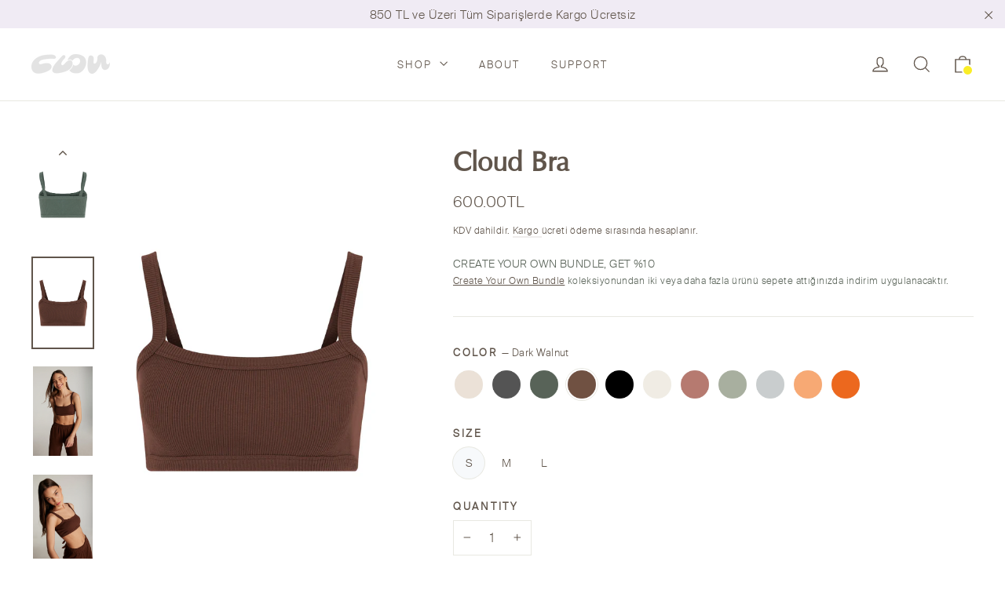

--- FILE ---
content_type: text/html; charset=utf-8
request_url: https://clou.shop/products/cloud-bra?variant=43802200047777
body_size: 41932
content:
<!doctype html>
<html class="no-js" lang="tr" dir="ltr" fontify-lang="tr">

<head>
    

    
    

    
    

    
    

    
    


    
    


    <meta name="seomaster" content="true"/><script type="application/ld+json">
            {
                "@context": "http://schema.org",
                "@type": "Product",
                "brand": {
                    "@type": "Brand",
                    "name": "Clou"
                },
                "sku": "K114-S-KAHVE","description": "Bulutlardan ilham alınmış, üstte yok hissiyatı yaratan Cloud Bra hakkettiğiniz rahatlığı ve konforu size sunmaya aday.",
                "url":"https:\/\/clou.shop\/products\/cloud-bra",
                "name": "Cloud Bra","image": "https://clou.shop/cdn/shop/files/X3A0647copy.jpg?v=1708186256",
                "weight": "0.0kg",
                "offers" : [
                    {
                        "@type" : "Offer" ,
                        "priceCurrency" : "TRY" ,
                        "priceValidUntil": "2026-01-28",
                        "price" : "600" ,
                        "availability" : "http://schema.org/InStock" ,
                        "itemCondition": "http://schema.org/NewCondition",
                        "sku": "K114-S-BEJ",
                        "name": "Frosted Toffee / S",
                        "url" : "https://clou.shop/products/cloud-bra?variant=43802199752865",
                        "seller" : {
                            "@type" : "Organization",
                            "name" : "Clou"
                        }
                    }, 
                    {
                        "@type" : "Offer" ,
                        "priceCurrency" : "TRY" ,
                        "priceValidUntil": "2026-01-28",
                        "price" : "600" ,
                        "availability" : "http://schema.org/InStock" ,
                        "itemCondition": "http://schema.org/NewCondition",
                        "sku": "K114-M-BEJ",
                        "name": "Frosted Toffee / M",
                        "url" : "https://clou.shop/products/cloud-bra?variant=43802199785633",
                        "seller" : {
                            "@type" : "Organization",
                            "name" : "Clou"
                        }
                    }, 
                    {
                        "@type" : "Offer" ,
                        "priceCurrency" : "TRY" ,
                        "priceValidUntil": "2026-01-28",
                        "price" : "600" ,
                        "availability" : "http://schema.org/InStock" ,
                        "itemCondition": "http://schema.org/NewCondition",
                        "sku": "K114-L-BEJ",
                        "name": "Frosted Toffee / L",
                        "url" : "https://clou.shop/products/cloud-bra?variant=43802199818401",
                        "seller" : {
                            "@type" : "Organization",
                            "name" : "Clou"
                        }
                    }, 
                    {
                        "@type" : "Offer" ,
                        "priceCurrency" : "TRY" ,
                        "priceValidUntil": "2026-01-28",
                        "price" : "600" ,
                        "availability" : "http://schema.org/InStock" ,
                        "itemCondition": "http://schema.org/NewCondition",
                        "sku": "K114-S-FUME",
                        "name": "Moonshine / S",
                        "url" : "https://clou.shop/products/cloud-bra?variant=43802199851169",
                        "seller" : {
                            "@type" : "Organization",
                            "name" : "Clou"
                        }
                    }, 
                    {
                        "@type" : "Offer" ,
                        "priceCurrency" : "TRY" ,
                        "priceValidUntil": "2026-01-28",
                        "price" : "600" ,
                        "availability" : "http://schema.org/InStock" ,
                        "itemCondition": "http://schema.org/NewCondition",
                        "sku": "K114-M-FUME",
                        "name": "Moonshine / M",
                        "url" : "https://clou.shop/products/cloud-bra?variant=43802199883937",
                        "seller" : {
                            "@type" : "Organization",
                            "name" : "Clou"
                        }
                    }, 
                    {
                        "@type" : "Offer" ,
                        "priceCurrency" : "TRY" ,
                        "priceValidUntil": "2026-01-28",
                        "price" : "600" ,
                        "availability" : "http://schema.org/InStock" ,
                        "itemCondition": "http://schema.org/NewCondition",
                        "sku": "K114-L-FUME",
                        "name": "Moonshine / L",
                        "url" : "https://clou.shop/products/cloud-bra?variant=43802199916705",
                        "seller" : {
                            "@type" : "Organization",
                            "name" : "Clou"
                        }
                    }, 
                    {
                        "@type" : "Offer" ,
                        "priceCurrency" : "TRY" ,
                        "priceValidUntil": "2026-01-28",
                        "price" : "600" ,
                        "availability" : "http://schema.org/InStock" ,
                        "itemCondition": "http://schema.org/NewCondition",
                        "sku": "K114-S-KOYUYESIL",
                        "name": "Spruce / S",
                        "url" : "https://clou.shop/products/cloud-bra?variant=43802199949473",
                        "seller" : {
                            "@type" : "Organization",
                            "name" : "Clou"
                        }
                    }, 
                    {
                        "@type" : "Offer" ,
                        "priceCurrency" : "TRY" ,
                        "priceValidUntil": "2026-01-28",
                        "price" : "600" ,
                        "availability" : "http://schema.org/InStock" ,
                        "itemCondition": "http://schema.org/NewCondition",
                        "sku": "K114-M-KOYUYESIL",
                        "name": "Spruce / M",
                        "url" : "https://clou.shop/products/cloud-bra?variant=43802199982241",
                        "seller" : {
                            "@type" : "Organization",
                            "name" : "Clou"
                        }
                    }, 
                    {
                        "@type" : "Offer" ,
                        "priceCurrency" : "TRY" ,
                        "priceValidUntil": "2026-01-28",
                        "price" : "600" ,
                        "availability" : "http://schema.org/InStock" ,
                        "itemCondition": "http://schema.org/NewCondition",
                        "sku": "K114-L-KOYUYESIL",
                        "name": "Spruce / L",
                        "url" : "https://clou.shop/products/cloud-bra?variant=43802200015009",
                        "seller" : {
                            "@type" : "Organization",
                            "name" : "Clou"
                        }
                    }, 
                    {
                        "@type" : "Offer" ,
                        "priceCurrency" : "TRY" ,
                        "priceValidUntil": "2026-01-28",
                        "price" : "600" ,
                        "availability" : "http://schema.org/InStock" ,
                        "itemCondition": "http://schema.org/NewCondition",
                        "sku": "K114-S-KAHVE",
                        "name": "Dark Walnut / S",
                        "url" : "https://clou.shop/products/cloud-bra?variant=43802200047777",
                        "seller" : {
                            "@type" : "Organization",
                            "name" : "Clou"
                        }
                    }, 
                    {
                        "@type" : "Offer" ,
                        "priceCurrency" : "TRY" ,
                        "priceValidUntil": "2026-01-28",
                        "price" : "600" ,
                        "availability" : "http://schema.org/InStock" ,
                        "itemCondition": "http://schema.org/NewCondition",
                        "sku": "K114-M-KAHVE",
                        "name": "Dark Walnut / M",
                        "url" : "https://clou.shop/products/cloud-bra?variant=43802200080545",
                        "seller" : {
                            "@type" : "Organization",
                            "name" : "Clou"
                        }
                    }, 
                    {
                        "@type" : "Offer" ,
                        "priceCurrency" : "TRY" ,
                        "priceValidUntil": "2026-01-28",
                        "price" : "600" ,
                        "availability" : "http://schema.org/InStock" ,
                        "itemCondition": "http://schema.org/NewCondition",
                        "sku": "K114-L-KAHVE",
                        "name": "Dark Walnut / L",
                        "url" : "https://clou.shop/products/cloud-bra?variant=43802200113313",
                        "seller" : {
                            "@type" : "Organization",
                            "name" : "Clou"
                        }
                    }, 
                    {
                        "@type" : "Offer" ,
                        "priceCurrency" : "TRY" ,
                        "priceValidUntil": "2026-01-28",
                        "price" : "600" ,
                        "availability" : "http://schema.org/InStock" ,
                        "itemCondition": "http://schema.org/NewCondition",
                        "sku": "K114-S-SIYAH",
                        "name": "Nightfall / S",
                        "url" : "https://clou.shop/products/cloud-bra?variant=43802200146081",
                        "seller" : {
                            "@type" : "Organization",
                            "name" : "Clou"
                        }
                    }, 
                    {
                        "@type" : "Offer" ,
                        "priceCurrency" : "TRY" ,
                        "priceValidUntil": "2026-01-28",
                        "price" : "600" ,
                        "availability" : "http://schema.org/InStock" ,
                        "itemCondition": "http://schema.org/NewCondition",
                        "sku": "K114-M-SIYAH",
                        "name": "Nightfall / M",
                        "url" : "https://clou.shop/products/cloud-bra?variant=43802200178849",
                        "seller" : {
                            "@type" : "Organization",
                            "name" : "Clou"
                        }
                    }, 
                    {
                        "@type" : "Offer" ,
                        "priceCurrency" : "TRY" ,
                        "priceValidUntil": "2026-01-28",
                        "price" : "600" ,
                        "availability" : "http://schema.org/InStock" ,
                        "itemCondition": "http://schema.org/NewCondition",
                        "sku": "K114-L-SIYAH",
                        "name": "Nightfall / L",
                        "url" : "https://clou.shop/products/cloud-bra?variant=43802200211617",
                        "seller" : {
                            "@type" : "Organization",
                            "name" : "Clou"
                        }
                    }, 
                    {
                        "@type" : "Offer" ,
                        "priceCurrency" : "TRY" ,
                        "priceValidUntil": "2026-01-28",
                        "price" : "600" ,
                        "availability" : "http://schema.org/OutOfStock" ,
                        "itemCondition": "http://schema.org/NewCondition",
                        "sku": "K114-S-BEYAZ",
                        "name": "Coconut Milk / S",
                        "url" : "https://clou.shop/products/cloud-bra?variant=40059438792865",
                        "seller" : {
                            "@type" : "Organization",
                            "name" : "Clou"
                        }
                    }, 
                    {
                        "@type" : "Offer" ,
                        "priceCurrency" : "TRY" ,
                        "priceValidUntil": "2026-01-28",
                        "price" : "600" ,
                        "availability" : "http://schema.org/OutOfStock" ,
                        "itemCondition": "http://schema.org/NewCondition",
                        "sku": "K114-M-BEYAZ",
                        "name": "Coconut Milk / M",
                        "url" : "https://clou.shop/products/cloud-bra?variant=40059438858401",
                        "seller" : {
                            "@type" : "Organization",
                            "name" : "Clou"
                        }
                    }, 
                    {
                        "@type" : "Offer" ,
                        "priceCurrency" : "TRY" ,
                        "priceValidUntil": "2026-01-28",
                        "price" : "600" ,
                        "availability" : "http://schema.org/OutOfStock" ,
                        "itemCondition": "http://schema.org/NewCondition",
                        "sku": "K114-L-BEYAZ",
                        "name": "Coconut Milk / L",
                        "url" : "https://clou.shop/products/cloud-bra?variant=40059438923937",
                        "seller" : {
                            "@type" : "Organization",
                            "name" : "Clou"
                        }
                    }, 
                    {
                        "@type" : "Offer" ,
                        "priceCurrency" : "TRY" ,
                        "priceValidUntil": "2026-01-28",
                        "price" : "600" ,
                        "availability" : "http://schema.org/InStock" ,
                        "itemCondition": "http://schema.org/NewCondition",
                        "sku": "K114-S-PEMBE",
                        "name": "Blush / S",
                        "url" : "https://clou.shop/products/cloud-bra?variant=40059438989473",
                        "seller" : {
                            "@type" : "Organization",
                            "name" : "Clou"
                        }
                    }, 
                    {
                        "@type" : "Offer" ,
                        "priceCurrency" : "TRY" ,
                        "priceValidUntil": "2026-01-28",
                        "price" : "600" ,
                        "availability" : "http://schema.org/InStock" ,
                        "itemCondition": "http://schema.org/NewCondition",
                        "sku": "K114-M-PEMBE",
                        "name": "Blush / M",
                        "url" : "https://clou.shop/products/cloud-bra?variant=40059439055009",
                        "seller" : {
                            "@type" : "Organization",
                            "name" : "Clou"
                        }
                    }, 
                    {
                        "@type" : "Offer" ,
                        "priceCurrency" : "TRY" ,
                        "priceValidUntil": "2026-01-28",
                        "price" : "600" ,
                        "availability" : "http://schema.org/InStock" ,
                        "itemCondition": "http://schema.org/NewCondition",
                        "sku": "K114-L-PEMBE",
                        "name": "Blush / L",
                        "url" : "https://clou.shop/products/cloud-bra?variant=40059439120545",
                        "seller" : {
                            "@type" : "Organization",
                            "name" : "Clou"
                        }
                    }, 
                    {
                        "@type" : "Offer" ,
                        "priceCurrency" : "TRY" ,
                        "priceValidUntil": "2026-01-28",
                        "price" : "600" ,
                        "availability" : "http://schema.org/InStock" ,
                        "itemCondition": "http://schema.org/NewCondition",
                        "sku": "K114-S-SUYESILI",
                        "name": "Secret Garden / S",
                        "url" : "https://clou.shop/products/cloud-bra?variant=40059439186081",
                        "seller" : {
                            "@type" : "Organization",
                            "name" : "Clou"
                        }
                    }, 
                    {
                        "@type" : "Offer" ,
                        "priceCurrency" : "TRY" ,
                        "priceValidUntil": "2026-01-28",
                        "price" : "600" ,
                        "availability" : "http://schema.org/OutOfStock" ,
                        "itemCondition": "http://schema.org/NewCondition",
                        "sku": "K114-M-SUYESILI",
                        "name": "Secret Garden / M",
                        "url" : "https://clou.shop/products/cloud-bra?variant=40059439251617",
                        "seller" : {
                            "@type" : "Organization",
                            "name" : "Clou"
                        }
                    }, 
                    {
                        "@type" : "Offer" ,
                        "priceCurrency" : "TRY" ,
                        "priceValidUntil": "2026-01-28",
                        "price" : "600" ,
                        "availability" : "http://schema.org/OutOfStock" ,
                        "itemCondition": "http://schema.org/NewCondition",
                        "sku": "K114-L-SUYESILI",
                        "name": "Secret Garden / L",
                        "url" : "https://clou.shop/products/cloud-bra?variant=40059439349921",
                        "seller" : {
                            "@type" : "Organization",
                            "name" : "Clou"
                        }
                    }, 
                    {
                        "@type" : "Offer" ,
                        "priceCurrency" : "TRY" ,
                        "priceValidUntil": "2026-01-28",
                        "price" : "600" ,
                        "availability" : "http://schema.org/InStock" ,
                        "itemCondition": "http://schema.org/NewCondition",
                        "sku": "K114-S-GRI",
                        "name": "Light Rain / S",
                        "url" : "https://clou.shop/products/cloud-bra?variant=40059439415457",
                        "seller" : {
                            "@type" : "Organization",
                            "name" : "Clou"
                        }
                    }, 
                    {
                        "@type" : "Offer" ,
                        "priceCurrency" : "TRY" ,
                        "priceValidUntil": "2026-01-28",
                        "price" : "600" ,
                        "availability" : "http://schema.org/OutOfStock" ,
                        "itemCondition": "http://schema.org/NewCondition",
                        "sku": "K114-M-GRI",
                        "name": "Light Rain / M",
                        "url" : "https://clou.shop/products/cloud-bra?variant=40059439480993",
                        "seller" : {
                            "@type" : "Organization",
                            "name" : "Clou"
                        }
                    }, 
                    {
                        "@type" : "Offer" ,
                        "priceCurrency" : "TRY" ,
                        "priceValidUntil": "2026-01-28",
                        "price" : "600" ,
                        "availability" : "http://schema.org/OutOfStock" ,
                        "itemCondition": "http://schema.org/NewCondition",
                        "sku": "K114-L-GRI",
                        "name": "Light Rain / L",
                        "url" : "https://clou.shop/products/cloud-bra?variant=40059439546529",
                        "seller" : {
                            "@type" : "Organization",
                            "name" : "Clou"
                        }
                    }, 
                    {
                        "@type" : "Offer" ,
                        "priceCurrency" : "TRY" ,
                        "priceValidUntil": "2026-01-28",
                        "price" : "600" ,
                        "availability" : "http://schema.org/OutOfStock" ,
                        "itemCondition": "http://schema.org/NewCondition",
                        "sku": "K114-S-TURUNCU",
                        "name": "Happy Hour / S",
                        "url" : "https://clou.shop/products/cloud-bra?variant=41696565330081",
                        "seller" : {
                            "@type" : "Organization",
                            "name" : "Clou"
                        }
                    }, 
                    {
                        "@type" : "Offer" ,
                        "priceCurrency" : "TRY" ,
                        "priceValidUntil": "2026-01-28",
                        "price" : "600" ,
                        "availability" : "http://schema.org/OutOfStock" ,
                        "itemCondition": "http://schema.org/NewCondition",
                        "sku": "K114-M-TURUNCU",
                        "name": "Happy Hour / M",
                        "url" : "https://clou.shop/products/cloud-bra?variant=41696565362849",
                        "seller" : {
                            "@type" : "Organization",
                            "name" : "Clou"
                        }
                    }, 
                    {
                        "@type" : "Offer" ,
                        "priceCurrency" : "TRY" ,
                        "priceValidUntil": "2026-01-28",
                        "price" : "600" ,
                        "availability" : "http://schema.org/OutOfStock" ,
                        "itemCondition": "http://schema.org/NewCondition",
                        "sku": "K114-S-NARCICEGI",
                        "name": "Exotic Bloom / S",
                        "url" : "https://clou.shop/products/cloud-bra?variant=41696565395617",
                        "seller" : {
                            "@type" : "Organization",
                            "name" : "Clou"
                        }
                    }, 
                    {
                        "@type" : "Offer" ,
                        "priceCurrency" : "TRY" ,
                        "priceValidUntil": "2026-01-28",
                        "price" : "600" ,
                        "availability" : "http://schema.org/OutOfStock" ,
                        "itemCondition": "http://schema.org/NewCondition",
                        "sku": "K114-M-NARCICEGI",
                        "name": "Exotic Bloom / M",
                        "url" : "https://clou.shop/products/cloud-bra?variant=41696565428385",
                        "seller" : {
                            "@type" : "Organization",
                            "name" : "Clou"
                        }
                    }
                ]
            }
                </script>
         
      


  <meta charset="utf-8">
  <meta http-equiv="X-UA-Compatible" content="IE=edge,chrome=1">
  <meta name="viewport" content="width=device-width,initial-scale=1">
  <meta name="theme-color" content="#ffffff">
  <meta name="p:domain_verify" content="9504bf2de9bc9aa1236e9f364b996b92"/>
  <meta name="facebook-domain-verification" content="rfoqec2ezm3nvxak3seixmpf29p9uu" />
  <link rel="canonical" href="https://clou.shop/products/cloud-bra">
  <link rel="preconnect" href="https://cdn.shopify.com">
  <link rel="preconnect" href="https://fonts.shopifycdn.com">
  <link rel="dns-prefetch" href="https://productreviews.shopifycdn.com">
  <link rel="dns-prefetch" href="https://ajax.googleapis.com">
  <link rel="dns-prefetch" href="https://maps.googleapis.com">
  <link rel="dns-prefetch" href="https://maps.gstatic.com"><link rel="shortcut icon" href="//clou.shop/cdn/shop/files/favicon_32x32.png?v=1615242506" type="image/png" /><title>Cloud Bra
</title>
<meta name="description" content="Bulutlardan ilham alınmış, üstte yok hissiyatı yaratan Cloud Bra hakkettiğiniz rahatlığı ve konforu size sunmaya aday."><meta property="og:site_name" content="Clou">
  <meta property="og:url" content="https://clou.shop/products/cloud-bra">
  <meta property="og:title" content="Cloud Bra">
  <meta property="og:type" content="product">
  <meta property="og:description" content="Bulutlardan ilham alınmış, üstte yok hissiyatı yaratan Cloud Bra hakkettiğiniz rahatlığı ve konforu size sunmaya aday."><meta property="og:image" content="http://clou.shop/cdn/shop/files/X3A0647copy_1200x1200.jpg?v=1708186256"><meta property="og:image" content="http://clou.shop/cdn/shop/files/24_01_Clou_1864_6f4bf658-10ba-48bb-9805-a2ff62f2e4fd_1200x1200.jpg?v=1709236921"><meta property="og:image" content="http://clou.shop/cdn/shop/files/24_01_Clou_1892_1200x1200.jpg?v=1709236921">
  <meta property="og:image:secure_url" content="https://clou.shop/cdn/shop/files/X3A0647copy_1200x1200.jpg?v=1708186256"><meta property="og:image:secure_url" content="https://clou.shop/cdn/shop/files/24_01_Clou_1864_6f4bf658-10ba-48bb-9805-a2ff62f2e4fd_1200x1200.jpg?v=1709236921"><meta property="og:image:secure_url" content="https://clou.shop/cdn/shop/files/24_01_Clou_1892_1200x1200.jpg?v=1709236921">
  <meta name="twitter:site" content="@">
  <meta name="twitter:card" content="summary_large_image">
  <meta name="twitter:title" content="Cloud Bra">
  <meta name="twitter:description" content="Bulutlardan ilham alınmış, üstte yok hissiyatı yaratan Cloud Bra hakkettiğiniz rahatlığı ve konforu size sunmaya aday.">
<style data-shopify>@font-face {
  font-family: Poppins;
  font-weight: 700;
  font-style: normal;
  font-display: swap;
  src: url("//clou.shop/cdn/fonts/poppins/poppins_n7.56758dcf284489feb014a026f3727f2f20a54626.woff2") format("woff2"),
       url("//clou.shop/cdn/fonts/poppins/poppins_n7.f34f55d9b3d3205d2cd6f64955ff4b36f0cfd8da.woff") format("woff");
}

  @font-face {
  font-family: Jost;
  font-weight: 400;
  font-style: normal;
  font-display: swap;
  src: url("//clou.shop/cdn/fonts/jost/jost_n4.d47a1b6347ce4a4c9f437608011273009d91f2b7.woff2") format("woff2"),
       url("//clou.shop/cdn/fonts/jost/jost_n4.791c46290e672b3f85c3d1c651ef2efa3819eadd.woff") format("woff");
}


  @font-face {
  font-family: Jost;
  font-weight: 600;
  font-style: normal;
  font-display: swap;
  src: url("//clou.shop/cdn/fonts/jost/jost_n6.ec1178db7a7515114a2d84e3dd680832b7af8b99.woff2") format("woff2"),
       url("//clou.shop/cdn/fonts/jost/jost_n6.b1178bb6bdd3979fef38e103a3816f6980aeaff9.woff") format("woff");
}

  @font-face {
  font-family: Jost;
  font-weight: 400;
  font-style: italic;
  font-display: swap;
  src: url("//clou.shop/cdn/fonts/jost/jost_i4.b690098389649750ada222b9763d55796c5283a5.woff2") format("woff2"),
       url("//clou.shop/cdn/fonts/jost/jost_i4.fd766415a47e50b9e391ae7ec04e2ae25e7e28b0.woff") format("woff");
}

  @font-face {
  font-family: Jost;
  font-weight: 600;
  font-style: italic;
  font-display: swap;
  src: url("//clou.shop/cdn/fonts/jost/jost_i6.9af7e5f39e3a108c08f24047a4276332d9d7b85e.woff2") format("woff2"),
       url("//clou.shop/cdn/fonts/jost/jost_i6.2bf310262638f998ed206777ce0b9a3b98b6fe92.woff") format("woff");
}

</style><link href="//clou.shop/cdn/shop/t/2/assets/theme.css?v=174538902325211064111705838286" rel="stylesheet" type="text/css" media="all" />
<style data-shopify>@font-face {
  		font-family: "zapfhumanist601bt-roman-webfont";
  		src: url('//clou.shop/cdn/shop/t/2/assets/zapfhumanist601bt-roman-webfont.woff2?v=153231026108642463151617101592') format("woff2"),
       		url('//clou.shop/cdn/shop/t/2/assets/zapfhumanist601bt-roman-webfont.woff?v=64752426478070737441617101596') format("woff"),
          url('//clou.shop/cdn/shop/t/2/assets/zapfhumanist601bt-roman-webfont.ttf?v=37481340913091465031617101625') format("truetype");
	}

	@font-face {
  		font-family: "suissebpintl-light-webfont";
  		src: url('//clou.shop/cdn/shop/t/2/assets/suissebpintl-light-webfont.woff2?v=126752240296752155171617101207') format("woff2"),
       		url('//clou.shop/cdn/shop/t/2/assets/suissebpintl-light-webfont.woff?v=61395109074623411371617101206') format("woff"),
          url('//clou.shop/cdn/shop/t/2/assets/suissebpintl-light-webfont.ttf?v=175817293804684336951617101203') format("truetype");
	}


  :root {
    --typeHeaderPrimary: "zapfhumanist601bt-roman-webfont";
    --typeHeaderFallback: sans-serif;
    --typeHeaderSize: 35px;
    --typeHeaderWeight: 700;
    --typeHeaderLineHeight: 1.2;
    --typeHeaderSpacing: 0.0em;

    --typeBasePrimary:"suissebpintl-light-webfont";
    --typeBaseFallback:sans-serif;
    --typeBaseSize: 17px;
    --typeBaseWeight: 400;
    --typeBaseLineHeight: 1.6;
    --typeBaseSpacing: 0.025em;

    --iconWeight: 3px;
    --iconLinecaps: miter;
  }
	.btn {
		font-family: "suissebpintl-light-webfont";
	}

  
.collection-hero__content:before,
  .hero__image-wrapper:before,
  .hero__media:before {
    background-image: linear-gradient(to bottom, rgba(0, 0, 0, 0.0) 0%, rgba(0, 0, 0, 0.0) 40%, rgba(0, 0, 0, 0.56) 100%);
  }
 
 
  .placeholder-content {
    background-image: linear-gradient(100deg, #ffffff 40%, #f7f7f7 63%, #ffffff 79%);
  }</style><script>
    document.documentElement.className = document.documentElement.className.replace('no-js', 'js');

    window.theme = window.theme || {};
    theme.routes = {
      home: "/",
      cart: "/cart",
      cartAdd: "/cart/add.js",
      cartChange: "/cart/change"
    };
    theme.strings = {
      soldOut: "Stokta Kalmadı",
      unavailable: "Mevcut değil",
      stockLabel: "[count] stokta",
      willNotShipUntil: "[date] tarihine kadar gönderilmeyecek",
      willBeInStockAfter: "[date] tarihinden sonra stokta olacak",
      waitingForStock: "Stok bekleniyor",
      cartSavings: "Kazancınız [savings]",
      cartEmpty: "Sepetiniz boş.",
      cartTermsConfirmation: "Hizmet sözleşmesini ve gizlilik politikasını onaylamadan ödeme yapamazsınız."
    };
    theme.settings = {
      dynamicVariantsEnable: true,
      dynamicVariantType: "button",
      cartType: "drawer",
      moneyFormat: "{{amount}}TL",
      predictiveSearch: true,
      predictiveSearchType: "product",
      inventoryThreshold: 10,
      quickView: true,
      themeName: 'Motion',
      themeVersion: "6.2.1"
    };
  </script>

  <script>window.performance && window.performance.mark && window.performance.mark('shopify.content_for_header.start');</script><meta name="google-site-verification" content="zrK83f84RT3Y4rct9045PLg1Dz4R64lKaH0r7SXLEsk">
<meta id="shopify-digital-wallet" name="shopify-digital-wallet" content="/51707609249/digital_wallets/dialog">
<link rel="alternate" hreflang="x-default" href="https://clou.shop/products/cloud-bra">
<link rel="alternate" hreflang="tr" href="https://clou.shop/products/cloud-bra">
<link rel="alternate" hreflang="en" href="https://clou.shop/en/products/cloud-bra">
<link rel="alternate" type="application/json+oembed" href="https://clou.shop/products/cloud-bra.oembed">
<script async="async" src="/checkouts/internal/preloads.js?locale=tr-TR"></script>
<script id="shopify-features" type="application/json">{"accessToken":"7617f2b60cf9812be1746dcd6353f163","betas":["rich-media-storefront-analytics"],"domain":"clou.shop","predictiveSearch":true,"shopId":51707609249,"locale":"tr"}</script>
<script>var Shopify = Shopify || {};
Shopify.shop = "clou-newyork.myshopify.com";
Shopify.locale = "tr";
Shopify.currency = {"active":"TRY","rate":"1.0"};
Shopify.country = "TR";
Shopify.theme = {"name":"Live","id":116444758177,"schema_name":"Motion","schema_version":"6.2.1","theme_store_id":847,"role":"main"};
Shopify.theme.handle = "null";
Shopify.theme.style = {"id":null,"handle":null};
Shopify.cdnHost = "clou.shop/cdn";
Shopify.routes = Shopify.routes || {};
Shopify.routes.root = "/";</script>
<script type="module">!function(o){(o.Shopify=o.Shopify||{}).modules=!0}(window);</script>
<script>!function(o){function n(){var o=[];function n(){o.push(Array.prototype.slice.apply(arguments))}return n.q=o,n}var t=o.Shopify=o.Shopify||{};t.loadFeatures=n(),t.autoloadFeatures=n()}(window);</script>
<script id="shop-js-analytics" type="application/json">{"pageType":"product"}</script>
<script defer="defer" async type="module" src="//clou.shop/cdn/shopifycloud/shop-js/modules/v2/client.init-shop-cart-sync_B9hrTPry.tr.esm.js"></script>
<script defer="defer" async type="module" src="//clou.shop/cdn/shopifycloud/shop-js/modules/v2/chunk.common_DIgBBaVU.esm.js"></script>
<script type="module">
  await import("//clou.shop/cdn/shopifycloud/shop-js/modules/v2/client.init-shop-cart-sync_B9hrTPry.tr.esm.js");
await import("//clou.shop/cdn/shopifycloud/shop-js/modules/v2/chunk.common_DIgBBaVU.esm.js");

  window.Shopify.SignInWithShop?.initShopCartSync?.({"fedCMEnabled":true,"windoidEnabled":true});

</script>
<script id="__st">var __st={"a":51707609249,"offset":10800,"reqid":"25c516a1-bf69-4451-873e-673f2033e976-1768755801","pageurl":"clou.shop\/products\/cloud-bra?variant=43802200047777","u":"7c9fb3efe355","p":"product","rtyp":"product","rid":6681819644065};</script>
<script>window.ShopifyPaypalV4VisibilityTracking = true;</script>
<script id="captcha-bootstrap">!function(){'use strict';const t='contact',e='account',n='new_comment',o=[[t,t],['blogs',n],['comments',n],[t,'customer']],c=[[e,'customer_login'],[e,'guest_login'],[e,'recover_customer_password'],[e,'create_customer']],r=t=>t.map((([t,e])=>`form[action*='/${t}']:not([data-nocaptcha='true']) input[name='form_type'][value='${e}']`)).join(','),a=t=>()=>t?[...document.querySelectorAll(t)].map((t=>t.form)):[];function s(){const t=[...o],e=r(t);return a(e)}const i='password',u='form_key',d=['recaptcha-v3-token','g-recaptcha-response','h-captcha-response',i],f=()=>{try{return window.sessionStorage}catch{return}},m='__shopify_v',_=t=>t.elements[u];function p(t,e,n=!1){try{const o=window.sessionStorage,c=JSON.parse(o.getItem(e)),{data:r}=function(t){const{data:e,action:n}=t;return t[m]||n?{data:e,action:n}:{data:t,action:n}}(c);for(const[e,n]of Object.entries(r))t.elements[e]&&(t.elements[e].value=n);n&&o.removeItem(e)}catch(o){console.error('form repopulation failed',{error:o})}}const l='form_type',E='cptcha';function T(t){t.dataset[E]=!0}const w=window,h=w.document,L='Shopify',v='ce_forms',y='captcha';let A=!1;((t,e)=>{const n=(g='f06e6c50-85a8-45c8-87d0-21a2b65856fe',I='https://cdn.shopify.com/shopifycloud/storefront-forms-hcaptcha/ce_storefront_forms_captcha_hcaptcha.v1.5.2.iife.js',D={infoText:'hCaptcha ile korunuyor',privacyText:'Gizlilik',termsText:'Koşullar'},(t,e,n)=>{const o=w[L][v],c=o.bindForm;if(c)return c(t,g,e,D).then(n);var r;o.q.push([[t,g,e,D],n]),r=I,A||(h.body.append(Object.assign(h.createElement('script'),{id:'captcha-provider',async:!0,src:r})),A=!0)});var g,I,D;w[L]=w[L]||{},w[L][v]=w[L][v]||{},w[L][v].q=[],w[L][y]=w[L][y]||{},w[L][y].protect=function(t,e){n(t,void 0,e),T(t)},Object.freeze(w[L][y]),function(t,e,n,w,h,L){const[v,y,A,g]=function(t,e,n){const i=e?o:[],u=t?c:[],d=[...i,...u],f=r(d),m=r(i),_=r(d.filter((([t,e])=>n.includes(e))));return[a(f),a(m),a(_),s()]}(w,h,L),I=t=>{const e=t.target;return e instanceof HTMLFormElement?e:e&&e.form},D=t=>v().includes(t);t.addEventListener('submit',(t=>{const e=I(t);if(!e)return;const n=D(e)&&!e.dataset.hcaptchaBound&&!e.dataset.recaptchaBound,o=_(e),c=g().includes(e)&&(!o||!o.value);(n||c)&&t.preventDefault(),c&&!n&&(function(t){try{if(!f())return;!function(t){const e=f();if(!e)return;const n=_(t);if(!n)return;const o=n.value;o&&e.removeItem(o)}(t);const e=Array.from(Array(32),(()=>Math.random().toString(36)[2])).join('');!function(t,e){_(t)||t.append(Object.assign(document.createElement('input'),{type:'hidden',name:u})),t.elements[u].value=e}(t,e),function(t,e){const n=f();if(!n)return;const o=[...t.querySelectorAll(`input[type='${i}']`)].map((({name:t})=>t)),c=[...d,...o],r={};for(const[a,s]of new FormData(t).entries())c.includes(a)||(r[a]=s);n.setItem(e,JSON.stringify({[m]:1,action:t.action,data:r}))}(t,e)}catch(e){console.error('failed to persist form',e)}}(e),e.submit())}));const S=(t,e)=>{t&&!t.dataset[E]&&(n(t,e.some((e=>e===t))),T(t))};for(const o of['focusin','change'])t.addEventListener(o,(t=>{const e=I(t);D(e)&&S(e,y())}));const B=e.get('form_key'),M=e.get(l),P=B&&M;t.addEventListener('DOMContentLoaded',(()=>{const t=y();if(P)for(const e of t)e.elements[l].value===M&&p(e,B);[...new Set([...A(),...v().filter((t=>'true'===t.dataset.shopifyCaptcha))])].forEach((e=>S(e,t)))}))}(h,new URLSearchParams(w.location.search),n,t,e,['guest_login'])})(!0,!0)}();</script>
<script integrity="sha256-4kQ18oKyAcykRKYeNunJcIwy7WH5gtpwJnB7kiuLZ1E=" data-source-attribution="shopify.loadfeatures" defer="defer" src="//clou.shop/cdn/shopifycloud/storefront/assets/storefront/load_feature-a0a9edcb.js" crossorigin="anonymous"></script>
<script data-source-attribution="shopify.dynamic_checkout.dynamic.init">var Shopify=Shopify||{};Shopify.PaymentButton=Shopify.PaymentButton||{isStorefrontPortableWallets:!0,init:function(){window.Shopify.PaymentButton.init=function(){};var t=document.createElement("script");t.src="https://clou.shop/cdn/shopifycloud/portable-wallets/latest/portable-wallets.tr.js",t.type="module",document.head.appendChild(t)}};
</script>
<script data-source-attribution="shopify.dynamic_checkout.buyer_consent">
  function portableWalletsHideBuyerConsent(e){var t=document.getElementById("shopify-buyer-consent"),n=document.getElementById("shopify-subscription-policy-button");t&&n&&(t.classList.add("hidden"),t.setAttribute("aria-hidden","true"),n.removeEventListener("click",e))}function portableWalletsShowBuyerConsent(e){var t=document.getElementById("shopify-buyer-consent"),n=document.getElementById("shopify-subscription-policy-button");t&&n&&(t.classList.remove("hidden"),t.removeAttribute("aria-hidden"),n.addEventListener("click",e))}window.Shopify?.PaymentButton&&(window.Shopify.PaymentButton.hideBuyerConsent=portableWalletsHideBuyerConsent,window.Shopify.PaymentButton.showBuyerConsent=portableWalletsShowBuyerConsent);
</script>
<script data-source-attribution="shopify.dynamic_checkout.cart.bootstrap">document.addEventListener("DOMContentLoaded",(function(){function t(){return document.querySelector("shopify-accelerated-checkout-cart, shopify-accelerated-checkout")}if(t())Shopify.PaymentButton.init();else{new MutationObserver((function(e,n){t()&&(Shopify.PaymentButton.init(),n.disconnect())})).observe(document.body,{childList:!0,subtree:!0})}}));
</script>

<script>window.performance && window.performance.mark && window.performance.mark('shopify.content_for_header.end');</script> 
 <style type="text/css" id="nitro-fontify" >
</style>


  <script src="//clou.shop/cdn/shop/t/2/assets/vendor-scripts-v10.js" defer="defer"></script><script src="//clou.shop/cdn/shop/t/2/assets/theme.min.js?v=170565768537826652921620765296" defer="defer"></script>

  <meta name="google-site-verification" content="ZCpKha7r9y2fhy7rA-Mh0nUxVoxEIw46jHGxPUNmG_s" />
<!-- BEGIN app block: shopify://apps/t-lab-ai-language-translate/blocks/custom_translations/b5b83690-efd4-434d-8c6a-a5cef4019faf --><!-- BEGIN app snippet: custom_translation_scripts --><script>
(()=>{var o=/\([0-9]+?\)$/,M=/\r?\n|\r|\t|\xa0|\u200B|\u200E|&nbsp;| /g,v=/<\/?[a-z][\s\S]*>/i,t=/^(https?:\/\/|\/\/)[^\s/$.?#].[^\s]*$/i,k=/\{\{\s*([a-zA-Z_]\w*)\s*\}\}/g,p=/\{\{\s*([a-zA-Z_]\w*)\s*\}\}/,r=/^(https:)?\/\/cdn\.shopify\.com\/(.+)\.(png|jpe?g|gif|webp|svgz?|bmp|tiff?|ico|avif)/i,e=/^(https:)?\/\/cdn\.shopify\.com/i,a=/\b(?:https?|ftp)?:?\/\/?[^\s\/]+\/[^\s]+\.(?:png|jpe?g|gif|webp|svgz?|bmp|tiff?|ico|avif)\b/i,I=/url\(['"]?(.*?)['"]?\)/,m="__label:",i=document.createElement("textarea"),u={t:["src","data-src","data-source","data-href","data-zoom","data-master","data-bg","base-src"],i:["srcset","data-srcset"],o:["href","data-href"],u:["href","data-href","data-src","data-zoom"]},g=new Set(["img","picture","button","p","a","input"]),h=16.67,s=function(n){return n.nodeType===Node.ELEMENT_NODE},c=function(n){return n.nodeType===Node.TEXT_NODE};function w(n){return r.test(n.trim())||a.test(n.trim())}function b(n){return(n=>(n=n.trim(),t.test(n)))(n)||e.test(n.trim())}var l=function(n){return!n||0===n.trim().length};function j(n){return i.innerHTML=n,i.value}function T(n){return A(j(n))}function A(n){return n.trim().replace(o,"").replace(M,"").trim()}var _=1e3;function D(n){n=n.trim().replace(M,"").replace(/&amp;/g,"&").replace(/&gt;/g,">").replace(/&lt;/g,"<").trim();return n.length>_?N(n):n}function E(n){return n.trim().toLowerCase().replace(/^https:/i,"")}function N(n){for(var t=5381,r=0;r<n.length;r++)t=(t<<5)+t^n.charCodeAt(r);return(t>>>0).toString(36)}function f(n){for(var t=document.createElement("template"),r=(t.innerHTML=n,["SCRIPT","IFRAME","OBJECT","EMBED","LINK","META"]),e=/^(on\w+|srcdoc|style)$/i,a=document.createTreeWalker(t.content,NodeFilter.SHOW_ELEMENT),i=a.nextNode();i;i=a.nextNode()){var o=i;if(r.includes(o.nodeName))o.remove();else for(var u=o.attributes.length-1;0<=u;--u)e.test(o.attributes[u].name)&&o.removeAttribute(o.attributes[u].name)}return t.innerHTML}function d(n,t,r){void 0===r&&(r=20);for(var e=n,a=0;e&&e.parentElement&&a<r;){for(var i=e.parentElement,o=0,u=t;o<u.length;o++)for(var s=u[o],c=0,l=s.l;c<l.length;c++){var f=l[c];switch(f.type){case"class":for(var d=0,v=i.classList;d<v.length;d++){var p=v[d];if(f.value.test(p))return s.label}break;case"id":if(i.id&&f.value.test(i.id))return s.label;break;case"attribute":if(i.hasAttribute(f.name)){if(!f.value)return s.label;var m=i.getAttribute(f.name);if(m&&f.value.test(m))return s.label}}}e=i,a++}return"unknown"}function y(n,t){var r,e,a;"function"==typeof window.fetch&&"AbortController"in window?(r=new AbortController,e=setTimeout(function(){return r.abort()},3e3),fetch(n,{credentials:"same-origin",signal:r.signal}).then(function(n){return clearTimeout(e),n.ok?n.json():Promise.reject(n)}).then(t).catch(console.error)):((a=new XMLHttpRequest).onreadystatechange=function(){4===a.readyState&&200===a.status&&t(JSON.parse(a.responseText))},a.open("GET",n,!0),a.timeout=3e3,a.send())}function O(){var l=/([^\s]+)\.(png|jpe?g|gif|webp|svgz?|bmp|tiff?|ico|avif)$/i,f=/_(\{width\}x*|\{width\}x\{height\}|\d{3,4}x\d{3,4}|\d{3,4}x|x\d{3,4}|pinco|icon|thumb|small|compact|medium|large|grande|original|master)(_crop_\w+)*(@[2-3]x)*(.progressive)*$/i,d=/^(https?|ftp|file):\/\//i;function r(n){var t,r="".concat(n.path).concat(n.v).concat(null!=(r=n.size)?r:"",".").concat(n.p);return n.m&&(r="".concat(n.path).concat(n.m,"/").concat(n.v).concat(null!=(t=n.size)?t:"",".").concat(n.p)),n.host&&(r="".concat(null!=(t=n.protocol)?t:"","//").concat(n.host).concat(r)),n.g&&(r+=n.g),r}return{h:function(n){var t=!0,r=(d.test(n)||n.startsWith("//")||(t=!1,n="https://example.com"+n),t);n.startsWith("//")&&(r=!1,n="https:"+n);try{new URL(n)}catch(n){return null}var e,a,i,o,u,s,n=new URL(n),c=n.pathname.split("/").filter(function(n){return n});return c.length<1||(a=c.pop(),e=null!=(e=c.pop())?e:null,null===(a=a.match(l)))?null:(s=a[1],a=a[2],i=s.match(f),o=s,(u=null)!==i&&(o=s.substring(0,i.index),u=i[0]),s=0<c.length?"/"+c.join("/")+"/":"/",{protocol:r?n.protocol:null,host:t?n.host:null,path:s,g:n.search,m:e,v:o,size:u,p:a,version:n.searchParams.get("v"),width:n.searchParams.get("width")})},T:r,S:function(n){return(n.m?"/".concat(n.m,"/"):"/").concat(n.v,".").concat(n.p)},M:function(n){return(n.m?"/".concat(n.m,"/"):"/").concat(n.v,".").concat(n.p,"?v=").concat(n.version||"0")},k:function(n,t){return r({protocol:t.protocol,host:t.host,path:t.path,g:t.g,m:t.m,v:t.v,size:n.size,p:t.p,version:t.version,width:t.width})}}}var x,S,C={},H={};function q(p,n){var m=new Map,g=new Map,i=new Map,r=new Map,e=new Map,a=new Map,o=new Map,u=function(n){return n.toLowerCase().replace(/[\s\W_]+/g,"")},s=new Set(n.A.map(u)),c=0,l=!1,f=!1,d=O();function v(n,t,r){s.has(u(n))||n&&t&&(r.set(n,t),l=!0)}function t(n,t){if(n&&n.trim()&&0!==m.size){var r=A(n),e=H[r];if(e&&(p.log("dictionary",'Overlapping text: "'.concat(n,'" related to html: "').concat(e,'"')),t)&&(n=>{if(n)for(var t=h(n.outerHTML),r=t._,e=(t.I||(r=0),n.parentElement),a=0;e&&a<5;){var i=h(e.outerHTML),o=i.I,i=i._;if(o){if(p.log("dictionary","Ancestor depth ".concat(a,": overlap score=").concat(i.toFixed(3),", base=").concat(r.toFixed(3))),r<i)return 1;if(i<r&&0<r)return}e=e.parentElement,a++}})(t))p.log("dictionary",'Skipping text translation for "'.concat(n,'" because an ancestor HTML translation exists'));else{e=m.get(r);if(e)return e;var a=n;if(a&&a.trim()&&0!==g.size){for(var i,o,u,s=g.entries(),c=s.next();!c.done;){var l=c.value[0],f=c.value[1],d=a.trim().match(l);if(d&&1<d.length){i=l,o=f,u=d;break}c=s.next()}if(i&&o&&u){var v=u.slice(1),t=o.match(k);if(t&&t.length===v.length)return t.reduce(function(n,t,r){return n.replace(t,v[r])},o)}}}}return null}function h(n){var r,e,a;return!n||!n.trim()||0===i.size?{I:null,_:0}:(r=D(n),a=0,(e=null)!=(n=i.get(r))?{I:n,_:1}:(i.forEach(function(n,t){-1!==t.indexOf(r)&&(t=r.length/t.length,a<t)&&(a=t,e=n)}),{I:e,_:a}))}function w(n){return n&&n.trim()&&0!==i.size&&(n=D(n),null!=(n=i.get(n)))?n:null}function b(n){if(n&&n.trim()&&0!==r.size){var t=E(n),t=r.get(t);if(t)return t;t=d.h(n);if(t){n=d.M(t).toLowerCase(),n=r.get(n);if(n)return n;n=d.S(t).toLowerCase(),t=r.get(n);if(t)return t}}return null}function T(n){return!n||!n.trim()||0===e.size||void 0===(n=e.get(A(n)))?null:n}function y(n){return!n||!n.trim()||0===a.size||void 0===(n=a.get(E(n)))?null:n}function x(n){var t;return!n||!n.trim()||0===o.size?null:null!=(t=o.get(A(n)))?t:(t=D(n),void 0!==(n=o.get(t))?n:null)}function S(){var n={j:m,D:g,N:i,O:r,C:e,H:a,q:o,L:l,R:c,F:C};return JSON.stringify(n,function(n,t){return t instanceof Map?Object.fromEntries(t.entries()):t})}return{J:function(n,t){v(n,t,m)},U:function(n,t){n&&t&&(n=new RegExp("^".concat(n,"$"),"s"),g.set(n,t),l=!0)},$:function(n,t){var r;n!==t&&(v((r=j(r=n).trim().replace(M,"").trim()).length>_?N(r):r,t,i),c=Math.max(c,n.length))},P:function(n,t){v(n,t,r),(n=d.h(n))&&(v(d.M(n).toLowerCase(),t,r),v(d.S(n).toLowerCase(),t,r))},G:function(n,t){v(n.replace("[img-alt]","").replace(M,"").trim(),t,e)},B:function(n,t){v(n,t,a)},W:function(n,t){f=!0,v(n,t,o)},V:function(){return p.log("dictionary","Translation dictionaries: ",S),i.forEach(function(n,r){m.forEach(function(n,t){r!==t&&-1!==r.indexOf(t)&&(C[t]=A(n),H[t]=r)})}),p.log("dictionary","appliedTextTranslations: ",JSON.stringify(C)),p.log("dictionary","overlappingTexts: ",JSON.stringify(H)),{L:l,Z:f,K:t,X:w,Y:b,nn:T,tn:y,rn:x}}}}function z(n,t,r){function f(n,t){t=n.split(t);return 2===t.length?t[1].trim()?t:[t[0]]:[n]}var d=q(r,t);return n.forEach(function(n){if(n){var c,l=n.name,n=n.value;if(l&&n){if("string"==typeof n)try{c=JSON.parse(n)}catch(n){return void r.log("dictionary","Invalid metafield JSON for "+l,function(){return String(n)})}else c=n;c&&Object.keys(c).forEach(function(e){if(e){var n,t,r,a=c[e];if(a)if(e!==a)if(l.includes("judge"))r=T(e),d.W(r,a);else if(e.startsWith("[img-alt]"))d.G(e,a);else if(e.startsWith("[img-src]"))n=E(e.replace("[img-src]","")),d.P(n,a);else if(v.test(e))d.$(e,a);else if(w(e))n=E(e),d.P(n,a);else if(b(e))r=E(e),d.B(r,a);else if("/"===(n=(n=e).trim())[0]&&"/"!==n[1]&&(r=E(e),d.B(r,a),r=T(e),d.J(r,a)),p.test(e))(s=(r=e).match(k))&&0<s.length&&(t=r.replace(/[-\/\\^$*+?.()|[\]]/g,"\\$&"),s.forEach(function(n){t=t.replace(n,"(.*)")}),d.U(t,a));else if(e.startsWith(m))r=a.replace(m,""),s=e.replace(m,""),d.J(T(s),r);else{if("product_tags"===l)for(var i=0,o=["_",":"];i<o.length;i++){var u=(n=>{if(e.includes(n)){var t=f(e,n),r=f(a,n);if(t.length===r.length)return t.forEach(function(n,t){n!==r[t]&&(d.J(T(n),r[t]),d.J(T("".concat(n,":")),"".concat(r[t],":")))}),{value:void 0}}})(o[i]);if("object"==typeof u)return u.value}var s=T(e);s!==a&&d.J(s,a)}}})}}}),d.V()}function L(y,x){var e=[{label:"judge-me",l:[{type:"class",value:/jdgm/i},{type:"id",value:/judge-me/i},{type:"attribute",name:"data-widget-name",value:/review_widget/i}]}],a=O();function S(r,n,e){n.forEach(function(n){var t=r.getAttribute(n);t&&(t=n.includes("href")?e.tn(t):e.K(t))&&r.setAttribute(n,t)})}function M(n,t,r){var e,a=n.getAttribute(t);a&&((e=i(a=E(a.split("&")[0]),r))?n.setAttribute(t,e):(e=r.tn(a))&&n.setAttribute(t,e))}function k(n,t,r){var e=n.getAttribute(t);e&&(e=((n,t)=>{var r=(n=n.split(",").filter(function(n){return null!=n&&""!==n.trim()}).map(function(n){var n=n.trim().split(/\s+/),t=n[0].split("?"),r=t[0],t=t[1],t=t?t.split("&"):[],e=((n,t)=>{for(var r=0;r<n.length;r++)if(t(n[r]))return n[r];return null})(t,function(n){return n.startsWith("v=")}),t=t.filter(function(n){return!n.startsWith("v=")}),n=n[1];return{url:r,version:e,en:t.join("&"),size:n}}))[0].url;if(r=i(r=n[0].version?"".concat(r,"?").concat(n[0].version):r,t)){var e=a.h(r);if(e)return n.map(function(n){var t=n.url,r=a.h(t);return r&&(t=a.k(r,e)),n.en&&(r=t.includes("?")?"&":"?",t="".concat(t).concat(r).concat(n.en)),t=n.size?"".concat(t," ").concat(n.size):t}).join(",")}})(e,r))&&n.setAttribute(t,e)}function i(n,t){var r=a.h(n);return null===r?null:(n=t.Y(n))?null===(n=a.h(n))?null:a.k(r,n):(n=a.S(r),null===(t=t.Y(n))||null===(n=a.h(t))?null:a.k(r,n))}function A(n,t,r){var e,a,i,o;r.an&&(e=n,a=r.on,u.o.forEach(function(n){var t=e.getAttribute(n);if(!t)return!1;!t.startsWith("/")||t.startsWith("//")||t.startsWith(a)||(t="".concat(a).concat(t),e.setAttribute(n,t))})),i=n,r=u.u.slice(),o=t,r.forEach(function(n){var t,r=i.getAttribute(n);r&&(w(r)?(t=o.Y(r))&&i.setAttribute(n,t):(t=o.tn(r))&&i.setAttribute(n,t))})}function _(t,r){var n,e,a,i,o;u.t.forEach(function(n){return M(t,n,r)}),u.i.forEach(function(n){return k(t,n,r)}),e="alt",a=r,(o=(n=t).getAttribute(e))&&((i=a.nn(o))?n.setAttribute(e,i):(i=a.K(o))&&n.setAttribute(e,i))}return{un:function(n){return!(!n||!s(n)||x.sn.includes((n=n).tagName.toLowerCase())||n.classList.contains("tl-switcher-container")||(n=n.parentNode)&&["SCRIPT","STYLE"].includes(n.nodeName.toUpperCase()))},cn:function(n){if(c(n)&&null!=(t=n.textContent)&&t.trim()){if(y.Z)if("judge-me"===d(n,e,5)){var t=y.rn(n.textContent);if(t)return void(n.textContent=j(t))}var r,t=y.K(n.textContent,n.parentElement||void 0);t&&(r=n.textContent.trim().replace(o,"").trim(),n.textContent=j(n.textContent.replace(r,t)))}},ln:function(n){if(!!l(n.textContent)||!n.innerHTML)return!1;if(y.Z&&"judge-me"===d(n,e,5)){var t=y.rn(n.innerHTML);if(t)return n.innerHTML=f(t),!0}t=y.X(n.innerHTML);return!!t&&(n.innerHTML=f(t),!0)},fn:function(n){var t,r,e,a,i,o,u,s,c,l;switch(S(n,["data-label","title"],y),n.tagName.toLowerCase()){case"span":S(n,["data-tooltip"],y);break;case"a":A(n,y,x);break;case"input":c=u=y,(l=(s=o=n).getAttribute("type"))&&("submit"===l||"button"===l)&&(l=s.getAttribute("value"),c=c.K(l))&&s.setAttribute("value",c),S(o,["placeholder"],u);break;case"textarea":S(n,["placeholder"],y);break;case"img":_(n,y);break;case"picture":for(var f=y,d=n.childNodes,v=0;v<d.length;v++){var p=d[v];if(p.tagName)switch(p.tagName.toLowerCase()){case"source":k(p,"data-srcset",f),k(p,"srcset",f);break;case"img":_(p,f)}}break;case"div":s=l=y,(u=o=c=n)&&(o=o.style.backgroundImage||o.getAttribute("data-bg")||"")&&"none"!==o&&(o=o.match(I))&&o[1]&&(o=o[1],s=s.Y(o))&&(u.style.backgroundImage='url("'.concat(s,'")')),a=c,i=l,["src","data-src","data-bg"].forEach(function(n){return M(a,n,i)}),["data-bgset"].forEach(function(n){return k(a,n,i)}),["data-href"].forEach(function(n){return S(a,[n],i)});break;case"button":r=y,(e=(t=n).getAttribute("value"))&&(r=r.K(e))&&t.setAttribute("value",r);break;case"iframe":e=y,(r=(t=n).getAttribute("src"))&&(e=e.tn(r))&&t.setAttribute("src",e);break;case"video":for(var m=n,g=y,h=["src"],w=0;w<h.length;w++){var b=h[w],T=m.getAttribute(b);T&&(T=g.tn(T))&&m.setAttribute(b,T)}}},getImageTranslation:function(n){return i(n,y)}}}function R(s,c,l){r=c.dn,e=new WeakMap;var r,e,a={add:function(n){var t=Date.now()+r;e.set(n,t)},has:function(n){var t=null!=(t=e.get(n))?t:0;return!(Date.now()>=t&&(e.delete(n),1))}},i=[],o=[],f=[],d=[],u=2*h,v=3*h;function p(n){var t,r,e;n&&(n.nodeType===Node.TEXT_NODE&&s.un(n.parentElement)?s.cn(n):s.un(n)&&(n=n,s.fn(n),t=g.has(n.tagName.toLowerCase())||(t=(t=n).getBoundingClientRect(),r=window.innerHeight||document.documentElement.clientHeight,e=window.innerWidth||document.documentElement.clientWidth,r=t.top<=r&&0<=t.top+t.height,e=t.left<=e&&0<=t.left+t.width,r&&e),a.has(n)||(t?i:o).push(n)))}function m(n){if(l.log("messageHandler","Processing element:",n),s.un(n)){var t=s.ln(n);if(a.add(n),!t){var r=n.childNodes;l.log("messageHandler","Child nodes:",r);for(var e=0;e<r.length;e++)p(r[e])}}}requestAnimationFrame(function n(){for(var t=performance.now();0<i.length;){var r=i.shift();if(r&&!a.has(r)&&m(r),performance.now()-t>=v)break}requestAnimationFrame(n)}),requestAnimationFrame(function n(){for(var t=performance.now();0<o.length;){var r=o.shift();if(r&&!a.has(r)&&m(r),performance.now()-t>=u)break}requestAnimationFrame(n)}),c.vn&&requestAnimationFrame(function n(){for(var t=performance.now();0<f.length;){var r=f.shift();if(r&&s.fn(r),performance.now()-t>=u)break}requestAnimationFrame(n)}),c.pn&&requestAnimationFrame(function n(){for(var t=performance.now();0<d.length;){var r=d.shift();if(r&&s.cn(r),performance.now()-t>=u)break}requestAnimationFrame(n)});var n={subtree:!0,childList:!0,attributes:c.vn,characterData:c.pn};new MutationObserver(function(n){l.log("observer","Observer:",n);for(var t=0;t<n.length;t++){var r=n[t];switch(r.type){case"childList":for(var e=r.addedNodes,a=0;a<e.length;a++)p(e[a]);var i=r.target.childNodes;if(i.length<=10)for(var o=0;o<i.length;o++)p(i[o]);break;case"attributes":var u=r.target;s.un(u)&&u&&f.push(u);break;case"characterData":c.pn&&(u=r.target)&&u.nodeType===Node.TEXT_NODE&&d.push(u)}}}).observe(document.documentElement,n)}void 0===window.TranslationLab&&(window.TranslationLab={}),window.TranslationLab.CustomTranslations=(x=(()=>{var a;try{a=window.localStorage.getItem("tlab_debug_mode")||null}catch(n){a=null}return{log:function(n,t){for(var r=[],e=2;e<arguments.length;e++)r[e-2]=arguments[e];!a||"observer"===n&&"all"===a||("all"===a||a===n||"custom"===n&&"custom"===a)&&(n=r.map(function(n){if("function"==typeof n)try{return n()}catch(n){return"Error generating parameter: ".concat(n.message)}return n}),console.log.apply(console,[t].concat(n)))}}})(),S=null,{init:function(n,t){n&&!n.isPrimaryLocale&&n.translationsMetadata&&n.translationsMetadata.length&&(0<(t=((n,t,r,e)=>{function a(n,t){for(var r=[],e=2;e<arguments.length;e++)r[e-2]=arguments[e];for(var a=0,i=r;a<i.length;a++){var o=i[a];if(o&&void 0!==o[n])return o[n]}return t}var i=window.localStorage.getItem("tlab_feature_options"),o=null;if(i)try{o=JSON.parse(i)}catch(n){e.log("dictionary","Invalid tlab_feature_options JSON",String(n))}var r=a("useMessageHandler",!0,o,i=r),u=a("messageHandlerCooldown",2e3,o,i),s=a("localizeUrls",!1,o,i),c=a("processShadowRoot",!1,o,i),l=a("attributesMutations",!1,o,i),f=a("processCharacterData",!1,o,i),d=a("excludedTemplates",[],o,i),o=a("phraseIgnoreList",[],o,i);return e.log("dictionary","useMessageHandler:",r),e.log("dictionary","messageHandlerCooldown:",u),e.log("dictionary","localizeUrls:",s),e.log("dictionary","processShadowRoot:",c),e.log("dictionary","attributesMutations:",l),e.log("dictionary","processCharacterData:",f),e.log("dictionary","excludedTemplates:",d),e.log("dictionary","phraseIgnoreList:",o),{sn:["html","head","meta","script","noscript","style","link","canvas","svg","g","path","ellipse","br","hr"],locale:n,on:t,gn:r,dn:u,an:s,hn:c,vn:l,pn:f,mn:d,A:o}})(n.locale,n.on,t,x)).mn.length&&t.mn.includes(n.template)||(n=z(n.translationsMetadata,t,x),S=L(n,t),n.L&&(t.gn&&R(S,t,x),window.addEventListener("DOMContentLoaded",function(){function e(n){n=/\/products\/(.+?)(\?.+)?$/.exec(n);return n?n[1]:null}var n,t,r,a;(a=document.querySelector(".cbb-frequently-bought-selector-label-name"))&&"true"!==a.getAttribute("translated")&&(n=e(window.location.pathname))&&(t="https://".concat(window.location.host,"/products/").concat(n,".json"),r="https://".concat(window.location.host).concat(window.Shopify.routes.root,"products/").concat(n,".json"),y(t,function(n){a.childNodes.forEach(function(t){t.textContent===n.product.title&&y(r,function(n){t.textContent!==n.product.title&&(t.textContent=n.product.title,a.setAttribute("translated","true"))})})}),document.querySelectorAll('[class*="cbb-frequently-bought-selector-link"]').forEach(function(t){var n,r;"true"!==t.getAttribute("translated")&&(n=t.getAttribute("href"))&&(r=e(n))&&y("https://".concat(window.location.host).concat(window.Shopify.routes.root,"products/").concat(r,".json"),function(n){t.textContent!==n.product.title&&(t.textContent=n.product.title,t.setAttribute("translated","true"))})}))}))))},getImageTranslation:function(n){return x.log("dictionary","translationManager: ",S),S?S.getImageTranslation(n):null}})})();
</script><!-- END app snippet -->

<script>
  (function() {
    var ctx = {
      locale: 'tr',
      isPrimaryLocale: false,
      rootUrl: '',
      translationsMetadata: [{},{"name":"judge-me-product-review","value":null}],
      template: "product",
    };
    var settings = null;
    TranslationLab.CustomTranslations.init(ctx, settings);
  })()
</script>


<!-- END app block --><script src="https://cdn.shopify.com/extensions/ddd2457a-821a-4bd3-987c-5d0890ffb0f6/ultimate-gdpr-eu-cookie-banner-19/assets/cookie-widget.js" type="text/javascript" defer="defer"></script>
<link href="https://monorail-edge.shopifysvc.com" rel="dns-prefetch">
<script>(function(){if ("sendBeacon" in navigator && "performance" in window) {try {var session_token_from_headers = performance.getEntriesByType('navigation')[0].serverTiming.find(x => x.name == '_s').description;} catch {var session_token_from_headers = undefined;}var session_cookie_matches = document.cookie.match(/_shopify_s=([^;]*)/);var session_token_from_cookie = session_cookie_matches && session_cookie_matches.length === 2 ? session_cookie_matches[1] : "";var session_token = session_token_from_headers || session_token_from_cookie || "";function handle_abandonment_event(e) {var entries = performance.getEntries().filter(function(entry) {return /monorail-edge.shopifysvc.com/.test(entry.name);});if (!window.abandonment_tracked && entries.length === 0) {window.abandonment_tracked = true;var currentMs = Date.now();var navigation_start = performance.timing.navigationStart;var payload = {shop_id: 51707609249,url: window.location.href,navigation_start,duration: currentMs - navigation_start,session_token,page_type: "product"};window.navigator.sendBeacon("https://monorail-edge.shopifysvc.com/v1/produce", JSON.stringify({schema_id: "online_store_buyer_site_abandonment/1.1",payload: payload,metadata: {event_created_at_ms: currentMs,event_sent_at_ms: currentMs}}));}}window.addEventListener('pagehide', handle_abandonment_event);}}());</script>
<script id="web-pixels-manager-setup">(function e(e,d,r,n,o){if(void 0===o&&(o={}),!Boolean(null===(a=null===(i=window.Shopify)||void 0===i?void 0:i.analytics)||void 0===a?void 0:a.replayQueue)){var i,a;window.Shopify=window.Shopify||{};var t=window.Shopify;t.analytics=t.analytics||{};var s=t.analytics;s.replayQueue=[],s.publish=function(e,d,r){return s.replayQueue.push([e,d,r]),!0};try{self.performance.mark("wpm:start")}catch(e){}var l=function(){var e={modern:/Edge?\/(1{2}[4-9]|1[2-9]\d|[2-9]\d{2}|\d{4,})\.\d+(\.\d+|)|Firefox\/(1{2}[4-9]|1[2-9]\d|[2-9]\d{2}|\d{4,})\.\d+(\.\d+|)|Chrom(ium|e)\/(9{2}|\d{3,})\.\d+(\.\d+|)|(Maci|X1{2}).+ Version\/(15\.\d+|(1[6-9]|[2-9]\d|\d{3,})\.\d+)([,.]\d+|)( \(\w+\)|)( Mobile\/\w+|) Safari\/|Chrome.+OPR\/(9{2}|\d{3,})\.\d+\.\d+|(CPU[ +]OS|iPhone[ +]OS|CPU[ +]iPhone|CPU IPhone OS|CPU iPad OS)[ +]+(15[._]\d+|(1[6-9]|[2-9]\d|\d{3,})[._]\d+)([._]\d+|)|Android:?[ /-](13[3-9]|1[4-9]\d|[2-9]\d{2}|\d{4,})(\.\d+|)(\.\d+|)|Android.+Firefox\/(13[5-9]|1[4-9]\d|[2-9]\d{2}|\d{4,})\.\d+(\.\d+|)|Android.+Chrom(ium|e)\/(13[3-9]|1[4-9]\d|[2-9]\d{2}|\d{4,})\.\d+(\.\d+|)|SamsungBrowser\/([2-9]\d|\d{3,})\.\d+/,legacy:/Edge?\/(1[6-9]|[2-9]\d|\d{3,})\.\d+(\.\d+|)|Firefox\/(5[4-9]|[6-9]\d|\d{3,})\.\d+(\.\d+|)|Chrom(ium|e)\/(5[1-9]|[6-9]\d|\d{3,})\.\d+(\.\d+|)([\d.]+$|.*Safari\/(?![\d.]+ Edge\/[\d.]+$))|(Maci|X1{2}).+ Version\/(10\.\d+|(1[1-9]|[2-9]\d|\d{3,})\.\d+)([,.]\d+|)( \(\w+\)|)( Mobile\/\w+|) Safari\/|Chrome.+OPR\/(3[89]|[4-9]\d|\d{3,})\.\d+\.\d+|(CPU[ +]OS|iPhone[ +]OS|CPU[ +]iPhone|CPU IPhone OS|CPU iPad OS)[ +]+(10[._]\d+|(1[1-9]|[2-9]\d|\d{3,})[._]\d+)([._]\d+|)|Android:?[ /-](13[3-9]|1[4-9]\d|[2-9]\d{2}|\d{4,})(\.\d+|)(\.\d+|)|Mobile Safari.+OPR\/([89]\d|\d{3,})\.\d+\.\d+|Android.+Firefox\/(13[5-9]|1[4-9]\d|[2-9]\d{2}|\d{4,})\.\d+(\.\d+|)|Android.+Chrom(ium|e)\/(13[3-9]|1[4-9]\d|[2-9]\d{2}|\d{4,})\.\d+(\.\d+|)|Android.+(UC? ?Browser|UCWEB|U3)[ /]?(15\.([5-9]|\d{2,})|(1[6-9]|[2-9]\d|\d{3,})\.\d+)\.\d+|SamsungBrowser\/(5\.\d+|([6-9]|\d{2,})\.\d+)|Android.+MQ{2}Browser\/(14(\.(9|\d{2,})|)|(1[5-9]|[2-9]\d|\d{3,})(\.\d+|))(\.\d+|)|K[Aa][Ii]OS\/(3\.\d+|([4-9]|\d{2,})\.\d+)(\.\d+|)/},d=e.modern,r=e.legacy,n=navigator.userAgent;return n.match(d)?"modern":n.match(r)?"legacy":"unknown"}(),u="modern"===l?"modern":"legacy",c=(null!=n?n:{modern:"",legacy:""})[u],f=function(e){return[e.baseUrl,"/wpm","/b",e.hashVersion,"modern"===e.buildTarget?"m":"l",".js"].join("")}({baseUrl:d,hashVersion:r,buildTarget:u}),m=function(e){var d=e.version,r=e.bundleTarget,n=e.surface,o=e.pageUrl,i=e.monorailEndpoint;return{emit:function(e){var a=e.status,t=e.errorMsg,s=(new Date).getTime(),l=JSON.stringify({metadata:{event_sent_at_ms:s},events:[{schema_id:"web_pixels_manager_load/3.1",payload:{version:d,bundle_target:r,page_url:o,status:a,surface:n,error_msg:t},metadata:{event_created_at_ms:s}}]});if(!i)return console&&console.warn&&console.warn("[Web Pixels Manager] No Monorail endpoint provided, skipping logging."),!1;try{return self.navigator.sendBeacon.bind(self.navigator)(i,l)}catch(e){}var u=new XMLHttpRequest;try{return u.open("POST",i,!0),u.setRequestHeader("Content-Type","text/plain"),u.send(l),!0}catch(e){return console&&console.warn&&console.warn("[Web Pixels Manager] Got an unhandled error while logging to Monorail."),!1}}}}({version:r,bundleTarget:l,surface:e.surface,pageUrl:self.location.href,monorailEndpoint:e.monorailEndpoint});try{o.browserTarget=l,function(e){var d=e.src,r=e.async,n=void 0===r||r,o=e.onload,i=e.onerror,a=e.sri,t=e.scriptDataAttributes,s=void 0===t?{}:t,l=document.createElement("script"),u=document.querySelector("head"),c=document.querySelector("body");if(l.async=n,l.src=d,a&&(l.integrity=a,l.crossOrigin="anonymous"),s)for(var f in s)if(Object.prototype.hasOwnProperty.call(s,f))try{l.dataset[f]=s[f]}catch(e){}if(o&&l.addEventListener("load",o),i&&l.addEventListener("error",i),u)u.appendChild(l);else{if(!c)throw new Error("Did not find a head or body element to append the script");c.appendChild(l)}}({src:f,async:!0,onload:function(){if(!function(){var e,d;return Boolean(null===(d=null===(e=window.Shopify)||void 0===e?void 0:e.analytics)||void 0===d?void 0:d.initialized)}()){var d=window.webPixelsManager.init(e)||void 0;if(d){var r=window.Shopify.analytics;r.replayQueue.forEach((function(e){var r=e[0],n=e[1],o=e[2];d.publishCustomEvent(r,n,o)})),r.replayQueue=[],r.publish=d.publishCustomEvent,r.visitor=d.visitor,r.initialized=!0}}},onerror:function(){return m.emit({status:"failed",errorMsg:"".concat(f," has failed to load")})},sri:function(e){var d=/^sha384-[A-Za-z0-9+/=]+$/;return"string"==typeof e&&d.test(e)}(c)?c:"",scriptDataAttributes:o}),m.emit({status:"loading"})}catch(e){m.emit({status:"failed",errorMsg:(null==e?void 0:e.message)||"Unknown error"})}}})({shopId: 51707609249,storefrontBaseUrl: "https://clou.shop",extensionsBaseUrl: "https://extensions.shopifycdn.com/cdn/shopifycloud/web-pixels-manager",monorailEndpoint: "https://monorail-edge.shopifysvc.com/unstable/produce_batch",surface: "storefront-renderer",enabledBetaFlags: ["2dca8a86"],webPixelsConfigList: [{"id":"544342177","configuration":"{\"config\":\"{\\\"pixel_id\\\":\\\"G-J420B7ZSNQ\\\",\\\"target_country\\\":\\\"TR\\\",\\\"gtag_events\\\":[{\\\"type\\\":\\\"search\\\",\\\"action_label\\\":[\\\"G-J420B7ZSNQ\\\",\\\"AW-11434989223\\\/FNd2CKfqkv0YEKet0Mwq\\\"]},{\\\"type\\\":\\\"begin_checkout\\\",\\\"action_label\\\":[\\\"G-J420B7ZSNQ\\\",\\\"AW-11434989223\\\/tcHiCK3qkv0YEKet0Mwq\\\"]},{\\\"type\\\":\\\"view_item\\\",\\\"action_label\\\":[\\\"G-J420B7ZSNQ\\\",\\\"AW-11434989223\\\/3PTTCKTqkv0YEKet0Mwq\\\",\\\"MC-WJS5NCLEW9\\\"]},{\\\"type\\\":\\\"purchase\\\",\\\"action_label\\\":[\\\"G-J420B7ZSNQ\\\",\\\"AW-11434989223\\\/3zqtCK7okv0YEKet0Mwq\\\",\\\"MC-WJS5NCLEW9\\\"]},{\\\"type\\\":\\\"page_view\\\",\\\"action_label\\\":[\\\"G-J420B7ZSNQ\\\",\\\"AW-11434989223\\\/56RvCKHqkv0YEKet0Mwq\\\",\\\"MC-WJS5NCLEW9\\\"]},{\\\"type\\\":\\\"add_payment_info\\\",\\\"action_label\\\":[\\\"G-J420B7ZSNQ\\\",\\\"AW-11434989223\\\/rXK0CJHskv0YEKet0Mwq\\\"]},{\\\"type\\\":\\\"add_to_cart\\\",\\\"action_label\\\":[\\\"G-J420B7ZSNQ\\\",\\\"AW-11434989223\\\/EwJuCKrqkv0YEKet0Mwq\\\"]}],\\\"enable_monitoring_mode\\\":false}\"}","eventPayloadVersion":"v1","runtimeContext":"OPEN","scriptVersion":"b2a88bafab3e21179ed38636efcd8a93","type":"APP","apiClientId":1780363,"privacyPurposes":[],"dataSharingAdjustments":{"protectedCustomerApprovalScopes":["read_customer_address","read_customer_email","read_customer_name","read_customer_personal_data","read_customer_phone"]}},{"id":"456491169","configuration":"{\"pixelCode\":\"CK2QQ9BC77UFIT26ONN0\"}","eventPayloadVersion":"v1","runtimeContext":"STRICT","scriptVersion":"22e92c2ad45662f435e4801458fb78cc","type":"APP","apiClientId":4383523,"privacyPurposes":["ANALYTICS","MARKETING","SALE_OF_DATA"],"dataSharingAdjustments":{"protectedCustomerApprovalScopes":["read_customer_address","read_customer_email","read_customer_name","read_customer_personal_data","read_customer_phone"]}},{"id":"218857633","configuration":"{\"pixel_id\":\"732594515432073\",\"pixel_type\":\"facebook_pixel\",\"metaapp_system_user_token\":\"-\"}","eventPayloadVersion":"v1","runtimeContext":"OPEN","scriptVersion":"ca16bc87fe92b6042fbaa3acc2fbdaa6","type":"APP","apiClientId":2329312,"privacyPurposes":["ANALYTICS","MARKETING","SALE_OF_DATA"],"dataSharingAdjustments":{"protectedCustomerApprovalScopes":["read_customer_address","read_customer_email","read_customer_name","read_customer_personal_data","read_customer_phone"]}},{"id":"shopify-app-pixel","configuration":"{}","eventPayloadVersion":"v1","runtimeContext":"STRICT","scriptVersion":"0450","apiClientId":"shopify-pixel","type":"APP","privacyPurposes":["ANALYTICS","MARKETING"]},{"id":"shopify-custom-pixel","eventPayloadVersion":"v1","runtimeContext":"LAX","scriptVersion":"0450","apiClientId":"shopify-pixel","type":"CUSTOM","privacyPurposes":["ANALYTICS","MARKETING"]}],isMerchantRequest: false,initData: {"shop":{"name":"Clou","paymentSettings":{"currencyCode":"TRY"},"myshopifyDomain":"clou-newyork.myshopify.com","countryCode":"TR","storefrontUrl":"https:\/\/clou.shop"},"customer":null,"cart":null,"checkout":null,"productVariants":[{"price":{"amount":600.0,"currencyCode":"TRY"},"product":{"title":"Cloud Bra","vendor":"Clou","id":"6681819644065","untranslatedTitle":"Cloud Bra","url":"\/products\/cloud-bra","type":"bra"},"id":"43802199752865","image":{"src":"\/\/clou.shop\/cdn\/shop\/files\/X3A0647copy.jpg?v=1708186256"},"sku":"K114-S-BEJ","title":"Frosted Toffee \/ S","untranslatedTitle":"Frosted Toffee \/ S"},{"price":{"amount":600.0,"currencyCode":"TRY"},"product":{"title":"Cloud Bra","vendor":"Clou","id":"6681819644065","untranslatedTitle":"Cloud Bra","url":"\/products\/cloud-bra","type":"bra"},"id":"43802199785633","image":{"src":"\/\/clou.shop\/cdn\/shop\/files\/X3A0647copy.jpg?v=1708186256"},"sku":"K114-M-BEJ","title":"Frosted Toffee \/ M","untranslatedTitle":"Frosted Toffee \/ M"},{"price":{"amount":600.0,"currencyCode":"TRY"},"product":{"title":"Cloud Bra","vendor":"Clou","id":"6681819644065","untranslatedTitle":"Cloud Bra","url":"\/products\/cloud-bra","type":"bra"},"id":"43802199818401","image":{"src":"\/\/clou.shop\/cdn\/shop\/files\/X3A0647copy.jpg?v=1708186256"},"sku":"K114-L-BEJ","title":"Frosted Toffee \/ L","untranslatedTitle":"Frosted Toffee \/ L"},{"price":{"amount":600.0,"currencyCode":"TRY"},"product":{"title":"Cloud Bra","vendor":"Clou","id":"6681819644065","untranslatedTitle":"Cloud Bra","url":"\/products\/cloud-bra","type":"bra"},"id":"43802199851169","image":{"src":"\/\/clou.shop\/cdn\/shop\/files\/X3A0642copy.jpg?v=1709236921"},"sku":"K114-S-FUME","title":"Moonshine \/ S","untranslatedTitle":"Moonshine \/ S"},{"price":{"amount":600.0,"currencyCode":"TRY"},"product":{"title":"Cloud Bra","vendor":"Clou","id":"6681819644065","untranslatedTitle":"Cloud Bra","url":"\/products\/cloud-bra","type":"bra"},"id":"43802199883937","image":{"src":"\/\/clou.shop\/cdn\/shop\/files\/X3A0642copy.jpg?v=1709236921"},"sku":"K114-M-FUME","title":"Moonshine \/ M","untranslatedTitle":"Moonshine \/ M"},{"price":{"amount":600.0,"currencyCode":"TRY"},"product":{"title":"Cloud Bra","vendor":"Clou","id":"6681819644065","untranslatedTitle":"Cloud Bra","url":"\/products\/cloud-bra","type":"bra"},"id":"43802199916705","image":{"src":"\/\/clou.shop\/cdn\/shop\/files\/X3A0642copy.jpg?v=1709236921"},"sku":"K114-L-FUME","title":"Moonshine \/ L","untranslatedTitle":"Moonshine \/ L"},{"price":{"amount":600.0,"currencyCode":"TRY"},"product":{"title":"Cloud Bra","vendor":"Clou","id":"6681819644065","untranslatedTitle":"Cloud Bra","url":"\/products\/cloud-bra","type":"bra"},"id":"43802199949473","image":{"src":"\/\/clou.shop\/cdn\/shop\/files\/X3A0630copy.jpg?v=1709236921"},"sku":"K114-S-KOYUYESIL","title":"Spruce \/ S","untranslatedTitle":"Spruce \/ S"},{"price":{"amount":600.0,"currencyCode":"TRY"},"product":{"title":"Cloud Bra","vendor":"Clou","id":"6681819644065","untranslatedTitle":"Cloud Bra","url":"\/products\/cloud-bra","type":"bra"},"id":"43802199982241","image":{"src":"\/\/clou.shop\/cdn\/shop\/files\/X3A0630copy.jpg?v=1709236921"},"sku":"K114-M-KOYUYESIL","title":"Spruce \/ M","untranslatedTitle":"Spruce \/ M"},{"price":{"amount":600.0,"currencyCode":"TRY"},"product":{"title":"Cloud Bra","vendor":"Clou","id":"6681819644065","untranslatedTitle":"Cloud Bra","url":"\/products\/cloud-bra","type":"bra"},"id":"43802200015009","image":{"src":"\/\/clou.shop\/cdn\/shop\/files\/X3A0630copy.jpg?v=1709236921"},"sku":"K114-L-KOYUYESIL","title":"Spruce \/ L","untranslatedTitle":"Spruce \/ L"},{"price":{"amount":600.0,"currencyCode":"TRY"},"product":{"title":"Cloud Bra","vendor":"Clou","id":"6681819644065","untranslatedTitle":"Cloud Bra","url":"\/products\/cloud-bra","type":"bra"},"id":"43802200047777","image":{"src":"\/\/clou.shop\/cdn\/shop\/files\/X3A0652copy.jpg?v=1709576556"},"sku":"K114-S-KAHVE","title":"Dark Walnut \/ S","untranslatedTitle":"Dark Walnut \/ S"},{"price":{"amount":600.0,"currencyCode":"TRY"},"product":{"title":"Cloud Bra","vendor":"Clou","id":"6681819644065","untranslatedTitle":"Cloud Bra","url":"\/products\/cloud-bra","type":"bra"},"id":"43802200080545","image":{"src":"\/\/clou.shop\/cdn\/shop\/files\/X3A0652copy.jpg?v=1709576556"},"sku":"K114-M-KAHVE","title":"Dark Walnut \/ M","untranslatedTitle":"Dark Walnut \/ M"},{"price":{"amount":600.0,"currencyCode":"TRY"},"product":{"title":"Cloud Bra","vendor":"Clou","id":"6681819644065","untranslatedTitle":"Cloud Bra","url":"\/products\/cloud-bra","type":"bra"},"id":"43802200113313","image":{"src":"\/\/clou.shop\/cdn\/shop\/files\/X3A0652copy.jpg?v=1709576556"},"sku":"K114-L-KAHVE","title":"Dark Walnut \/ L","untranslatedTitle":"Dark Walnut \/ L"},{"price":{"amount":600.0,"currencyCode":"TRY"},"product":{"title":"Cloud Bra","vendor":"Clou","id":"6681819644065","untranslatedTitle":"Cloud Bra","url":"\/products\/cloud-bra","type":"bra"},"id":"43802200146081","image":{"src":"\/\/clou.shop\/cdn\/shop\/files\/X3A0637copy.jpg?v=1709576556"},"sku":"K114-S-SIYAH","title":"Nightfall \/ S","untranslatedTitle":"Nightfall \/ S"},{"price":{"amount":600.0,"currencyCode":"TRY"},"product":{"title":"Cloud Bra","vendor":"Clou","id":"6681819644065","untranslatedTitle":"Cloud Bra","url":"\/products\/cloud-bra","type":"bra"},"id":"43802200178849","image":{"src":"\/\/clou.shop\/cdn\/shop\/files\/X3A0637copy.jpg?v=1709576556"},"sku":"K114-M-SIYAH","title":"Nightfall \/ M","untranslatedTitle":"Nightfall \/ M"},{"price":{"amount":600.0,"currencyCode":"TRY"},"product":{"title":"Cloud Bra","vendor":"Clou","id":"6681819644065","untranslatedTitle":"Cloud Bra","url":"\/products\/cloud-bra","type":"bra"},"id":"43802200211617","image":{"src":"\/\/clou.shop\/cdn\/shop\/files\/X3A0637copy.jpg?v=1709576556"},"sku":"K114-L-SIYAH","title":"Nightfall \/ L","untranslatedTitle":"Nightfall \/ L"},{"price":{"amount":600.0,"currencyCode":"TRY"},"product":{"title":"Cloud Bra","vendor":"Clou","id":"6681819644065","untranslatedTitle":"Cloud Bra","url":"\/products\/cloud-bra","type":"bra"},"id":"40059438792865","image":{"src":"\/\/clou.shop\/cdn\/shop\/products\/1139475_2.jpg?v=1709576556"},"sku":"K114-S-BEYAZ","title":"Coconut Milk \/ S","untranslatedTitle":"Coconut Milk \/ S"},{"price":{"amount":600.0,"currencyCode":"TRY"},"product":{"title":"Cloud Bra","vendor":"Clou","id":"6681819644065","untranslatedTitle":"Cloud Bra","url":"\/products\/cloud-bra","type":"bra"},"id":"40059438858401","image":{"src":"\/\/clou.shop\/cdn\/shop\/products\/1139475_2.jpg?v=1709576556"},"sku":"K114-M-BEYAZ","title":"Coconut Milk \/ M","untranslatedTitle":"Coconut Milk \/ M"},{"price":{"amount":600.0,"currencyCode":"TRY"},"product":{"title":"Cloud Bra","vendor":"Clou","id":"6681819644065","untranslatedTitle":"Cloud Bra","url":"\/products\/cloud-bra","type":"bra"},"id":"40059438923937","image":{"src":"\/\/clou.shop\/cdn\/shop\/products\/1139475_2.jpg?v=1709576556"},"sku":"K114-L-BEYAZ","title":"Coconut Milk \/ L","untranslatedTitle":"Coconut Milk \/ L"},{"price":{"amount":600.0,"currencyCode":"TRY"},"product":{"title":"Cloud Bra","vendor":"Clou","id":"6681819644065","untranslatedTitle":"Cloud Bra","url":"\/products\/cloud-bra","type":"bra"},"id":"40059438989473","image":{"src":"\/\/clou.shop\/cdn\/shop\/products\/1139475_4.jpg?v=1709576556"},"sku":"K114-S-PEMBE","title":"Blush \/ S","untranslatedTitle":"Blush \/ S"},{"price":{"amount":600.0,"currencyCode":"TRY"},"product":{"title":"Cloud Bra","vendor":"Clou","id":"6681819644065","untranslatedTitle":"Cloud Bra","url":"\/products\/cloud-bra","type":"bra"},"id":"40059439055009","image":{"src":"\/\/clou.shop\/cdn\/shop\/products\/1139475_4.jpg?v=1709576556"},"sku":"K114-M-PEMBE","title":"Blush \/ M","untranslatedTitle":"Blush \/ M"},{"price":{"amount":600.0,"currencyCode":"TRY"},"product":{"title":"Cloud Bra","vendor":"Clou","id":"6681819644065","untranslatedTitle":"Cloud Bra","url":"\/products\/cloud-bra","type":"bra"},"id":"40059439120545","image":{"src":"\/\/clou.shop\/cdn\/shop\/products\/1139475_4.jpg?v=1709576556"},"sku":"K114-L-PEMBE","title":"Blush \/ L","untranslatedTitle":"Blush \/ L"},{"price":{"amount":600.0,"currencyCode":"TRY"},"product":{"title":"Cloud Bra","vendor":"Clou","id":"6681819644065","untranslatedTitle":"Cloud Bra","url":"\/products\/cloud-bra","type":"bra"},"id":"40059439186081","image":{"src":"\/\/clou.shop\/cdn\/shop\/products\/1139475_8.jpg?v=1709576556"},"sku":"K114-S-SUYESILI","title":"Secret Garden \/ S","untranslatedTitle":"Secret Garden \/ S"},{"price":{"amount":600.0,"currencyCode":"TRY"},"product":{"title":"Cloud Bra","vendor":"Clou","id":"6681819644065","untranslatedTitle":"Cloud Bra","url":"\/products\/cloud-bra","type":"bra"},"id":"40059439251617","image":{"src":"\/\/clou.shop\/cdn\/shop\/products\/1139475_8.jpg?v=1709576556"},"sku":"K114-M-SUYESILI","title":"Secret Garden \/ M","untranslatedTitle":"Secret Garden \/ M"},{"price":{"amount":600.0,"currencyCode":"TRY"},"product":{"title":"Cloud Bra","vendor":"Clou","id":"6681819644065","untranslatedTitle":"Cloud Bra","url":"\/products\/cloud-bra","type":"bra"},"id":"40059439349921","image":{"src":"\/\/clou.shop\/cdn\/shop\/products\/1139475_8.jpg?v=1709576556"},"sku":"K114-L-SUYESILI","title":"Secret Garden \/ L","untranslatedTitle":"Secret Garden \/ L"},{"price":{"amount":600.0,"currencyCode":"TRY"},"product":{"title":"Cloud Bra","vendor":"Clou","id":"6681819644065","untranslatedTitle":"Cloud Bra","url":"\/products\/cloud-bra","type":"bra"},"id":"40059439415457","image":{"src":"\/\/clou.shop\/cdn\/shop\/products\/1139475_0.jpg?v=1709576556"},"sku":"K114-S-GRI","title":"Light Rain \/ S","untranslatedTitle":"Light Rain \/ S"},{"price":{"amount":600.0,"currencyCode":"TRY"},"product":{"title":"Cloud Bra","vendor":"Clou","id":"6681819644065","untranslatedTitle":"Cloud Bra","url":"\/products\/cloud-bra","type":"bra"},"id":"40059439480993","image":{"src":"\/\/clou.shop\/cdn\/shop\/products\/1139475_0.jpg?v=1709576556"},"sku":"K114-M-GRI","title":"Light Rain \/ M","untranslatedTitle":"Light Rain \/ M"},{"price":{"amount":600.0,"currencyCode":"TRY"},"product":{"title":"Cloud Bra","vendor":"Clou","id":"6681819644065","untranslatedTitle":"Cloud Bra","url":"\/products\/cloud-bra","type":"bra"},"id":"40059439546529","image":{"src":"\/\/clou.shop\/cdn\/shop\/products\/1139475_0.jpg?v=1709576556"},"sku":"K114-L-GRI","title":"Light Rain \/ L","untranslatedTitle":"Light Rain \/ L"},{"price":{"amount":600.0,"currencyCode":"TRY"},"product":{"title":"Cloud Bra","vendor":"Clou","id":"6681819644065","untranslatedTitle":"Cloud Bra","url":"\/products\/cloud-bra","type":"bra"},"id":"41696565330081","image":{"src":"\/\/clou.shop\/cdn\/shop\/products\/X3A2304.jpg?v=1709576556"},"sku":"K114-S-TURUNCU","title":"Happy Hour \/ S","untranslatedTitle":"Happy Hour \/ S"},{"price":{"amount":600.0,"currencyCode":"TRY"},"product":{"title":"Cloud Bra","vendor":"Clou","id":"6681819644065","untranslatedTitle":"Cloud Bra","url":"\/products\/cloud-bra","type":"bra"},"id":"41696565362849","image":{"src":"\/\/clou.shop\/cdn\/shop\/products\/X3A2304.jpg?v=1709576556"},"sku":"K114-M-TURUNCU","title":"Happy Hour \/ M","untranslatedTitle":"Happy Hour \/ M"},{"price":{"amount":600.0,"currencyCode":"TRY"},"product":{"title":"Cloud Bra","vendor":"Clou","id":"6681819644065","untranslatedTitle":"Cloud Bra","url":"\/products\/cloud-bra","type":"bra"},"id":"41696565395617","image":{"src":"\/\/clou.shop\/cdn\/shop\/products\/X3A2295.jpg?v=1709576556"},"sku":"K114-S-NARCICEGI","title":"Exotic Bloom \/ S","untranslatedTitle":"Exotic Bloom \/ S"},{"price":{"amount":600.0,"currencyCode":"TRY"},"product":{"title":"Cloud Bra","vendor":"Clou","id":"6681819644065","untranslatedTitle":"Cloud Bra","url":"\/products\/cloud-bra","type":"bra"},"id":"41696565428385","image":{"src":"\/\/clou.shop\/cdn\/shop\/products\/X3A2295.jpg?v=1709576556"},"sku":"K114-M-NARCICEGI","title":"Exotic Bloom \/ M","untranslatedTitle":"Exotic Bloom \/ M"}],"purchasingCompany":null},},"https://clou.shop/cdn","fcfee988w5aeb613cpc8e4bc33m6693e112",{"modern":"","legacy":""},{"shopId":"51707609249","storefrontBaseUrl":"https:\/\/clou.shop","extensionBaseUrl":"https:\/\/extensions.shopifycdn.com\/cdn\/shopifycloud\/web-pixels-manager","surface":"storefront-renderer","enabledBetaFlags":"[\"2dca8a86\"]","isMerchantRequest":"false","hashVersion":"fcfee988w5aeb613cpc8e4bc33m6693e112","publish":"custom","events":"[[\"page_viewed\",{}],[\"product_viewed\",{\"productVariant\":{\"price\":{\"amount\":600.0,\"currencyCode\":\"TRY\"},\"product\":{\"title\":\"Cloud Bra\",\"vendor\":\"Clou\",\"id\":\"6681819644065\",\"untranslatedTitle\":\"Cloud Bra\",\"url\":\"\/products\/cloud-bra\",\"type\":\"bra\"},\"id\":\"43802200047777\",\"image\":{\"src\":\"\/\/clou.shop\/cdn\/shop\/files\/X3A0652copy.jpg?v=1709576556\"},\"sku\":\"K114-S-KAHVE\",\"title\":\"Dark Walnut \/ S\",\"untranslatedTitle\":\"Dark Walnut \/ S\"}}]]"});</script><script>
  window.ShopifyAnalytics = window.ShopifyAnalytics || {};
  window.ShopifyAnalytics.meta = window.ShopifyAnalytics.meta || {};
  window.ShopifyAnalytics.meta.currency = 'TRY';
  var meta = {"product":{"id":6681819644065,"gid":"gid:\/\/shopify\/Product\/6681819644065","vendor":"Clou","type":"bra","handle":"cloud-bra","variants":[{"id":43802199752865,"price":60000,"name":"Cloud Bra - Frosted Toffee \/ S","public_title":"Frosted Toffee \/ S","sku":"K114-S-BEJ"},{"id":43802199785633,"price":60000,"name":"Cloud Bra - Frosted Toffee \/ M","public_title":"Frosted Toffee \/ M","sku":"K114-M-BEJ"},{"id":43802199818401,"price":60000,"name":"Cloud Bra - Frosted Toffee \/ L","public_title":"Frosted Toffee \/ L","sku":"K114-L-BEJ"},{"id":43802199851169,"price":60000,"name":"Cloud Bra - Moonshine \/ S","public_title":"Moonshine \/ S","sku":"K114-S-FUME"},{"id":43802199883937,"price":60000,"name":"Cloud Bra - Moonshine \/ M","public_title":"Moonshine \/ M","sku":"K114-M-FUME"},{"id":43802199916705,"price":60000,"name":"Cloud Bra - Moonshine \/ L","public_title":"Moonshine \/ L","sku":"K114-L-FUME"},{"id":43802199949473,"price":60000,"name":"Cloud Bra - Spruce \/ S","public_title":"Spruce \/ S","sku":"K114-S-KOYUYESIL"},{"id":43802199982241,"price":60000,"name":"Cloud Bra - Spruce \/ M","public_title":"Spruce \/ M","sku":"K114-M-KOYUYESIL"},{"id":43802200015009,"price":60000,"name":"Cloud Bra - Spruce \/ L","public_title":"Spruce \/ L","sku":"K114-L-KOYUYESIL"},{"id":43802200047777,"price":60000,"name":"Cloud Bra - Dark Walnut \/ S","public_title":"Dark Walnut \/ S","sku":"K114-S-KAHVE"},{"id":43802200080545,"price":60000,"name":"Cloud Bra - Dark Walnut \/ M","public_title":"Dark Walnut \/ M","sku":"K114-M-KAHVE"},{"id":43802200113313,"price":60000,"name":"Cloud Bra - Dark Walnut \/ L","public_title":"Dark Walnut \/ L","sku":"K114-L-KAHVE"},{"id":43802200146081,"price":60000,"name":"Cloud Bra - Nightfall \/ S","public_title":"Nightfall \/ S","sku":"K114-S-SIYAH"},{"id":43802200178849,"price":60000,"name":"Cloud Bra - Nightfall \/ M","public_title":"Nightfall \/ M","sku":"K114-M-SIYAH"},{"id":43802200211617,"price":60000,"name":"Cloud Bra - Nightfall \/ L","public_title":"Nightfall \/ L","sku":"K114-L-SIYAH"},{"id":40059438792865,"price":60000,"name":"Cloud Bra - Coconut Milk \/ S","public_title":"Coconut Milk \/ S","sku":"K114-S-BEYAZ"},{"id":40059438858401,"price":60000,"name":"Cloud Bra - Coconut Milk \/ M","public_title":"Coconut Milk \/ M","sku":"K114-M-BEYAZ"},{"id":40059438923937,"price":60000,"name":"Cloud Bra - Coconut Milk \/ L","public_title":"Coconut Milk \/ L","sku":"K114-L-BEYAZ"},{"id":40059438989473,"price":60000,"name":"Cloud Bra - Blush \/ S","public_title":"Blush \/ S","sku":"K114-S-PEMBE"},{"id":40059439055009,"price":60000,"name":"Cloud Bra - Blush \/ M","public_title":"Blush \/ M","sku":"K114-M-PEMBE"},{"id":40059439120545,"price":60000,"name":"Cloud Bra - Blush \/ L","public_title":"Blush \/ L","sku":"K114-L-PEMBE"},{"id":40059439186081,"price":60000,"name":"Cloud Bra - Secret Garden \/ S","public_title":"Secret Garden \/ S","sku":"K114-S-SUYESILI"},{"id":40059439251617,"price":60000,"name":"Cloud Bra - Secret Garden \/ M","public_title":"Secret Garden \/ M","sku":"K114-M-SUYESILI"},{"id":40059439349921,"price":60000,"name":"Cloud Bra - Secret Garden \/ L","public_title":"Secret Garden \/ L","sku":"K114-L-SUYESILI"},{"id":40059439415457,"price":60000,"name":"Cloud Bra - Light Rain \/ S","public_title":"Light Rain \/ S","sku":"K114-S-GRI"},{"id":40059439480993,"price":60000,"name":"Cloud Bra - Light Rain \/ M","public_title":"Light Rain \/ M","sku":"K114-M-GRI"},{"id":40059439546529,"price":60000,"name":"Cloud Bra - Light Rain \/ L","public_title":"Light Rain \/ L","sku":"K114-L-GRI"},{"id":41696565330081,"price":60000,"name":"Cloud Bra - Happy Hour \/ S","public_title":"Happy Hour \/ S","sku":"K114-S-TURUNCU"},{"id":41696565362849,"price":60000,"name":"Cloud Bra - Happy Hour \/ M","public_title":"Happy Hour \/ M","sku":"K114-M-TURUNCU"},{"id":41696565395617,"price":60000,"name":"Cloud Bra - Exotic Bloom \/ S","public_title":"Exotic Bloom \/ S","sku":"K114-S-NARCICEGI"},{"id":41696565428385,"price":60000,"name":"Cloud Bra - Exotic Bloom \/ M","public_title":"Exotic Bloom \/ M","sku":"K114-M-NARCICEGI"}],"remote":false},"page":{"pageType":"product","resourceType":"product","resourceId":6681819644065,"requestId":"25c516a1-bf69-4451-873e-673f2033e976-1768755801"}};
  for (var attr in meta) {
    window.ShopifyAnalytics.meta[attr] = meta[attr];
  }
</script>
<script class="analytics">
  (function () {
    var customDocumentWrite = function(content) {
      var jquery = null;

      if (window.jQuery) {
        jquery = window.jQuery;
      } else if (window.Checkout && window.Checkout.$) {
        jquery = window.Checkout.$;
      }

      if (jquery) {
        jquery('body').append(content);
      }
    };

    var hasLoggedConversion = function(token) {
      if (token) {
        return document.cookie.indexOf('loggedConversion=' + token) !== -1;
      }
      return false;
    }

    var setCookieIfConversion = function(token) {
      if (token) {
        var twoMonthsFromNow = new Date(Date.now());
        twoMonthsFromNow.setMonth(twoMonthsFromNow.getMonth() + 2);

        document.cookie = 'loggedConversion=' + token + '; expires=' + twoMonthsFromNow;
      }
    }

    var trekkie = window.ShopifyAnalytics.lib = window.trekkie = window.trekkie || [];
    if (trekkie.integrations) {
      return;
    }
    trekkie.methods = [
      'identify',
      'page',
      'ready',
      'track',
      'trackForm',
      'trackLink'
    ];
    trekkie.factory = function(method) {
      return function() {
        var args = Array.prototype.slice.call(arguments);
        args.unshift(method);
        trekkie.push(args);
        return trekkie;
      };
    };
    for (var i = 0; i < trekkie.methods.length; i++) {
      var key = trekkie.methods[i];
      trekkie[key] = trekkie.factory(key);
    }
    trekkie.load = function(config) {
      trekkie.config = config || {};
      trekkie.config.initialDocumentCookie = document.cookie;
      var first = document.getElementsByTagName('script')[0];
      var script = document.createElement('script');
      script.type = 'text/javascript';
      script.onerror = function(e) {
        var scriptFallback = document.createElement('script');
        scriptFallback.type = 'text/javascript';
        scriptFallback.onerror = function(error) {
                var Monorail = {
      produce: function produce(monorailDomain, schemaId, payload) {
        var currentMs = new Date().getTime();
        var event = {
          schema_id: schemaId,
          payload: payload,
          metadata: {
            event_created_at_ms: currentMs,
            event_sent_at_ms: currentMs
          }
        };
        return Monorail.sendRequest("https://" + monorailDomain + "/v1/produce", JSON.stringify(event));
      },
      sendRequest: function sendRequest(endpointUrl, payload) {
        // Try the sendBeacon API
        if (window && window.navigator && typeof window.navigator.sendBeacon === 'function' && typeof window.Blob === 'function' && !Monorail.isIos12()) {
          var blobData = new window.Blob([payload], {
            type: 'text/plain'
          });

          if (window.navigator.sendBeacon(endpointUrl, blobData)) {
            return true;
          } // sendBeacon was not successful

        } // XHR beacon

        var xhr = new XMLHttpRequest();

        try {
          xhr.open('POST', endpointUrl);
          xhr.setRequestHeader('Content-Type', 'text/plain');
          xhr.send(payload);
        } catch (e) {
          console.log(e);
        }

        return false;
      },
      isIos12: function isIos12() {
        return window.navigator.userAgent.lastIndexOf('iPhone; CPU iPhone OS 12_') !== -1 || window.navigator.userAgent.lastIndexOf('iPad; CPU OS 12_') !== -1;
      }
    };
    Monorail.produce('monorail-edge.shopifysvc.com',
      'trekkie_storefront_load_errors/1.1',
      {shop_id: 51707609249,
      theme_id: 116444758177,
      app_name: "storefront",
      context_url: window.location.href,
      source_url: "//clou.shop/cdn/s/trekkie.storefront.cd680fe47e6c39ca5d5df5f0a32d569bc48c0f27.min.js"});

        };
        scriptFallback.async = true;
        scriptFallback.src = '//clou.shop/cdn/s/trekkie.storefront.cd680fe47e6c39ca5d5df5f0a32d569bc48c0f27.min.js';
        first.parentNode.insertBefore(scriptFallback, first);
      };
      script.async = true;
      script.src = '//clou.shop/cdn/s/trekkie.storefront.cd680fe47e6c39ca5d5df5f0a32d569bc48c0f27.min.js';
      first.parentNode.insertBefore(script, first);
    };
    trekkie.load(
      {"Trekkie":{"appName":"storefront","development":false,"defaultAttributes":{"shopId":51707609249,"isMerchantRequest":null,"themeId":116444758177,"themeCityHash":"11694765338840298861","contentLanguage":"tr","currency":"TRY","eventMetadataId":"bedc5451-4436-4a11-bac2-7879433cd86e"},"isServerSideCookieWritingEnabled":true,"monorailRegion":"shop_domain","enabledBetaFlags":["65f19447"]},"Session Attribution":{},"S2S":{"facebookCapiEnabled":true,"source":"trekkie-storefront-renderer","apiClientId":580111}}
    );

    var loaded = false;
    trekkie.ready(function() {
      if (loaded) return;
      loaded = true;

      window.ShopifyAnalytics.lib = window.trekkie;

      var originalDocumentWrite = document.write;
      document.write = customDocumentWrite;
      try { window.ShopifyAnalytics.merchantGoogleAnalytics.call(this); } catch(error) {};
      document.write = originalDocumentWrite;

      window.ShopifyAnalytics.lib.page(null,{"pageType":"product","resourceType":"product","resourceId":6681819644065,"requestId":"25c516a1-bf69-4451-873e-673f2033e976-1768755801","shopifyEmitted":true});

      var match = window.location.pathname.match(/checkouts\/(.+)\/(thank_you|post_purchase)/)
      var token = match? match[1]: undefined;
      if (!hasLoggedConversion(token)) {
        setCookieIfConversion(token);
        window.ShopifyAnalytics.lib.track("Viewed Product",{"currency":"TRY","variantId":43802200047777,"productId":6681819644065,"productGid":"gid:\/\/shopify\/Product\/6681819644065","name":"Cloud Bra - Dark Walnut \/ S","price":"600.00","sku":"K114-S-KAHVE","brand":"Clou","variant":"Dark Walnut \/ S","category":"bra","nonInteraction":true,"remote":false},undefined,undefined,{"shopifyEmitted":true});
      window.ShopifyAnalytics.lib.track("monorail:\/\/trekkie_storefront_viewed_product\/1.1",{"currency":"TRY","variantId":43802200047777,"productId":6681819644065,"productGid":"gid:\/\/shopify\/Product\/6681819644065","name":"Cloud Bra - Dark Walnut \/ S","price":"600.00","sku":"K114-S-KAHVE","brand":"Clou","variant":"Dark Walnut \/ S","category":"bra","nonInteraction":true,"remote":false,"referer":"https:\/\/clou.shop\/products\/cloud-bra?variant=43802200047777"});
      }
    });


        var eventsListenerScript = document.createElement('script');
        eventsListenerScript.async = true;
        eventsListenerScript.src = "//clou.shop/cdn/shopifycloud/storefront/assets/shop_events_listener-3da45d37.js";
        document.getElementsByTagName('head')[0].appendChild(eventsListenerScript);

})();</script>
  <script>
  if (!window.ga || (window.ga && typeof window.ga !== 'function')) {
    window.ga = function ga() {
      (window.ga.q = window.ga.q || []).push(arguments);
      if (window.Shopify && window.Shopify.analytics && typeof window.Shopify.analytics.publish === 'function') {
        window.Shopify.analytics.publish("ga_stub_called", {}, {sendTo: "google_osp_migration"});
      }
      console.error("Shopify's Google Analytics stub called with:", Array.from(arguments), "\nSee https://help.shopify.com/manual/promoting-marketing/pixels/pixel-migration#google for more information.");
    };
    if (window.Shopify && window.Shopify.analytics && typeof window.Shopify.analytics.publish === 'function') {
      window.Shopify.analytics.publish("ga_stub_initialized", {}, {sendTo: "google_osp_migration"});
    }
  }
</script>
<script
  defer
  src="https://clou.shop/cdn/shopifycloud/perf-kit/shopify-perf-kit-3.0.4.min.js"
  data-application="storefront-renderer"
  data-shop-id="51707609249"
  data-render-region="gcp-us-central1"
  data-page-type="product"
  data-theme-instance-id="116444758177"
  data-theme-name="Motion"
  data-theme-version="6.2.1"
  data-monorail-region="shop_domain"
  data-resource-timing-sampling-rate="10"
  data-shs="true"
  data-shs-beacon="true"
  data-shs-export-with-fetch="true"
  data-shs-logs-sample-rate="1"
  data-shs-beacon-endpoint="https://clou.shop/api/collect"
></script>
</head>

<body class="template-product" data-transitions="false" data-type_header_capitalize="false" data-type_base_accent_transform="true" data-type_header_accent_transform="true" data-animate_sections="true" data-animate_underlines="false" data-animate_buttons="false" data-animate_images="true" data-animate_page_transition_style="page-slow-fade" data-type_header_text_alignment="true" data-animate_images_style="zoom-fade">

  
	  <style data-shopify>
	  .site-nav__deep-dropdown, .site-nav--has-dropdown.is-focused > a, .site-nav--has-dropdown:hover > a {
   	  color: white;
      background-color: #60554b;
	  }

	  .site-nav__deep-dropdown, .site-nav__dropdown a {
    	background-color: #60554b;
  	}
  
  	.site-nav__deep-dropdown, .site-nav__dropdown {
  		background-color: #60554b;	
 	  }

    .site-nav__deep-dropdown > li > .site-nav__dropdown-link {
      color: white !important;
    }
	  </style>
 




  

  <a class="in-page-link visually-hidden skip-link" href="#MainContent">İçeriğe Geç</a>

  <div id="PageContainer" class="page-container">
    <div class="transition-body"><div id="shopify-section-header" class="shopify-section"><div id="NavDrawer" class="drawer drawer--right">
  <div class="drawer__contents">
    <div class="drawer__fixed-header">
      <div class="drawer__header appear-animation appear-delay-2">
        <div class="drawer__title"></div>
        <div class="drawer__close">
          <button type="button" class="drawer__close-button js-drawer-close">
            <svg aria-hidden="true" focusable="false" role="presentation" class="icon icon-close" viewBox="0 0 64 64"><path d="M19 17.61l27.12 27.13m0-27.12L19 44.74"/></svg>
            <span class="icon__fallback-text">Menüyü kapat</span>
          </button>
        </div>
      </div>
    </div>
    <div class="drawer__scrollable">
      <ul class="mobile-nav" role="navigation" aria-label="Primary"><li class="mobile-nav__item appear-animation appear-delay-3"><div class="mobile-nav__has-sublist"><button type="button" class="mobile-nav__link--button collapsible-trigger collapsible--auto-height" aria-controls="Linklist-1">
                    <span class="mobile-nav__faux-link">SHOP</span>
                    <div class="mobile-nav__toggle">
                      <span><span class="collapsible-trigger__icon collapsible-trigger__icon--open" role="presentation">
  <svg aria-hidden="true" focusable="false" role="presentation" class="icon icon--wide icon-chevron-down" viewBox="0 0 28 16"><path d="M1.57 1.59l12.76 12.77L27.1 1.59" stroke-width="2" stroke="#000" fill="none" fill-rule="evenodd"/></svg>
</span>
</span>
                    </div>
                  </button></div><div id="Linklist-1" class="mobile-nav__sublist collapsible-content collapsible-content--all">
                <div class="collapsible-content__inner">
                  <ul class="mobile-nav__sublist"><li class="mobile-nav__item">
                        <div class="mobile-nav__child-item"><button type="button" class="mobile-nav__link--button mobile-nav__link--button-small collapsible-trigger" aria-controls="Sublinklist-1-1">
                              <span class="mobile-nav__faux-link">SETS</span>
                              <div class="mobile-nav__toggle">
                                <span><span class="collapsible-trigger__icon collapsible-trigger__icon--open collapsible-trigger__icon--circle" role="presentation">
  <svg aria-hidden="true" focusable="false" role="presentation" class="icon icon-plus" viewBox="0 0 20 20"><path fill="#444" d="M17.409 8.929h-6.695V2.258c0-.566-.506-1.029-1.071-1.029s-1.071.463-1.071 1.029v6.671H1.967C1.401 8.929.938 9.435.938 10s.463 1.071 1.029 1.071h6.605V17.7c0 .566.506 1.029 1.071 1.029s1.071-.463 1.071-1.029v-6.629h6.695c.566 0 1.029-.506 1.029-1.071s-.463-1.071-1.029-1.071z"/></svg>
  <svg aria-hidden="true" focusable="false" role="presentation" class="icon icon-minus" viewBox="0 0 20 20"><path fill="#444" d="M17.543 11.029H2.1A1.032 1.032 0 0 1 1.071 10c0-.566.463-1.029 1.029-1.029h15.443c.566 0 1.029.463 1.029 1.029 0 .566-.463 1.029-1.029 1.029z"/></svg>
</span>
</span>
                              </div>
                            </button></div><div id="Sublinklist-1-1" class="mobile-nav__sublist collapsible-content collapsible-content--all" aria-labelledby="Sublabel-1">
                            <div class="collapsible-content__inner">
                              <ul class="mobile-nav__grandchildlist"><li class="mobile-nav__item">
                                    <a href="/collections/buy-more-save-more" class="mobile-nav__link">
                                      BUY MORE SAVE MORE
                                    </a>
                                  </li><li class="mobile-nav__item">
                                    <a href="/collections/create-your-own-bundle" class="mobile-nav__link">
                                      CREATE YOUR OWN BUNDLE
                                    </a>
                                  </li><li class="mobile-nav__item">
                                    <a href="/collections/gender-neutral" class="mobile-nav__link">
                                      GENDER NEUTRAL
                                    </a>
                                  </li><li class="mobile-nav__item">
                                    <a href="/collections/essentials" class="mobile-nav__link">
                                      ESSENTIALS
                                    </a>
                                  </li><li class="mobile-nav__item">
                                    <a href="/collections/velvet-touch-set" class="mobile-nav__link">
                                      VELVET TOUCH SET
                                    </a>
                                  </li><li class="mobile-nav__item">
                                    <a href="/collections/wavee-set" class="mobile-nav__link">
                                      WAVEE SET
                                    </a>
                                  </li><li class="mobile-nav__item">
                                    <a href="/collections/pj-set" class="mobile-nav__link">
                                      PJ SET
                                    </a>
                                  </li><li class="mobile-nav__item">
                                    <a href="/collections/square-waffle-set" class="mobile-nav__link">
                                      SQUARE WAFFLE SET
                                    </a>
                                  </li><li class="mobile-nav__item">
                                    <a href="/collections/flared-set" class="mobile-nav__link">
                                      FLARED SET
                                    </a>
                                  </li><li class="mobile-nav__item">
                                    <a href="/collections/micro-waffle-set" class="mobile-nav__link">
                                      MICRO WAFFLE SET
                                    </a>
                                  </li><li class="mobile-nav__item">
                                    <a href="/collections/super-soft-set" class="mobile-nav__link">
                                      SUPER SOFT SET
                                    </a>
                                  </li><li class="mobile-nav__item">
                                    <a href="/collections/light-feel-set" class="mobile-nav__link">
                                      LIGHT FEEL SET
                                    </a>
                                  </li></ul>
                            </div>
                          </div></li><li class="mobile-nav__item">
                        <div class="mobile-nav__child-item"><a href="/collections/shop-all" class="mobile-nav__link" id="Sublabel-collections-shop-all2">
                              SHOP ALL
                            </a></div></li><li class="mobile-nav__item">
                        <div class="mobile-nav__child-item"><a href="/collections/tops" class="mobile-nav__link" id="Sublabel-collections-tops3">
                              TOPS
                            </a></div></li><li class="mobile-nav__item">
                        <div class="mobile-nav__child-item"><a href="/collections/bras" class="mobile-nav__link" id="Sublabel-collections-bras4">
                              BRAS
                            </a></div></li><li class="mobile-nav__item">
                        <div class="mobile-nav__child-item"><a href="/collections/sweatshirts" class="mobile-nav__link" id="Sublabel-collections-sweatshirts5">
                              SWEATSHIRTS
                            </a></div></li><li class="mobile-nav__item">
                        <div class="mobile-nav__child-item"><a href="/collections/hoodies" class="mobile-nav__link" id="Sublabel-collections-hoodies6">
                              HOODIES
                            </a></div></li><li class="mobile-nav__item">
                        <div class="mobile-nav__child-item"><a href="/collections/shorts" class="mobile-nav__link" id="Sublabel-collections-shorts7">
                              SHORTS
                            </a></div></li><li class="mobile-nav__item">
                        <div class="mobile-nav__child-item"><a href="/collections/bottoms" class="mobile-nav__link" id="Sublabel-collections-bottoms8">
                              BOTTOMS
                            </a></div></li><li class="mobile-nav__item">
                        <div class="mobile-nav__child-item"><a href="/collections/dresses" class="mobile-nav__link" id="Sublabel-collections-dresses9">
                              DRESSES
                            </a></div></li></ul>
                </div>
              </div></li><li class="mobile-nav__item appear-animation appear-delay-4"><a href="/pages/about-us" class="mobile-nav__link">ABOUT</a></li><li class="mobile-nav__item appear-animation appear-delay-5"><a href="/pages/support" class="mobile-nav__link">SUPPORT</a></li><li class="mobile-nav__item appear-animation appear-delay-6">
              <a href="https://account.clou.shop?locale=tr&region_country=TR" class="mobile-nav__link">GİRİŞ YAP</a>
            </li><li class="mobile-nav__item appear-animation appear-delay-6">
                <a href="/pages/vertex" class="mobile-nav__link">WISHLIST</a>
        </li>

        <li class="mobile-nav__spacer"></li>
      </ul>

      <ul class="mobile-nav__social"></ul>
    </div>
  </div>
</div>

  <div id="CartDrawer" class="drawer drawer--right">
    <form action="/cart" method="post" novalidate class="drawer__contents">
      <div class="drawer__fixed-header">
        <div class="drawer__header appear-animation appear-delay-2">
          <div class="drawer__title">Sepet</div>
          <div class="drawer__close">
            <button type="button" class="drawer__close-button js-drawer-close">
              <svg aria-hidden="true" focusable="false" role="presentation" class="icon icon-close" viewBox="0 0 64 64"><path d="M19 17.61l27.12 27.13m0-27.12L19 44.74"/></svg>
              <span class="icon__fallback-text">Sepeti kapat</span>
            </button>
          </div>
        </div>
      </div>

      <div id="CartContainer" class="drawer__inner"></div>
    </form>
  </div>

<style data-shopify>.site-nav__link,
  .site-nav__dropdown-link {
    font-size: 18px;
  }.site-header {
      border-bottom: 1px solid;
      border-bottom-color: #e8e8e1;
    }</style><div data-section-id="header" data-section-type="header-section">
  <div class="header-wrapper"><div class="announcement announcement--closeable announcement--closed"><span class="announcement__text announcement__text--open" data-text="850-tl-ve-uzeri-tum-siparislerde-kargo-ucretsiz">
      850 TL ve Üzeri Tüm Siparişlerde Kargo Ücretsiz
    </span><button type="button" class="text-link announcement__close">
      <svg aria-hidden="true" focusable="false" role="presentation" class="icon icon-close" viewBox="0 0 64 64"><path d="M19 17.61l27.12 27.13m0-27.12L19 44.74"/></svg>
      <span class="icon__fallback-text">"Kapat"</span>
    </button></div>
<header
      class="site-header"
      data-sticky="false"
      data-overlay="false">
      <div class="page-width">
        <div
          class="header-layout header-layout--left-center"
          data-logo-align="left"><div class="header-item header-item--logo"><style data-shopify>.header-item--logo,
    .header-layout--left-center .header-item--logo,
    .header-layout--left-center .header-item--icons {
      -webkit-box-flex: 0 1 100px;
      -ms-flex: 0 1 100px;
      flex: 0 1 100px;
    }

    @media only screen and (min-width: 769px) {
      .header-item--logo,
      .header-layout--left-center .header-item--logo,
      .header-layout--left-center .header-item--icons {
        -webkit-box-flex: 0 0 100px;
        -ms-flex: 0 0 100px;
        flex: 0 0 100px;
      }
    }

    .site-header__logo a {
      max-width: 100px;
    }
    .is-light .site-header__logo .logo--inverted {
      max-width: 100px;
    }
    @media only screen and (min-width: 769px) {
      .site-header__logo a {
        max-width: 100px;
      }

      .is-light .site-header__logo .logo--inverted {
        max-width: 100px;
      }
    }</style><div class="h1 site-header__logo" itemscope itemtype="http://schema.org/Organization">
      <a
        href="/"
        itemprop="url"
        class="site-header__logo-link logo--has-inverted">
        <img
          class="small--hide"
          src="//clou.shop/cdn/shop/files/clou-logo-gray_100x.png?v=1615243498"
          srcset="//clou.shop/cdn/shop/files/clou-logo-gray_100x.png?v=1615243498 1x, //clou.shop/cdn/shop/files/clou-logo-gray_100x@2x.png?v=1615243498 2x"
          alt="Clou"
          itemprop="logo">
        <img
          class="medium-up--hide"
          src="//clou.shop/cdn/shop/files/clou-logo-gray_100x.png?v=1615243498"
          srcset="//clou.shop/cdn/shop/files/clou-logo-gray_100x.png?v=1615243498 1x, //clou.shop/cdn/shop/files/clou-logo-gray_100x@2x.png?v=1615243498 2x"
          alt="Clou">
      </a><a
          href="/"
          itemprop="url"
          class="site-header__logo-link logo--inverted">
          <img
            class="small--hide"
            src="//clou.shop/cdn/shop/files/clou-logo-white_100x.png?v=1615243499"
            srcset="//clou.shop/cdn/shop/files/clou-logo-white_100x.png?v=1615243499 1x, //clou.shop/cdn/shop/files/clou-logo-white_100x@2x.png?v=1615243499 2x"
            alt="Clou"
            itemprop="logo">
          <img
            class="medium-up--hide"
            src="//clou.shop/cdn/shop/files/clou-logo-white_100x.png?v=1615243499"
            srcset="//clou.shop/cdn/shop/files/clou-logo-white_100x.png?v=1615243499 1x, //clou.shop/cdn/shop/files/clou-logo-white_100x@2x.png?v=1615243499 2x"
            alt="Clou">
        </a></div></div><div class="header-item header-item--navigation text-center"><ul
  class="site-nav site-navigation medium-down--hide"
  
    role="navigation" aria-label="Primary"
  ><li
      class="site-nav__item site-nav__expanded-item site-nav--has-dropdown"
      aria-haspopup="true">

      <a href="#" class="site-nav__link site-nav__link--has-dropdown">
        SHOP
<svg aria-hidden="true" focusable="false" role="presentation" class="icon icon--wide icon-chevron-down" viewBox="0 0 28 16"><path d="M1.57 1.59l12.76 12.77L27.1 1.59" stroke-width="2" stroke="#000" fill="none" fill-rule="evenodd"/></svg></a><ul class="site-nav__dropdown text-left"><li class=" site-nav__deep-dropdown-trigger appear-animation appear-delay-1">
              <a href="#" class="site-nav__dropdown-link site-nav__dropdown-link--second-level site-nav__dropdown-link--has-children">
                SETS
<svg aria-hidden="true" focusable="false" role="presentation" class="icon icon--wide icon-chevron-down" viewBox="0 0 28 16"><path d="M1.57 1.59l12.76 12.77L27.1 1.59" stroke-width="2" stroke="#000" fill="none" fill-rule="evenodd"/></svg></a><ul class="site-nav__deep-dropdown"><li>
                      <a href="/collections/buy-more-save-more" class="site-nav__dropdown-link">BUY MORE SAVE MORE</a>
                    </li><li>
                      <a href="/collections/create-your-own-bundle" class="site-nav__dropdown-link">CREATE YOUR OWN BUNDLE</a>
                    </li><li>
                      <a href="/collections/gender-neutral" class="site-nav__dropdown-link">GENDER NEUTRAL</a>
                    </li><li>
                      <a href="/collections/essentials" class="site-nav__dropdown-link">ESSENTIALS</a>
                    </li><li>
                      <a href="/collections/velvet-touch-set" class="site-nav__dropdown-link">VELVET TOUCH SET</a>
                    </li><li>
                      <a href="/collections/wavee-set" class="site-nav__dropdown-link">WAVEE SET</a>
                    </li><li>
                      <a href="/collections/pj-set" class="site-nav__dropdown-link">PJ SET</a>
                    </li><li>
                      <a href="/collections/square-waffle-set" class="site-nav__dropdown-link">SQUARE WAFFLE SET</a>
                    </li><li>
                      <a href="/collections/flared-set" class="site-nav__dropdown-link">FLARED SET</a>
                    </li><li>
                      <a href="/collections/micro-waffle-set" class="site-nav__dropdown-link">MICRO WAFFLE SET</a>
                    </li><li>
                      <a href="/collections/super-soft-set" class="site-nav__dropdown-link">SUPER SOFT SET</a>
                    </li><li>
                      <a href="/collections/light-feel-set" class="site-nav__dropdown-link">LIGHT FEEL SET</a>
                    </li></ul></li><li class=" appear-animation appear-delay-2">
              <a href="/collections/shop-all" class="site-nav__dropdown-link site-nav__dropdown-link--second-level">
                SHOP ALL
</a></li><li class=" appear-animation appear-delay-3">
              <a href="/collections/tops" class="site-nav__dropdown-link site-nav__dropdown-link--second-level">
                TOPS
</a></li><li class=" appear-animation appear-delay-4">
              <a href="/collections/bras" class="site-nav__dropdown-link site-nav__dropdown-link--second-level">
                BRAS
</a></li><li class=" appear-animation appear-delay-5">
              <a href="/collections/sweatshirts" class="site-nav__dropdown-link site-nav__dropdown-link--second-level">
                SWEATSHIRTS
</a></li><li class=" appear-animation appear-delay-6">
              <a href="/collections/hoodies" class="site-nav__dropdown-link site-nav__dropdown-link--second-level">
                HOODIES
</a></li><li class=" appear-animation appear-delay-7">
              <a href="/collections/shorts" class="site-nav__dropdown-link site-nav__dropdown-link--second-level">
                SHORTS
</a></li><li class=" appear-animation appear-delay-8">
              <a href="/collections/bottoms" class="site-nav__dropdown-link site-nav__dropdown-link--second-level">
                BOTTOMS
</a></li><li class=" appear-animation appear-delay-9">
              <a href="/collections/dresses" class="site-nav__dropdown-link site-nav__dropdown-link--second-level">
                DRESSES
</a></li></ul></li><li
      class="site-nav__item site-nav__expanded-item"
      >

      <a href="/pages/about-us" class="site-nav__link">
        ABOUT
</a></li><li
      class="site-nav__item site-nav__expanded-item"
      >

      <a href="/pages/support" class="site-nav__link">
        SUPPORT
</a></li></ul>
</div><div class="header-item header-item--icons">

<div class="site-nav site-nav--icons">
  <div class="site-nav__icons">
    <a href="/pages/vertex" class="site-nav__link site-nav__link--icon" id="vertex-wishlist-nav-icon-wrapper" style="display: inline-flex;"></a>
    
      <a class="site-nav__link site-nav__link--icon medium-down--hide" href="/account">
        <svg aria-hidden="true" focusable="false" role="presentation" class="icon icon-user" viewBox="0 0 64 64"><path d="M35 39.84v-2.53c3.3-1.91 6-6.66 6-11.41 0-7.63 0-13.82-9-13.82s-9 6.19-9 13.82c0 4.75 2.7 9.51 6 11.41v2.53c-10.18.85-18 6-18 12.16h42c0-6.19-7.82-11.31-18-12.16z"/></svg>
        <span class="icon__fallback-text">
          
            GİRİŞ YAP
          
        </span>
      </a>
    


    
      <a href="/search" class="site-nav__link site-nav__link--icon js-search-header js-no-transition">
        <svg aria-hidden="true" focusable="false" role="presentation" class="icon icon-search" viewBox="0 0 64 64"><path d="M47.16 28.58A18.58 18.58 0 1 1 28.58 10a18.58 18.58 0 0 1 18.58 18.58zM54 54L41.94 42"/></svg>
        <span class="icon__fallback-text">Ara</span>
      </a>
    

    <a href="/cart" class="site-nav__link site-nav__link--icon js-drawer-open-cart js-no-transition" aria-controls="CartDrawer" data-icon="bag-minimal">
      <span class="cart-link"><svg aria-hidden="true" focusable="false" role="presentation" class="icon icon-bag-minimal" viewBox="0 0 64 64"><path stroke="null" id="svg_4" fill-opacity="null" stroke-opacity="null" fill="null" d="M11.375 17.863h41.25v36.75h-41.25z"/><path stroke="null" id="svg_2" d="M22.25 18c0-7.105 4.35-9 9.75-9s9.75 1.895 9.75 9"/></svg><span class="icon__fallback-text">Sepet</span>
        <span class="cart-link__bubble cart-link__bubble--visible"></span>
      </span>
    </a>

        
      <button
        type="button"
        class="site-nav__link site-nav__link--icon js-drawer-open-nav large-up--hide"
        aria-controls="NavDrawer">
        <svg version="1.1" aria-hidden="true" id="Layer_1" focusable="false" role="presentation" class="icon icon-hamburger" x="0px" y="0px" viewBox="0 0 64 64" style="enable-background:new 0 0 64 64; margin-top: 3px;" xml:space="preserve">
          <path d="M7,15h51 M7,32h51 M7,49h51"/>
        </svg>
        <span class="icon__fallback-text">Site navigasyonu</span>
      </button>
    
  </div>
</div>
</div>
        </div></div>
      <div class="site-header__search-container">
        <div class="site-header__search">
          <div class="page-width">
            <form action="/search" method="get" id="HeaderSearchForm" class="site-header__search-form" role="search">
              <input type="hidden" name="type" value="product">
              <button type="submit" class="text-link site-header__search-btn">
                <svg aria-hidden="true" focusable="false" role="presentation" class="icon icon-search" viewBox="0 0 64 64"><path d="M47.16 28.58A18.58 18.58 0 1 1 28.58 10a18.58 18.58 0 0 1 18.58 18.58zM54 54L41.94 42"/></svg>
                <span class="icon__fallback-text">Ara</span>
              </button>
              <input type="search" name="q" value="" placeholder="Mağazamızda ara" class="site-header__search-input" aria-label="Mağazamızda ara">
            </form>
            <button type="button" class="js-search-header-close text-link site-header__search-btn">
              <svg aria-hidden="true" focusable="false" role="presentation" class="icon icon-close" viewBox="0 0 64 64"><path d="M19 17.61l27.12 27.13m0-27.12L19 44.74"/></svg>
              <span class="icon__fallback-text">"Kapat (esc)"</span>
            </button>
          </div>
        </div><div class="predictive-results hide">
            <div class="page-width">
              <div id="PredictiveResults"></div>
              <div class="text-center predictive-results__footer">
                <button type="button" class="btn" data-predictive-search-button>
                  <small>
                    Daha fazlasını göster
                  </small>
                </button>
              </div>
            </div>
          </div></div>
    </header>
  </div>
</div>
</div><main class="main-content" id="MainContent">
        <div id="shopify-section-product-template" class="shopify-section"><div
  id="ProductSection-6681819644065"
  class="product-section"
  data-section-id="6681819644065"
  data-section-type="product-template"
  data-product-title="Cloud Bra"
  data-product-handle="cloud-bra"
  
    data-image-zoom="true"
  
  
  
  
    data-enable-history-state="true"
  
><script type="application/ld+json">
  {
    "@context": "http://schema.org",
    "@type": "Product",
    "offers": {
      "@type": "Offer",
      "availability":"https://schema.org/InStock",
      "price": "600.0",
      "priceCurrency": "TRY",
      "priceValidUntil": "2026-01-28",
      "url": "https://clou.shop/products/cloud-bra"
    },
    "brand": "Clou",
    "sku": "K114-S-KAHVE",
    "name": "Cloud Bra",
    "description": "Bulutlardan ilham alınmış, üstte yok hissiyatı yaratan Cloud Bra hakkettiğiniz rahatlığı ve konforu size sunmaya aday.",
    "category": "",
    "url": "https://clou.shop/products/cloud-bra","image": {
      "@type": "ImageObject",
      "url": "https://clou.shop/cdn/shop/files/X3A0647copy_1024x1024.jpg?v=1708186256",
      "image": "https://clou.shop/cdn/shop/files/X3A0647copy_1024x1024.jpg?v=1708186256",
      "name": "Cloud Bra",
      "width": 1024,
      "height": 1024
    }
  }
</script>
<div class="page-content">
    <div class="page-width"><div class="grid">
        <div class="grid__item medium-up--two-fifths product-single__sticky"><div
    data-product-images
    data-zoom="true"
    data-has-slideshow="true">
    <div class="product__photos product__photos-6681819644065 product__photos--beside">

      <div class="product__main-photos" data-aos data-product-single-media-group>
        <div id="ProductPhotos-6681819644065">
<div class="secondary-slide"
  data-index="0"
  ><div class="product-image-main product-image-main--6681819644065"><div class="image-wrap" style="height: 0; padding-bottom: 150.01500150015002%;"><img class="photoswipe__image lazyload"
          data-photoswipe-src="//clou.shop/cdn/shop/files/X3A0647copy_2130x3195.jpg?v=1708186256"
          data-photoswipe-width="3333"
          data-photoswipe-height="5000"
          data-index="1"
          data-src="//clou.shop/cdn/shop/files/X3A0647copy_{width}x.jpg?v=1708186256"
          data-widths="[360, 540, 720, 900, 1080]"
          data-aspectratio="0.6666"
          data-sizes="auto"
          alt="Cloud Bra"><button type="button" class="btn btn--no-animate btn--body btn--circle js-photoswipe__zoom product__photo-zoom">
            <svg aria-hidden="true" focusable="false" role="presentation" class="icon icon-search" viewBox="0 0 64 64"><path d="M47.16 28.58A18.58 18.58 0 1 1 28.58 10a18.58 18.58 0 0 1 18.58 18.58zM54 54L41.94 42"/></svg>
            <span class="icon__fallback-text">Kapat (esc)</span>
          </button></div></div>

</div>

<div class="secondary-slide"
  data-index="1"
  ><div class="product-image-main product-image-main--6681819644065"><div class="image-wrap" style="height: 0; padding-bottom: 149.92499249924992%;"><img class="photoswipe__image lazyload"
          data-photoswipe-src="//clou.shop/cdn/shop/files/24_01_Clou_1864_6f4bf658-10ba-48bb-9805-a2ff62f2e4fd_2130x3195.jpg?v=1709236921"
          data-photoswipe-width="3333"
          data-photoswipe-height="4997"
          data-index="2"
          data-src="//clou.shop/cdn/shop/files/24_01_Clou_1864_6f4bf658-10ba-48bb-9805-a2ff62f2e4fd_{width}x.jpg?v=1709236921"
          data-widths="[360, 540, 720, 900, 1080]"
          data-aspectratio="0.667000200120072"
          data-sizes="auto"
          alt="Cloud Bra"><button type="button" class="btn btn--no-animate btn--body btn--circle js-photoswipe__zoom product__photo-zoom">
            <svg aria-hidden="true" focusable="false" role="presentation" class="icon icon-search" viewBox="0 0 64 64"><path d="M47.16 28.58A18.58 18.58 0 1 1 28.58 10a18.58 18.58 0 0 1 18.58 18.58zM54 54L41.94 42"/></svg>
            <span class="icon__fallback-text">Kapat (esc)</span>
          </button></div></div>

</div>

<div class="secondary-slide"
  data-index="2"
  ><div class="product-image-main product-image-main--6681819644065"><div class="image-wrap" style="height: 0; padding-bottom: 149.92499249924992%;"><img class="photoswipe__image lazyload"
          data-photoswipe-src="//clou.shop/cdn/shop/files/24_01_Clou_1892_2130x3195.jpg?v=1709236921"
          data-photoswipe-width="3333"
          data-photoswipe-height="4997"
          data-index="3"
          data-src="//clou.shop/cdn/shop/files/24_01_Clou_1892_{width}x.jpg?v=1709236921"
          data-widths="[360, 540, 720, 900, 1080]"
          data-aspectratio="0.667000200120072"
          data-sizes="auto"
          alt="Cloud Bra"><button type="button" class="btn btn--no-animate btn--body btn--circle js-photoswipe__zoom product__photo-zoom">
            <svg aria-hidden="true" focusable="false" role="presentation" class="icon icon-search" viewBox="0 0 64 64"><path d="M47.16 28.58A18.58 18.58 0 1 1 28.58 10a18.58 18.58 0 0 1 18.58 18.58zM54 54L41.94 42"/></svg>
            <span class="icon__fallback-text">Kapat (esc)</span>
          </button></div></div>

</div>

<div class="secondary-slide"
  data-index="3"
  ><div class="product-image-main product-image-main--6681819644065"><div class="image-wrap" style="height: 0; padding-bottom: 149.92499249924992%;"><img class="photoswipe__image lazyload"
          data-photoswipe-src="//clou.shop/cdn/shop/files/24_01_Clou_1910_2130x3195.jpg?v=1709236921"
          data-photoswipe-width="3333"
          data-photoswipe-height="4997"
          data-index="4"
          data-src="//clou.shop/cdn/shop/files/24_01_Clou_1910_{width}x.jpg?v=1709236921"
          data-widths="[360, 540, 720, 900, 1080]"
          data-aspectratio="0.667000200120072"
          data-sizes="auto"
          alt="Cloud Bra"><button type="button" class="btn btn--no-animate btn--body btn--circle js-photoswipe__zoom product__photo-zoom">
            <svg aria-hidden="true" focusable="false" role="presentation" class="icon icon-search" viewBox="0 0 64 64"><path d="M47.16 28.58A18.58 18.58 0 1 1 28.58 10a18.58 18.58 0 0 1 18.58 18.58zM54 54L41.94 42"/></svg>
            <span class="icon__fallback-text">Kapat (esc)</span>
          </button></div></div>

</div>

<div class="secondary-slide"
  data-index="4"
  ><div class="product-image-main product-image-main--6681819644065"><div class="image-wrap" style="height: 0; padding-bottom: 149.92499249924992%;"><img class="photoswipe__image lazyload"
          data-photoswipe-src="//clou.shop/cdn/shop/files/24_01_Clou_1891_2130x3195.jpg?v=1709236921"
          data-photoswipe-width="3333"
          data-photoswipe-height="4997"
          data-index="5"
          data-src="//clou.shop/cdn/shop/files/24_01_Clou_1891_{width}x.jpg?v=1709236921"
          data-widths="[360, 540, 720, 900, 1080]"
          data-aspectratio="0.667000200120072"
          data-sizes="auto"
          alt="Cloud Bra"><button type="button" class="btn btn--no-animate btn--body btn--circle js-photoswipe__zoom product__photo-zoom">
            <svg aria-hidden="true" focusable="false" role="presentation" class="icon icon-search" viewBox="0 0 64 64"><path d="M47.16 28.58A18.58 18.58 0 1 1 28.58 10a18.58 18.58 0 0 1 18.58 18.58zM54 54L41.94 42"/></svg>
            <span class="icon__fallback-text">Kapat (esc)</span>
          </button></div></div>

</div>

<div class="secondary-slide"
  data-index="5"
  ><div class="product-image-main product-image-main--6681819644065"><div class="image-wrap" style="height: 0; padding-bottom: 149.92499249924992%;"><img class="photoswipe__image lazyload"
          data-photoswipe-src="//clou.shop/cdn/shop/files/24_01_Clou_1966_2130x3195.jpg?v=1709236921"
          data-photoswipe-width="3333"
          data-photoswipe-height="4997"
          data-index="6"
          data-src="//clou.shop/cdn/shop/files/24_01_Clou_1966_{width}x.jpg?v=1709236921"
          data-widths="[360, 540, 720, 900, 1080]"
          data-aspectratio="0.667000200120072"
          data-sizes="auto"
          alt="Cloud Bra"><button type="button" class="btn btn--no-animate btn--body btn--circle js-photoswipe__zoom product__photo-zoom">
            <svg aria-hidden="true" focusable="false" role="presentation" class="icon icon-search" viewBox="0 0 64 64"><path d="M47.16 28.58A18.58 18.58 0 1 1 28.58 10a18.58 18.58 0 0 1 18.58 18.58zM54 54L41.94 42"/></svg>
            <span class="icon__fallback-text">Kapat (esc)</span>
          </button></div></div>

</div>

<div class="secondary-slide"
  data-index="6"
  ><div class="product-image-main product-image-main--6681819644065"><div class="image-wrap" style="height: 0; padding-bottom: 150.01500150015002%;"><img class="photoswipe__image lazyload"
          data-photoswipe-src="//clou.shop/cdn/shop/files/X3A0648copy_2130x3195.jpg?v=1709236921"
          data-photoswipe-width="3333"
          data-photoswipe-height="5000"
          data-index="7"
          data-src="//clou.shop/cdn/shop/files/X3A0648copy_{width}x.jpg?v=1709236921"
          data-widths="[360, 540, 720, 900, 1080]"
          data-aspectratio="0.6666"
          data-sizes="auto"
          alt="Cloud Bra"><button type="button" class="btn btn--no-animate btn--body btn--circle js-photoswipe__zoom product__photo-zoom">
            <svg aria-hidden="true" focusable="false" role="presentation" class="icon icon-search" viewBox="0 0 64 64"><path d="M47.16 28.58A18.58 18.58 0 1 1 28.58 10a18.58 18.58 0 0 1 18.58 18.58zM54 54L41.94 42"/></svg>
            <span class="icon__fallback-text">Kapat (esc)</span>
          </button></div></div>

</div>

<div class="secondary-slide"
  data-index="7"
  ><div class="product-image-main product-image-main--6681819644065"><div class="image-wrap" style="height: 0; padding-bottom: 150.01500150015002%;"><img class="photoswipe__image lazyload"
          data-photoswipe-src="//clou.shop/cdn/shop/files/X3A0642copy_2130x3195.jpg?v=1709236921"
          data-photoswipe-width="3333"
          data-photoswipe-height="5000"
          data-index="8"
          data-src="//clou.shop/cdn/shop/files/X3A0642copy_{width}x.jpg?v=1709236921"
          data-widths="[360, 540, 720, 900, 1080]"
          data-aspectratio="0.6666"
          data-sizes="auto"
          alt="Cloud Bra"><button type="button" class="btn btn--no-animate btn--body btn--circle js-photoswipe__zoom product__photo-zoom">
            <svg aria-hidden="true" focusable="false" role="presentation" class="icon icon-search" viewBox="0 0 64 64"><path d="M47.16 28.58A18.58 18.58 0 1 1 28.58 10a18.58 18.58 0 0 1 18.58 18.58zM54 54L41.94 42"/></svg>
            <span class="icon__fallback-text">Kapat (esc)</span>
          </button></div></div>

</div>

<div class="secondary-slide"
  data-index="8"
  ><div class="product-image-main product-image-main--6681819644065"><div class="image-wrap" style="height: 0; padding-bottom: 150.01500150015002%;"><img class="photoswipe__image lazyload"
          data-photoswipe-src="//clou.shop/cdn/shop/files/X3A0643copy_2130x3195.jpg?v=1709236921"
          data-photoswipe-width="3333"
          data-photoswipe-height="5000"
          data-index="9"
          data-src="//clou.shop/cdn/shop/files/X3A0643copy_{width}x.jpg?v=1709236921"
          data-widths="[360, 540, 720, 900, 1080]"
          data-aspectratio="0.6666"
          data-sizes="auto"
          alt="Cloud Bra"><button type="button" class="btn btn--no-animate btn--body btn--circle js-photoswipe__zoom product__photo-zoom">
            <svg aria-hidden="true" focusable="false" role="presentation" class="icon icon-search" viewBox="0 0 64 64"><path d="M47.16 28.58A18.58 18.58 0 1 1 28.58 10a18.58 18.58 0 0 1 18.58 18.58zM54 54L41.94 42"/></svg>
            <span class="icon__fallback-text">Kapat (esc)</span>
          </button></div></div>

</div>

<div class="secondary-slide"
  data-index="9"
  ><div class="product-image-main product-image-main--6681819644065"><div class="image-wrap" style="height: 0; padding-bottom: 150.01500150015002%;"><img class="photoswipe__image lazyload"
          data-photoswipe-src="//clou.shop/cdn/shop/files/X3A0630copy_2130x3195.jpg?v=1709236921"
          data-photoswipe-width="3333"
          data-photoswipe-height="5000"
          data-index="10"
          data-src="//clou.shop/cdn/shop/files/X3A0630copy_{width}x.jpg?v=1709236921"
          data-widths="[360, 540, 720, 900, 1080]"
          data-aspectratio="0.6666"
          data-sizes="auto"
          alt="Cloud Bra"><button type="button" class="btn btn--no-animate btn--body btn--circle js-photoswipe__zoom product__photo-zoom">
            <svg aria-hidden="true" focusable="false" role="presentation" class="icon icon-search" viewBox="0 0 64 64"><path d="M47.16 28.58A18.58 18.58 0 1 1 28.58 10a18.58 18.58 0 0 1 18.58 18.58zM54 54L41.94 42"/></svg>
            <span class="icon__fallback-text">Kapat (esc)</span>
          </button></div></div>

</div>

<div class="secondary-slide"
  data-index="10"
  ><div class="product-image-main product-image-main--6681819644065"><div class="image-wrap" style="height: 0; padding-bottom: 150.01500150015002%;"><img class="photoswipe__image lazyload"
          data-photoswipe-src="//clou.shop/cdn/shop/files/24_01_Clou_4622_2130x3195.jpg?v=1709576666"
          data-photoswipe-width="3333"
          data-photoswipe-height="5000"
          data-index="11"
          data-src="//clou.shop/cdn/shop/files/24_01_Clou_4622_{width}x.jpg?v=1709576666"
          data-widths="[360, 540, 720, 900, 1080]"
          data-aspectratio="0.6666"
          data-sizes="auto"
          alt="Cloud Bra"><button type="button" class="btn btn--no-animate btn--body btn--circle js-photoswipe__zoom product__photo-zoom">
            <svg aria-hidden="true" focusable="false" role="presentation" class="icon icon-search" viewBox="0 0 64 64"><path d="M47.16 28.58A18.58 18.58 0 1 1 28.58 10a18.58 18.58 0 0 1 18.58 18.58zM54 54L41.94 42"/></svg>
            <span class="icon__fallback-text">Kapat (esc)</span>
          </button></div></div>

</div>

<div class="secondary-slide"
  data-index="11"
  ><div class="product-image-main product-image-main--6681819644065"><div class="image-wrap" style="height: 0; padding-bottom: 149.92499249924992%;"><img class="photoswipe__image lazyload"
          data-photoswipe-src="//clou.shop/cdn/shop/files/24_01_Clou_4624_2130x3195.jpg?v=1709576666"
          data-photoswipe-width="3333"
          data-photoswipe-height="4997"
          data-index="12"
          data-src="//clou.shop/cdn/shop/files/24_01_Clou_4624_{width}x.jpg?v=1709576666"
          data-widths="[360, 540, 720, 900, 1080]"
          data-aspectratio="0.667000200120072"
          data-sizes="auto"
          alt="Cloud Bra"><button type="button" class="btn btn--no-animate btn--body btn--circle js-photoswipe__zoom product__photo-zoom">
            <svg aria-hidden="true" focusable="false" role="presentation" class="icon icon-search" viewBox="0 0 64 64"><path d="M47.16 28.58A18.58 18.58 0 1 1 28.58 10a18.58 18.58 0 0 1 18.58 18.58zM54 54L41.94 42"/></svg>
            <span class="icon__fallback-text">Kapat (esc)</span>
          </button></div></div>

</div>

<div class="secondary-slide"
  data-index="12"
  ><div class="product-image-main product-image-main--6681819644065"><div class="image-wrap" style="height: 0; padding-bottom: 150.01500150015002%;"><img class="photoswipe__image lazyload"
          data-photoswipe-src="//clou.shop/cdn/shop/files/24_01_Clou_4620_2130x3195.jpg?v=1709576666"
          data-photoswipe-width="3333"
          data-photoswipe-height="5000"
          data-index="13"
          data-src="//clou.shop/cdn/shop/files/24_01_Clou_4620_{width}x.jpg?v=1709576666"
          data-widths="[360, 540, 720, 900, 1080]"
          data-aspectratio="0.6666"
          data-sizes="auto"
          alt="Cloud Bra"><button type="button" class="btn btn--no-animate btn--body btn--circle js-photoswipe__zoom product__photo-zoom">
            <svg aria-hidden="true" focusable="false" role="presentation" class="icon icon-search" viewBox="0 0 64 64"><path d="M47.16 28.58A18.58 18.58 0 1 1 28.58 10a18.58 18.58 0 0 1 18.58 18.58zM54 54L41.94 42"/></svg>
            <span class="icon__fallback-text">Kapat (esc)</span>
          </button></div></div>

</div>

<div class="secondary-slide"
  data-index="13"
  ><div class="product-image-main product-image-main--6681819644065"><div class="image-wrap" style="height: 0; padding-bottom: 149.92499249924992%;"><img class="photoswipe__image lazyload"
          data-photoswipe-src="//clou.shop/cdn/shop/files/24_01_Clou_4656_2130x3195.jpg?v=1709576666"
          data-photoswipe-width="3333"
          data-photoswipe-height="4997"
          data-index="14"
          data-src="//clou.shop/cdn/shop/files/24_01_Clou_4656_{width}x.jpg?v=1709576666"
          data-widths="[360, 540, 720, 900, 1080]"
          data-aspectratio="0.667000200120072"
          data-sizes="auto"
          alt="Cloud Bra"><button type="button" class="btn btn--no-animate btn--body btn--circle js-photoswipe__zoom product__photo-zoom">
            <svg aria-hidden="true" focusable="false" role="presentation" class="icon icon-search" viewBox="0 0 64 64"><path d="M47.16 28.58A18.58 18.58 0 1 1 28.58 10a18.58 18.58 0 0 1 18.58 18.58zM54 54L41.94 42"/></svg>
            <span class="icon__fallback-text">Kapat (esc)</span>
          </button></div></div>

</div>

<div class="secondary-slide"
  data-index="14"
  ><div class="product-image-main product-image-main--6681819644065"><div class="image-wrap" style="height: 0; padding-bottom: 149.98499849985%;"><img class="photoswipe__image lazyload"
          data-photoswipe-src="//clou.shop/cdn/shop/files/24_01_Clou_4613_60e58969-92c2-41df-876b-d0f0296d7da1_2130x3195.jpg?v=1709576666"
          data-photoswipe-width="3333"
          data-photoswipe-height="4999"
          data-index="15"
          data-src="//clou.shop/cdn/shop/files/24_01_Clou_4613_60e58969-92c2-41df-876b-d0f0296d7da1_{width}x.jpg?v=1709576666"
          data-widths="[360, 540, 720, 900, 1080]"
          data-aspectratio="0.6667333466693338"
          data-sizes="auto"
          alt="Cloud Bra"><button type="button" class="btn btn--no-animate btn--body btn--circle js-photoswipe__zoom product__photo-zoom">
            <svg aria-hidden="true" focusable="false" role="presentation" class="icon icon-search" viewBox="0 0 64 64"><path d="M47.16 28.58A18.58 18.58 0 1 1 28.58 10a18.58 18.58 0 0 1 18.58 18.58zM54 54L41.94 42"/></svg>
            <span class="icon__fallback-text">Kapat (esc)</span>
          </button></div></div>

</div>

<div class="secondary-slide"
  data-index="15"
  ><div class="product-image-main product-image-main--6681819644065"><div class="image-wrap" style="height: 0; padding-bottom: 150.01500150015002%;"><img class="photoswipe__image lazyload"
          data-photoswipe-src="//clou.shop/cdn/shop/files/X3A0631copy_2130x3195.jpg?v=1709576556"
          data-photoswipe-width="3333"
          data-photoswipe-height="5000"
          data-index="16"
          data-src="//clou.shop/cdn/shop/files/X3A0631copy_{width}x.jpg?v=1709576556"
          data-widths="[360, 540, 720, 900, 1080]"
          data-aspectratio="0.6666"
          data-sizes="auto"
          alt="Cloud Bra"><button type="button" class="btn btn--no-animate btn--body btn--circle js-photoswipe__zoom product__photo-zoom">
            <svg aria-hidden="true" focusable="false" role="presentation" class="icon icon-search" viewBox="0 0 64 64"><path d="M47.16 28.58A18.58 18.58 0 1 1 28.58 10a18.58 18.58 0 0 1 18.58 18.58zM54 54L41.94 42"/></svg>
            <span class="icon__fallback-text">Kapat (esc)</span>
          </button></div></div>

</div>

<div class="starting-slide"
  data-index="16"
  ><div class="product-image-main product-image-main--6681819644065"><div class="image-wrap" style="height: 0; padding-bottom: 150.01500150015002%;"><img class="photoswipe__image lazyload"
          data-photoswipe-src="//clou.shop/cdn/shop/files/X3A0652copy_2130x3195.jpg?v=1709576556"
          data-photoswipe-width="3333"
          data-photoswipe-height="5000"
          data-index="17"
          data-src="//clou.shop/cdn/shop/files/X3A0652copy_{width}x.jpg?v=1709576556"
          data-widths="[360, 540, 720, 900, 1080]"
          data-aspectratio="0.6666"
          data-sizes="auto"
          alt="Cloud Bra"><button type="button" class="btn btn--no-animate btn--body btn--circle js-photoswipe__zoom product__photo-zoom">
            <svg aria-hidden="true" focusable="false" role="presentation" class="icon icon-search" viewBox="0 0 64 64"><path d="M47.16 28.58A18.58 18.58 0 1 1 28.58 10a18.58 18.58 0 0 1 18.58 18.58zM54 54L41.94 42"/></svg>
            <span class="icon__fallback-text">Kapat (esc)</span>
          </button></div></div>

</div>

<div class="secondary-slide"
  data-index="17"
  ><div class="product-image-main product-image-main--6681819644065"><div class="image-wrap" style="height: 0; padding-bottom: 149.92499249924992%;"><img class="photoswipe__image lazyload"
          data-photoswipe-src="//clou.shop/cdn/shop/files/24_01_Clou_0894_5d165b25-e278-497d-93c6-70c41a77d18e_2130x3195.jpg?v=1709576556"
          data-photoswipe-width="3333"
          data-photoswipe-height="4997"
          data-index="18"
          data-src="//clou.shop/cdn/shop/files/24_01_Clou_0894_5d165b25-e278-497d-93c6-70c41a77d18e_{width}x.jpg?v=1709576556"
          data-widths="[360, 540, 720, 900, 1080]"
          data-aspectratio="0.667000200120072"
          data-sizes="auto"
          alt="Cloud Bra"><button type="button" class="btn btn--no-animate btn--body btn--circle js-photoswipe__zoom product__photo-zoom">
            <svg aria-hidden="true" focusable="false" role="presentation" class="icon icon-search" viewBox="0 0 64 64"><path d="M47.16 28.58A18.58 18.58 0 1 1 28.58 10a18.58 18.58 0 0 1 18.58 18.58zM54 54L41.94 42"/></svg>
            <span class="icon__fallback-text">Kapat (esc)</span>
          </button></div></div>

</div>

<div class="secondary-slide"
  data-index="18"
  ><div class="product-image-main product-image-main--6681819644065"><div class="image-wrap" style="height: 0; padding-bottom: 149.92499249924992%;"><img class="photoswipe__image lazyload"
          data-photoswipe-src="//clou.shop/cdn/shop/files/24_01_Clou_0956_2130x3195.jpg?v=1709576556"
          data-photoswipe-width="3333"
          data-photoswipe-height="4997"
          data-index="19"
          data-src="//clou.shop/cdn/shop/files/24_01_Clou_0956_{width}x.jpg?v=1709576556"
          data-widths="[360, 540, 720, 900, 1080]"
          data-aspectratio="0.667000200120072"
          data-sizes="auto"
          alt="Cloud Bra"><button type="button" class="btn btn--no-animate btn--body btn--circle js-photoswipe__zoom product__photo-zoom">
            <svg aria-hidden="true" focusable="false" role="presentation" class="icon icon-search" viewBox="0 0 64 64"><path d="M47.16 28.58A18.58 18.58 0 1 1 28.58 10a18.58 18.58 0 0 1 18.58 18.58zM54 54L41.94 42"/></svg>
            <span class="icon__fallback-text">Kapat (esc)</span>
          </button></div></div>

</div>

<div class="secondary-slide"
  data-index="19"
  ><div class="product-image-main product-image-main--6681819644065"><div class="image-wrap" style="height: 0; padding-bottom: 149.92499249924992%;"><img class="photoswipe__image lazyload"
          data-photoswipe-src="//clou.shop/cdn/shop/files/24_01_Clou_0876_2130x3195.jpg?v=1709576556"
          data-photoswipe-width="3333"
          data-photoswipe-height="4997"
          data-index="20"
          data-src="//clou.shop/cdn/shop/files/24_01_Clou_0876_{width}x.jpg?v=1709576556"
          data-widths="[360, 540, 720, 900, 1080]"
          data-aspectratio="0.667000200120072"
          data-sizes="auto"
          alt="Cloud Bra"><button type="button" class="btn btn--no-animate btn--body btn--circle js-photoswipe__zoom product__photo-zoom">
            <svg aria-hidden="true" focusable="false" role="presentation" class="icon icon-search" viewBox="0 0 64 64"><path d="M47.16 28.58A18.58 18.58 0 1 1 28.58 10a18.58 18.58 0 0 1 18.58 18.58zM54 54L41.94 42"/></svg>
            <span class="icon__fallback-text">Kapat (esc)</span>
          </button></div></div>

</div>

<div class="secondary-slide"
  data-index="20"
  ><div class="product-image-main product-image-main--6681819644065"><div class="image-wrap" style="height: 0; padding-bottom: 149.92499249924992%;"><img class="photoswipe__image lazyload"
          data-photoswipe-src="//clou.shop/cdn/shop/files/24_01_Clou_0837_ae60e4b4-de27-4e10-a280-3efc709c7e45_2130x3195.jpg?v=1709576556"
          data-photoswipe-width="3333"
          data-photoswipe-height="4997"
          data-index="21"
          data-src="//clou.shop/cdn/shop/files/24_01_Clou_0837_ae60e4b4-de27-4e10-a280-3efc709c7e45_{width}x.jpg?v=1709576556"
          data-widths="[360, 540, 720, 900, 1080]"
          data-aspectratio="0.667000200120072"
          data-sizes="auto"
          alt="Cloud Bra"><button type="button" class="btn btn--no-animate btn--body btn--circle js-photoswipe__zoom product__photo-zoom">
            <svg aria-hidden="true" focusable="false" role="presentation" class="icon icon-search" viewBox="0 0 64 64"><path d="M47.16 28.58A18.58 18.58 0 1 1 28.58 10a18.58 18.58 0 0 1 18.58 18.58zM54 54L41.94 42"/></svg>
            <span class="icon__fallback-text">Kapat (esc)</span>
          </button></div></div>

</div>

<div class="secondary-slide"
  data-index="21"
  ><div class="product-image-main product-image-main--6681819644065"><div class="image-wrap" style="height: 0; padding-bottom: 149.92499249924992%;"><img class="photoswipe__image lazyload"
          data-photoswipe-src="//clou.shop/cdn/shop/files/24_01_Clou_0969_bec1b1f1-2f44-4aee-b61e-e1c3a2f8b333_2130x3195.jpg?v=1709576556"
          data-photoswipe-width="3333"
          data-photoswipe-height="4997"
          data-index="22"
          data-src="//clou.shop/cdn/shop/files/24_01_Clou_0969_bec1b1f1-2f44-4aee-b61e-e1c3a2f8b333_{width}x.jpg?v=1709576556"
          data-widths="[360, 540, 720, 900, 1080]"
          data-aspectratio="0.667000200120072"
          data-sizes="auto"
          alt="Cloud Bra"><button type="button" class="btn btn--no-animate btn--body btn--circle js-photoswipe__zoom product__photo-zoom">
            <svg aria-hidden="true" focusable="false" role="presentation" class="icon icon-search" viewBox="0 0 64 64"><path d="M47.16 28.58A18.58 18.58 0 1 1 28.58 10a18.58 18.58 0 0 1 18.58 18.58zM54 54L41.94 42"/></svg>
            <span class="icon__fallback-text">Kapat (esc)</span>
          </button></div></div>

</div>

<div class="secondary-slide"
  data-index="22"
  ><div class="product-image-main product-image-main--6681819644065"><div class="image-wrap" style="height: 0; padding-bottom: 149.92499249924992%;"><img class="photoswipe__image lazyload"
          data-photoswipe-src="//clou.shop/cdn/shop/files/24_01_Clou_0963_c9c035bd-3643-4c40-a908-2b9a72007bfd_2130x3195.jpg?v=1709576556"
          data-photoswipe-width="3333"
          data-photoswipe-height="4997"
          data-index="23"
          data-src="//clou.shop/cdn/shop/files/24_01_Clou_0963_c9c035bd-3643-4c40-a908-2b9a72007bfd_{width}x.jpg?v=1709576556"
          data-widths="[360, 540, 720, 900, 1080]"
          data-aspectratio="0.667000200120072"
          data-sizes="auto"
          alt="Cloud Bra"><button type="button" class="btn btn--no-animate btn--body btn--circle js-photoswipe__zoom product__photo-zoom">
            <svg aria-hidden="true" focusable="false" role="presentation" class="icon icon-search" viewBox="0 0 64 64"><path d="M47.16 28.58A18.58 18.58 0 1 1 28.58 10a18.58 18.58 0 0 1 18.58 18.58zM54 54L41.94 42"/></svg>
            <span class="icon__fallback-text">Kapat (esc)</span>
          </button></div></div>

</div>

<div class="secondary-slide"
  data-index="23"
  ><div class="product-image-main product-image-main--6681819644065"><div class="image-wrap" style="height: 0; padding-bottom: 150.01500150015002%;"><img class="photoswipe__image lazyload"
          data-photoswipe-src="//clou.shop/cdn/shop/files/X3A0653copy_2130x3195.jpg?v=1709576556"
          data-photoswipe-width="3333"
          data-photoswipe-height="5000"
          data-index="24"
          data-src="//clou.shop/cdn/shop/files/X3A0653copy_{width}x.jpg?v=1709576556"
          data-widths="[360, 540, 720, 900, 1080]"
          data-aspectratio="0.6666"
          data-sizes="auto"
          alt="Cloud Bra"><button type="button" class="btn btn--no-animate btn--body btn--circle js-photoswipe__zoom product__photo-zoom">
            <svg aria-hidden="true" focusable="false" role="presentation" class="icon icon-search" viewBox="0 0 64 64"><path d="M47.16 28.58A18.58 18.58 0 1 1 28.58 10a18.58 18.58 0 0 1 18.58 18.58zM54 54L41.94 42"/></svg>
            <span class="icon__fallback-text">Kapat (esc)</span>
          </button></div></div>

</div>

<div class="secondary-slide"
  data-index="24"
  ><div class="product-image-main product-image-main--6681819644065"><div class="image-wrap" style="height: 0; padding-bottom: 150.01500150015002%;"><img class="photoswipe__image lazyload"
          data-photoswipe-src="//clou.shop/cdn/shop/files/X3A0637copy_2130x3195.jpg?v=1709576556"
          data-photoswipe-width="3333"
          data-photoswipe-height="5000"
          data-index="25"
          data-src="//clou.shop/cdn/shop/files/X3A0637copy_{width}x.jpg?v=1709576556"
          data-widths="[360, 540, 720, 900, 1080]"
          data-aspectratio="0.6666"
          data-sizes="auto"
          alt="Cloud Bra"><button type="button" class="btn btn--no-animate btn--body btn--circle js-photoswipe__zoom product__photo-zoom">
            <svg aria-hidden="true" focusable="false" role="presentation" class="icon icon-search" viewBox="0 0 64 64"><path d="M47.16 28.58A18.58 18.58 0 1 1 28.58 10a18.58 18.58 0 0 1 18.58 18.58zM54 54L41.94 42"/></svg>
            <span class="icon__fallback-text">Kapat (esc)</span>
          </button></div></div>

</div>

<div class="secondary-slide"
  data-index="25"
  ><div class="product-image-main product-image-main--6681819644065"><div class="image-wrap" style="height: 0; padding-bottom: 150.01500150015002%;"><img class="photoswipe__image lazyload"
          data-photoswipe-src="//clou.shop/cdn/shop/files/X3A0638copy_2130x3195.jpg?v=1709576556"
          data-photoswipe-width="3333"
          data-photoswipe-height="5000"
          data-index="26"
          data-src="//clou.shop/cdn/shop/files/X3A0638copy_{width}x.jpg?v=1709576556"
          data-widths="[360, 540, 720, 900, 1080]"
          data-aspectratio="0.6666"
          data-sizes="auto"
          alt="Cloud Bra"><button type="button" class="btn btn--no-animate btn--body btn--circle js-photoswipe__zoom product__photo-zoom">
            <svg aria-hidden="true" focusable="false" role="presentation" class="icon icon-search" viewBox="0 0 64 64"><path d="M47.16 28.58A18.58 18.58 0 1 1 28.58 10a18.58 18.58 0 0 1 18.58 18.58zM54 54L41.94 42"/></svg>
            <span class="icon__fallback-text">Kapat (esc)</span>
          </button></div></div>

</div>

<div class="secondary-slide"
  data-index="26"
  ><div class="product-image-main product-image-main--6681819644065"><div class="image-wrap" style="height: 0; padding-bottom: 150.01500150015002%;"><img class="photoswipe__image lazyload"
          data-photoswipe-src="//clou.shop/cdn/shop/products/1139475_2_2130x3195.jpg?v=1709576556"
          data-photoswipe-width="3333"
          data-photoswipe-height="5000"
          data-index="27"
          data-src="//clou.shop/cdn/shop/products/1139475_2_{width}x.jpg?v=1709576556"
          data-widths="[360, 540, 720, 900, 1080]"
          data-aspectratio="0.6666"
          data-sizes="auto"
          alt="Cloud Bra"><button type="button" class="btn btn--no-animate btn--body btn--circle js-photoswipe__zoom product__photo-zoom">
            <svg aria-hidden="true" focusable="false" role="presentation" class="icon icon-search" viewBox="0 0 64 64"><path d="M47.16 28.58A18.58 18.58 0 1 1 28.58 10a18.58 18.58 0 0 1 18.58 18.58zM54 54L41.94 42"/></svg>
            <span class="icon__fallback-text">Kapat (esc)</span>
          </button></div></div>

</div>

<div class="secondary-slide"
  data-index="27"
  ><div class="product-image-main product-image-main--6681819644065"><div class="image-wrap" style="height: 0; padding-bottom: 150.01500150015002%;"><img class="photoswipe__image lazyload"
          data-photoswipe-src="//clou.shop/cdn/shop/products/1139475_3_2130x3195.jpg?v=1709576556"
          data-photoswipe-width="3333"
          data-photoswipe-height="5000"
          data-index="28"
          data-src="//clou.shop/cdn/shop/products/1139475_3_{width}x.jpg?v=1709576556"
          data-widths="[360, 540, 720, 900, 1080]"
          data-aspectratio="0.6666"
          data-sizes="auto"
          alt="Cloud Bra"><button type="button" class="btn btn--no-animate btn--body btn--circle js-photoswipe__zoom product__photo-zoom">
            <svg aria-hidden="true" focusable="false" role="presentation" class="icon icon-search" viewBox="0 0 64 64"><path d="M47.16 28.58A18.58 18.58 0 1 1 28.58 10a18.58 18.58 0 0 1 18.58 18.58zM54 54L41.94 42"/></svg>
            <span class="icon__fallback-text">Kapat (esc)</span>
          </button></div></div>

</div>

<div class="secondary-slide"
  data-index="28"
  ><div class="product-image-main product-image-main--6681819644065"><div class="image-wrap" style="height: 0; padding-bottom: 150.01500150015002%;"><img class="photoswipe__image lazyload"
          data-photoswipe-src="//clou.shop/cdn/shop/products/1139475_4_2130x3195.jpg?v=1709576556"
          data-photoswipe-width="3333"
          data-photoswipe-height="5000"
          data-index="29"
          data-src="//clou.shop/cdn/shop/products/1139475_4_{width}x.jpg?v=1709576556"
          data-widths="[360, 540, 720, 900, 1080]"
          data-aspectratio="0.6666"
          data-sizes="auto"
          alt="Cloud Bra"><button type="button" class="btn btn--no-animate btn--body btn--circle js-photoswipe__zoom product__photo-zoom">
            <svg aria-hidden="true" focusable="false" role="presentation" class="icon icon-search" viewBox="0 0 64 64"><path d="M47.16 28.58A18.58 18.58 0 1 1 28.58 10a18.58 18.58 0 0 1 18.58 18.58zM54 54L41.94 42"/></svg>
            <span class="icon__fallback-text">Kapat (esc)</span>
          </button></div></div>

</div>

<div class="secondary-slide"
  data-index="29"
  ><div class="product-image-main product-image-main--6681819644065"><div class="image-wrap" style="height: 0; padding-bottom: 150.01500150015002%;"><img class="photoswipe__image lazyload"
          data-photoswipe-src="//clou.shop/cdn/shop/products/1139475_5_2130x3195.jpg?v=1709576556"
          data-photoswipe-width="3333"
          data-photoswipe-height="5000"
          data-index="30"
          data-src="//clou.shop/cdn/shop/products/1139475_5_{width}x.jpg?v=1709576556"
          data-widths="[360, 540, 720, 900, 1080]"
          data-aspectratio="0.6666"
          data-sizes="auto"
          alt="Cloud Bra"><button type="button" class="btn btn--no-animate btn--body btn--circle js-photoswipe__zoom product__photo-zoom">
            <svg aria-hidden="true" focusable="false" role="presentation" class="icon icon-search" viewBox="0 0 64 64"><path d="M47.16 28.58A18.58 18.58 0 1 1 28.58 10a18.58 18.58 0 0 1 18.58 18.58zM54 54L41.94 42"/></svg>
            <span class="icon__fallback-text">Kapat (esc)</span>
          </button></div></div>

</div>

<div class="secondary-slide"
  data-index="30"
  ><div class="product-image-main product-image-main--6681819644065"><div class="image-wrap" style="height: 0; padding-bottom: 133.33333333333334%;"><img class="photoswipe__image lazyload"
          data-photoswipe-src="//clou.shop/cdn/shop/products/1139475_6_2130x3195.jpg?v=1709576556"
          data-photoswipe-width="2130"
          data-photoswipe-height="2840"
          data-index="31"
          data-src="//clou.shop/cdn/shop/products/1139475_6_{width}x.jpg?v=1709576556"
          data-widths="[360, 540, 720, 900, 1080]"
          data-aspectratio="0.75"
          data-sizes="auto"
          alt="Cloud Bra"><button type="button" class="btn btn--no-animate btn--body btn--circle js-photoswipe__zoom product__photo-zoom">
            <svg aria-hidden="true" focusable="false" role="presentation" class="icon icon-search" viewBox="0 0 64 64"><path d="M47.16 28.58A18.58 18.58 0 1 1 28.58 10a18.58 18.58 0 0 1 18.58 18.58zM54 54L41.94 42"/></svg>
            <span class="icon__fallback-text">Kapat (esc)</span>
          </button></div></div>

</div>

<div class="secondary-slide"
  data-index="31"
  ><div class="product-image-main product-image-main--6681819644065"><div class="image-wrap" style="height: 0; padding-bottom: 133.28638497652582%;"><img class="photoswipe__image lazyload"
          data-photoswipe-src="//clou.shop/cdn/shop/products/1139475_7_2130x3195.jpg?v=1709576556"
          data-photoswipe-width="2130"
          data-photoswipe-height="2839"
          data-index="32"
          data-src="//clou.shop/cdn/shop/products/1139475_7_{width}x.jpg?v=1709576556"
          data-widths="[360, 540, 720, 900, 1080]"
          data-aspectratio="0.7502641775272983"
          data-sizes="auto"
          alt="Cloud Bra"><button type="button" class="btn btn--no-animate btn--body btn--circle js-photoswipe__zoom product__photo-zoom">
            <svg aria-hidden="true" focusable="false" role="presentation" class="icon icon-search" viewBox="0 0 64 64"><path d="M47.16 28.58A18.58 18.58 0 1 1 28.58 10a18.58 18.58 0 0 1 18.58 18.58zM54 54L41.94 42"/></svg>
            <span class="icon__fallback-text">Kapat (esc)</span>
          </button></div></div>

</div>

<div class="secondary-slide"
  data-index="32"
  ><div class="product-image-main product-image-main--6681819644065"><div class="image-wrap" style="height: 0; padding-bottom: 150.01500150015002%;"><img class="photoswipe__image lazyload"
          data-photoswipe-src="//clou.shop/cdn/shop/products/1139475_8_2130x3195.jpg?v=1709576556"
          data-photoswipe-width="3333"
          data-photoswipe-height="5000"
          data-index="33"
          data-src="//clou.shop/cdn/shop/products/1139475_8_{width}x.jpg?v=1709576556"
          data-widths="[360, 540, 720, 900, 1080]"
          data-aspectratio="0.6666"
          data-sizes="auto"
          alt="Cloud Bra"><button type="button" class="btn btn--no-animate btn--body btn--circle js-photoswipe__zoom product__photo-zoom">
            <svg aria-hidden="true" focusable="false" role="presentation" class="icon icon-search" viewBox="0 0 64 64"><path d="M47.16 28.58A18.58 18.58 0 1 1 28.58 10a18.58 18.58 0 0 1 18.58 18.58zM54 54L41.94 42"/></svg>
            <span class="icon__fallback-text">Kapat (esc)</span>
          </button></div></div>

</div>

<div class="secondary-slide"
  data-index="33"
  ><div class="product-image-main product-image-main--6681819644065"><div class="image-wrap" style="height: 0; padding-bottom: 150.01500150015002%;"><img class="photoswipe__image lazyload"
          data-photoswipe-src="//clou.shop/cdn/shop/products/1139475_9_2130x3195.jpg?v=1709576556"
          data-photoswipe-width="3333"
          data-photoswipe-height="5000"
          data-index="34"
          data-src="//clou.shop/cdn/shop/products/1139475_9_{width}x.jpg?v=1709576556"
          data-widths="[360, 540, 720, 900, 1080]"
          data-aspectratio="0.6666"
          data-sizes="auto"
          alt="Cloud Bra"><button type="button" class="btn btn--no-animate btn--body btn--circle js-photoswipe__zoom product__photo-zoom">
            <svg aria-hidden="true" focusable="false" role="presentation" class="icon icon-search" viewBox="0 0 64 64"><path d="M47.16 28.58A18.58 18.58 0 1 1 28.58 10a18.58 18.58 0 0 1 18.58 18.58zM54 54L41.94 42"/></svg>
            <span class="icon__fallback-text">Kapat (esc)</span>
          </button></div></div>

</div>

<div class="secondary-slide"
  data-index="34"
  ><div class="product-image-main product-image-main--6681819644065"><div class="image-wrap" style="height: 0; padding-bottom: 150.01500150015002%;"><img class="photoswipe__image lazyload"
          data-photoswipe-src="//clou.shop/cdn/shop/products/1139475_0_2130x3195.jpg?v=1709576556"
          data-photoswipe-width="3333"
          data-photoswipe-height="5000"
          data-index="35"
          data-src="//clou.shop/cdn/shop/products/1139475_0_{width}x.jpg?v=1709576556"
          data-widths="[360, 540, 720, 900, 1080]"
          data-aspectratio="0.6666"
          data-sizes="auto"
          alt="Cloud Bra"><button type="button" class="btn btn--no-animate btn--body btn--circle js-photoswipe__zoom product__photo-zoom">
            <svg aria-hidden="true" focusable="false" role="presentation" class="icon icon-search" viewBox="0 0 64 64"><path d="M47.16 28.58A18.58 18.58 0 1 1 28.58 10a18.58 18.58 0 0 1 18.58 18.58zM54 54L41.94 42"/></svg>
            <span class="icon__fallback-text">Kapat (esc)</span>
          </button></div></div>

</div>

<div class="secondary-slide"
  data-index="35"
  ><div class="product-image-main product-image-main--6681819644065"><div class="image-wrap" style="height: 0; padding-bottom: 150.01500150015002%;"><img class="photoswipe__image lazyload"
          data-photoswipe-src="//clou.shop/cdn/shop/products/1139475_1_2130x3195.jpg?v=1709576556"
          data-photoswipe-width="3333"
          data-photoswipe-height="5000"
          data-index="36"
          data-src="//clou.shop/cdn/shop/products/1139475_1_{width}x.jpg?v=1709576556"
          data-widths="[360, 540, 720, 900, 1080]"
          data-aspectratio="0.6666"
          data-sizes="auto"
          alt="Cloud Bra"><button type="button" class="btn btn--no-animate btn--body btn--circle js-photoswipe__zoom product__photo-zoom">
            <svg aria-hidden="true" focusable="false" role="presentation" class="icon icon-search" viewBox="0 0 64 64"><path d="M47.16 28.58A18.58 18.58 0 1 1 28.58 10a18.58 18.58 0 0 1 18.58 18.58zM54 54L41.94 42"/></svg>
            <span class="icon__fallback-text">Kapat (esc)</span>
          </button></div></div>

</div>

<div class="secondary-slide"
  data-index="36"
  ><div class="product-image-main product-image-main--6681819644065"><div class="image-wrap" style="height: 0; padding-bottom: 150.01500150015002%;"><img class="photoswipe__image lazyload"
          data-photoswipe-src="//clou.shop/cdn/shop/products/X3A2304_2130x3195.jpg?v=1709576556"
          data-photoswipe-width="3333"
          data-photoswipe-height="5000"
          data-index="37"
          data-src="//clou.shop/cdn/shop/products/X3A2304_{width}x.jpg?v=1709576556"
          data-widths="[360, 540, 720, 900, 1080]"
          data-aspectratio="0.6666"
          data-sizes="auto"
          alt="Cloud Bra"><button type="button" class="btn btn--no-animate btn--body btn--circle js-photoswipe__zoom product__photo-zoom">
            <svg aria-hidden="true" focusable="false" role="presentation" class="icon icon-search" viewBox="0 0 64 64"><path d="M47.16 28.58A18.58 18.58 0 1 1 28.58 10a18.58 18.58 0 0 1 18.58 18.58zM54 54L41.94 42"/></svg>
            <span class="icon__fallback-text">Kapat (esc)</span>
          </button></div></div>

</div>

<div class="secondary-slide"
  data-index="37"
  ><div class="product-image-main product-image-main--6681819644065"><div class="image-wrap" style="height: 0; padding-bottom: 150.01500150015002%;"><img class="photoswipe__image lazyload"
          data-photoswipe-src="//clou.shop/cdn/shop/products/X3A2305_2130x3195.jpg?v=1709576556"
          data-photoswipe-width="3333"
          data-photoswipe-height="5000"
          data-index="38"
          data-src="//clou.shop/cdn/shop/products/X3A2305_{width}x.jpg?v=1709576556"
          data-widths="[360, 540, 720, 900, 1080]"
          data-aspectratio="0.6666"
          data-sizes="auto"
          alt="Cloud Bra"><button type="button" class="btn btn--no-animate btn--body btn--circle js-photoswipe__zoom product__photo-zoom">
            <svg aria-hidden="true" focusable="false" role="presentation" class="icon icon-search" viewBox="0 0 64 64"><path d="M47.16 28.58A18.58 18.58 0 1 1 28.58 10a18.58 18.58 0 0 1 18.58 18.58zM54 54L41.94 42"/></svg>
            <span class="icon__fallback-text">Kapat (esc)</span>
          </button></div></div>

</div>

<div class="secondary-slide"
  data-index="38"
  ><div class="product-image-main product-image-main--6681819644065"><div class="image-wrap" style="height: 0; padding-bottom: 150.01500150015002%;"><img class="photoswipe__image lazyload"
          data-photoswipe-src="//clou.shop/cdn/shop/products/X3A2295_2130x3195.jpg?v=1709576556"
          data-photoswipe-width="3333"
          data-photoswipe-height="5000"
          data-index="39"
          data-src="//clou.shop/cdn/shop/products/X3A2295_{width}x.jpg?v=1709576556"
          data-widths="[360, 540, 720, 900, 1080]"
          data-aspectratio="0.6666"
          data-sizes="auto"
          alt="Cloud Bra"><button type="button" class="btn btn--no-animate btn--body btn--circle js-photoswipe__zoom product__photo-zoom">
            <svg aria-hidden="true" focusable="false" role="presentation" class="icon icon-search" viewBox="0 0 64 64"><path d="M47.16 28.58A18.58 18.58 0 1 1 28.58 10a18.58 18.58 0 0 1 18.58 18.58zM54 54L41.94 42"/></svg>
            <span class="icon__fallback-text">Kapat (esc)</span>
          </button></div></div>

</div>

<div class="secondary-slide"
  data-index="39"
  ><div class="product-image-main product-image-main--6681819644065"><div class="image-wrap" style="height: 0; padding-bottom: 150.01500150015002%;"><img class="photoswipe__image lazyload"
          data-photoswipe-src="//clou.shop/cdn/shop/products/X3A2296_2130x3195.jpg?v=1709576556"
          data-photoswipe-width="3333"
          data-photoswipe-height="5000"
          data-index="40"
          data-src="//clou.shop/cdn/shop/products/X3A2296_{width}x.jpg?v=1709576556"
          data-widths="[360, 540, 720, 900, 1080]"
          data-aspectratio="0.6666"
          data-sizes="auto"
          alt="Cloud Bra"><button type="button" class="btn btn--no-animate btn--body btn--circle js-photoswipe__zoom product__photo-zoom">
            <svg aria-hidden="true" focusable="false" role="presentation" class="icon icon-search" viewBox="0 0 64 64"><path d="M47.16 28.58A18.58 18.58 0 1 1 28.58 10a18.58 18.58 0 0 1 18.58 18.58zM54 54L41.94 42"/></svg>
            <span class="icon__fallback-text">Kapat (esc)</span>
          </button></div></div>

</div>
</div><div class="product__photo-dots product__photo-dots--6681819644065"></div>
      </div>

      <div
        id="ProductThumbs-6681819644065"
        class="product__thumbs product__thumbs--beside"
        data-position="beside"
        data-arrows="true"
        data-aos><div class="product__thumb-item"
              data-index="0"
              >
              <div class="image-wrap" style="height: 0; padding-bottom: 150.01500150015002%;">
                <a
                  href="//clou.shop/cdn/shop/files/X3A0647copy_2130x3195.jpg?v=1708186256"
                  class="product__thumb product__thumb-6681819644065 js-no-transition"
                  data-index="0"
                  data-id="32240374415521"><img class="appear-delay-3 lazyload"
                      data-src="//clou.shop/cdn/shop/files/X3A0647copy_{width}x.jpg?v=1708186256"
                      data-widths="[100, 360, 540]"
                      data-aspectratio="0.6666"
                      data-sizes="auto"
                      alt="Cloud Bra">
                </a>
              </div>
            </div><div class="product__thumb-item"
              data-index="1"
              >
              <div class="image-wrap" style="height: 0; padding-bottom: 149.92499249924992%;">
                <a
                  href="//clou.shop/cdn/shop/files/24_01_Clou_1864_6f4bf658-10ba-48bb-9805-a2ff62f2e4fd_2130x3195.jpg?v=1709236921"
                  class="product__thumb product__thumb-6681819644065 js-no-transition"
                  data-index="1"
                  data-id="32321618608289"><img class="appear-delay-6 lazyload"
                      data-src="//clou.shop/cdn/shop/files/24_01_Clou_1864_6f4bf658-10ba-48bb-9805-a2ff62f2e4fd_{width}x.jpg?v=1709236921"
                      data-widths="[100, 360, 540]"
                      data-aspectratio="0.667000200120072"
                      data-sizes="auto"
                      alt="Cloud Bra">
                </a>
              </div>
            </div><div class="product__thumb-item"
              data-index="2"
              >
              <div class="image-wrap" style="height: 0; padding-bottom: 149.92499249924992%;">
                <a
                  href="//clou.shop/cdn/shop/files/24_01_Clou_1892_2130x3195.jpg?v=1709236921"
                  class="product__thumb product__thumb-6681819644065 js-no-transition"
                  data-index="2"
                  data-id="32321618641057"><img class="appear-delay-9 lazyload"
                      data-src="//clou.shop/cdn/shop/files/24_01_Clou_1892_{width}x.jpg?v=1709236921"
                      data-widths="[100, 360, 540]"
                      data-aspectratio="0.667000200120072"
                      data-sizes="auto"
                      alt="Cloud Bra">
                </a>
              </div>
            </div><div class="product__thumb-item"
              data-index="3"
              >
              <div class="image-wrap" style="height: 0; padding-bottom: 149.92499249924992%;">
                <a
                  href="//clou.shop/cdn/shop/files/24_01_Clou_1910_2130x3195.jpg?v=1709236921"
                  class="product__thumb product__thumb-6681819644065 js-no-transition"
                  data-index="3"
                  data-id="32321619820705"><img class="appear-delay-12 lazyload"
                      data-src="//clou.shop/cdn/shop/files/24_01_Clou_1910_{width}x.jpg?v=1709236921"
                      data-widths="[100, 360, 540]"
                      data-aspectratio="0.667000200120072"
                      data-sizes="auto"
                      alt="Cloud Bra">
                </a>
              </div>
            </div><div class="product__thumb-item"
              data-index="4"
              >
              <div class="image-wrap" style="height: 0; padding-bottom: 149.92499249924992%;">
                <a
                  href="//clou.shop/cdn/shop/files/24_01_Clou_1891_2130x3195.jpg?v=1709236921"
                  class="product__thumb product__thumb-6681819644065 js-no-transition"
                  data-index="4"
                  data-id="32321631682721"><img class="appear-delay-15 lazyload"
                      data-src="//clou.shop/cdn/shop/files/24_01_Clou_1891_{width}x.jpg?v=1709236921"
                      data-widths="[100, 360, 540]"
                      data-aspectratio="0.667000200120072"
                      data-sizes="auto"
                      alt="Cloud Bra">
                </a>
              </div>
            </div><div class="product__thumb-item"
              data-index="5"
              >
              <div class="image-wrap" style="height: 0; padding-bottom: 149.92499249924992%;">
                <a
                  href="//clou.shop/cdn/shop/files/24_01_Clou_1966_2130x3195.jpg?v=1709236921"
                  class="product__thumb product__thumb-6681819644065 js-no-transition"
                  data-index="5"
                  data-id="32321620607137"><img class="appear-delay-18 lazyload"
                      data-src="//clou.shop/cdn/shop/files/24_01_Clou_1966_{width}x.jpg?v=1709236921"
                      data-widths="[100, 360, 540]"
                      data-aspectratio="0.667000200120072"
                      data-sizes="auto"
                      alt="Cloud Bra">
                </a>
              </div>
            </div><div class="product__thumb-item"
              data-index="6"
              >
              <div class="image-wrap" style="height: 0; padding-bottom: 150.01500150015002%;">
                <a
                  href="//clou.shop/cdn/shop/files/X3A0648copy_2130x3195.jpg?v=1709236921"
                  class="product__thumb product__thumb-6681819644065 js-no-transition"
                  data-index="6"
                  data-id="32240374448289"><img class="appear-delay-21 lazyload"
                      data-src="//clou.shop/cdn/shop/files/X3A0648copy_{width}x.jpg?v=1709236921"
                      data-widths="[100, 360, 540]"
                      data-aspectratio="0.6666"
                      data-sizes="auto"
                      alt="Cloud Bra">
                </a>
              </div>
            </div><div class="product__thumb-item"
              data-index="7"
              >
              <div class="image-wrap" style="height: 0; padding-bottom: 150.01500150015002%;">
                <a
                  href="//clou.shop/cdn/shop/files/X3A0642copy_2130x3195.jpg?v=1709236921"
                  class="product__thumb product__thumb-6681819644065 js-no-transition"
                  data-index="7"
                  data-id="32240374349985"><img class="appear-delay-24 lazyload"
                      data-src="//clou.shop/cdn/shop/files/X3A0642copy_{width}x.jpg?v=1709236921"
                      data-widths="[100, 360, 540]"
                      data-aspectratio="0.6666"
                      data-sizes="auto"
                      alt="Cloud Bra">
                </a>
              </div>
            </div><div class="product__thumb-item"
              data-index="8"
              >
              <div class="image-wrap" style="height: 0; padding-bottom: 150.01500150015002%;">
                <a
                  href="//clou.shop/cdn/shop/files/X3A0643copy_2130x3195.jpg?v=1709236921"
                  class="product__thumb product__thumb-6681819644065 js-no-transition"
                  data-index="8"
                  data-id="32240374382753"><img class="appear-delay-27 lazyload"
                      data-src="//clou.shop/cdn/shop/files/X3A0643copy_{width}x.jpg?v=1709236921"
                      data-widths="[100, 360, 540]"
                      data-aspectratio="0.6666"
                      data-sizes="auto"
                      alt="Cloud Bra">
                </a>
              </div>
            </div><div class="product__thumb-item"
              data-index="9"
              >
              <div class="image-wrap" style="height: 0; padding-bottom: 150.01500150015002%;">
                <a
                  href="//clou.shop/cdn/shop/files/X3A0630copy_2130x3195.jpg?v=1709236921"
                  class="product__thumb product__thumb-6681819644065 js-no-transition"
                  data-index="9"
                  data-id="32240374218913"><img class="appear-delay-30 lazyload"
                      data-src="//clou.shop/cdn/shop/files/X3A0630copy_{width}x.jpg?v=1709236921"
                      data-widths="[100, 360, 540]"
                      data-aspectratio="0.6666"
                      data-sizes="auto"
                      alt="Cloud Bra">
                </a>
              </div>
            </div><div class="product__thumb-item"
              data-index="10"
              >
              <div class="image-wrap" style="height: 0; padding-bottom: 150.01500150015002%;">
                <a
                  href="//clou.shop/cdn/shop/files/24_01_Clou_4622_2130x3195.jpg?v=1709576666"
                  class="product__thumb product__thumb-6681819644065 js-no-transition"
                  data-index="10"
                  data-id="32352543408289"><img class="appear-delay-33 lazyload"
                      data-src="//clou.shop/cdn/shop/files/24_01_Clou_4622_{width}x.jpg?v=1709576666"
                      data-widths="[100, 360, 540]"
                      data-aspectratio="0.6666"
                      data-sizes="auto"
                      alt="Cloud Bra">
                </a>
              </div>
            </div><div class="product__thumb-item"
              data-index="11"
              >
              <div class="image-wrap" style="height: 0; padding-bottom: 149.92499249924992%;">
                <a
                  href="//clou.shop/cdn/shop/files/24_01_Clou_4624_2130x3195.jpg?v=1709576666"
                  class="product__thumb product__thumb-6681819644065 js-no-transition"
                  data-index="11"
                  data-id="32352543539361"><img class="appear-delay-36 lazyload"
                      data-src="//clou.shop/cdn/shop/files/24_01_Clou_4624_{width}x.jpg?v=1709576666"
                      data-widths="[100, 360, 540]"
                      data-aspectratio="0.667000200120072"
                      data-sizes="auto"
                      alt="Cloud Bra">
                </a>
              </div>
            </div><div class="product__thumb-item"
              data-index="12"
              >
              <div class="image-wrap" style="height: 0; padding-bottom: 150.01500150015002%;">
                <a
                  href="//clou.shop/cdn/shop/files/24_01_Clou_4620_2130x3195.jpg?v=1709576666"
                  class="product__thumb product__thumb-6681819644065 js-no-transition"
                  data-index="12"
                  data-id="32352543375521"><img class="appear-delay-39 lazyload"
                      data-src="//clou.shop/cdn/shop/files/24_01_Clou_4620_{width}x.jpg?v=1709576666"
                      data-widths="[100, 360, 540]"
                      data-aspectratio="0.6666"
                      data-sizes="auto"
                      alt="Cloud Bra">
                </a>
              </div>
            </div><div class="product__thumb-item"
              data-index="13"
              >
              <div class="image-wrap" style="height: 0; padding-bottom: 149.92499249924992%;">
                <a
                  href="//clou.shop/cdn/shop/files/24_01_Clou_4656_2130x3195.jpg?v=1709576666"
                  class="product__thumb product__thumb-6681819644065 js-no-transition"
                  data-index="13"
                  data-id="32352543899809"><img class="appear-delay-42 lazyload"
                      data-src="//clou.shop/cdn/shop/files/24_01_Clou_4656_{width}x.jpg?v=1709576666"
                      data-widths="[100, 360, 540]"
                      data-aspectratio="0.667000200120072"
                      data-sizes="auto"
                      alt="Cloud Bra">
                </a>
              </div>
            </div><div class="product__thumb-item"
              data-index="14"
              >
              <div class="image-wrap" style="height: 0; padding-bottom: 149.98499849985%;">
                <a
                  href="//clou.shop/cdn/shop/files/24_01_Clou_4613_60e58969-92c2-41df-876b-d0f0296d7da1_2130x3195.jpg?v=1709576666"
                  class="product__thumb product__thumb-6681819644065 js-no-transition"
                  data-index="14"
                  data-id="32352544129185"><img class="appear-delay-45 lazyload"
                      data-src="//clou.shop/cdn/shop/files/24_01_Clou_4613_60e58969-92c2-41df-876b-d0f0296d7da1_{width}x.jpg?v=1709576666"
                      data-widths="[100, 360, 540]"
                      data-aspectratio="0.6667333466693338"
                      data-sizes="auto"
                      alt="Cloud Bra">
                </a>
              </div>
            </div><div class="product__thumb-item"
              data-index="15"
              >
              <div class="image-wrap" style="height: 0; padding-bottom: 150.01500150015002%;">
                <a
                  href="//clou.shop/cdn/shop/files/X3A0631copy_2130x3195.jpg?v=1709576556"
                  class="product__thumb product__thumb-6681819644065 js-no-transition"
                  data-index="15"
                  data-id="32240374251681"><img class="appear-delay-48 lazyload"
                      data-src="//clou.shop/cdn/shop/files/X3A0631copy_{width}x.jpg?v=1709576556"
                      data-widths="[100, 360, 540]"
                      data-aspectratio="0.6666"
                      data-sizes="auto"
                      alt="Cloud Bra">
                </a>
              </div>
            </div><div class="product__thumb-item"
              data-index="16"
              >
              <div class="image-wrap" style="height: 0; padding-bottom: 150.01500150015002%;">
                <a
                  href="//clou.shop/cdn/shop/files/X3A0652copy_2130x3195.jpg?v=1709576556"
                  class="product__thumb product__thumb-6681819644065 js-no-transition"
                  data-index="16"
                  data-id="32240374513825"><img class="appear-delay-51 lazyload"
                      data-src="//clou.shop/cdn/shop/files/X3A0652copy_{width}x.jpg?v=1709576556"
                      data-widths="[100, 360, 540]"
                      data-aspectratio="0.6666"
                      data-sizes="auto"
                      alt="Cloud Bra">
                </a>
              </div>
            </div><div class="product__thumb-item"
              data-index="17"
              >
              <div class="image-wrap" style="height: 0; padding-bottom: 149.92499249924992%;">
                <a
                  href="//clou.shop/cdn/shop/files/24_01_Clou_0894_5d165b25-e278-497d-93c6-70c41a77d18e_2130x3195.jpg?v=1709576556"
                  class="product__thumb product__thumb-6681819644065 js-no-transition"
                  data-index="17"
                  data-id="32295783399585"><img class="appear-delay-54 lazyload"
                      data-src="//clou.shop/cdn/shop/files/24_01_Clou_0894_5d165b25-e278-497d-93c6-70c41a77d18e_{width}x.jpg?v=1709576556"
                      data-widths="[100, 360, 540]"
                      data-aspectratio="0.667000200120072"
                      data-sizes="auto"
                      alt="Cloud Bra">
                </a>
              </div>
            </div><div class="product__thumb-item"
              data-index="18"
              >
              <div class="image-wrap" style="height: 0; padding-bottom: 149.92499249924992%;">
                <a
                  href="//clou.shop/cdn/shop/files/24_01_Clou_0956_2130x3195.jpg?v=1709576556"
                  class="product__thumb product__thumb-6681819644065 js-no-transition"
                  data-index="18"
                  data-id="32295792574625"><img class="appear-delay-57 lazyload"
                      data-src="//clou.shop/cdn/shop/files/24_01_Clou_0956_{width}x.jpg?v=1709576556"
                      data-widths="[100, 360, 540]"
                      data-aspectratio="0.667000200120072"
                      data-sizes="auto"
                      alt="Cloud Bra">
                </a>
              </div>
            </div><div class="product__thumb-item"
              data-index="19"
              >
              <div class="image-wrap" style="height: 0; padding-bottom: 149.92499249924992%;">
                <a
                  href="//clou.shop/cdn/shop/files/24_01_Clou_0876_2130x3195.jpg?v=1709576556"
                  class="product__thumb product__thumb-6681819644065 js-no-transition"
                  data-index="19"
                  data-id="32295787298977"><img class="appear-delay-60 lazyload"
                      data-src="//clou.shop/cdn/shop/files/24_01_Clou_0876_{width}x.jpg?v=1709576556"
                      data-widths="[100, 360, 540]"
                      data-aspectratio="0.667000200120072"
                      data-sizes="auto"
                      alt="Cloud Bra">
                </a>
              </div>
            </div><div class="product__thumb-item"
              data-index="20"
              >
              <div class="image-wrap" style="height: 0; padding-bottom: 149.92499249924992%;">
                <a
                  href="//clou.shop/cdn/shop/files/24_01_Clou_0837_ae60e4b4-de27-4e10-a280-3efc709c7e45_2130x3195.jpg?v=1709576556"
                  class="product__thumb product__thumb-6681819644065 js-no-transition"
                  data-index="20"
                  data-id="32295796048033"><img class="appear-delay-63 lazyload"
                      data-src="//clou.shop/cdn/shop/files/24_01_Clou_0837_ae60e4b4-de27-4e10-a280-3efc709c7e45_{width}x.jpg?v=1709576556"
                      data-widths="[100, 360, 540]"
                      data-aspectratio="0.667000200120072"
                      data-sizes="auto"
                      alt="Cloud Bra">
                </a>
              </div>
            </div><div class="product__thumb-item"
              data-index="21"
              >
              <div class="image-wrap" style="height: 0; padding-bottom: 149.92499249924992%;">
                <a
                  href="//clou.shop/cdn/shop/files/24_01_Clou_0969_bec1b1f1-2f44-4aee-b61e-e1c3a2f8b333_2130x3195.jpg?v=1709576556"
                  class="product__thumb product__thumb-6681819644065 js-no-transition"
                  data-index="21"
                  data-id="32295793098913"><img class="appear-delay-66 lazyload"
                      data-src="//clou.shop/cdn/shop/files/24_01_Clou_0969_bec1b1f1-2f44-4aee-b61e-e1c3a2f8b333_{width}x.jpg?v=1709576556"
                      data-widths="[100, 360, 540]"
                      data-aspectratio="0.667000200120072"
                      data-sizes="auto"
                      alt="Cloud Bra">
                </a>
              </div>
            </div><div class="product__thumb-item"
              data-index="22"
              >
              <div class="image-wrap" style="height: 0; padding-bottom: 149.92499249924992%;">
                <a
                  href="//clou.shop/cdn/shop/files/24_01_Clou_0963_c9c035bd-3643-4c40-a908-2b9a72007bfd_2130x3195.jpg?v=1709576556"
                  class="product__thumb product__thumb-6681819644065 js-no-transition"
                  data-index="22"
                  data-id="32295792836769"><img class="appear-delay-69 lazyload"
                      data-src="//clou.shop/cdn/shop/files/24_01_Clou_0963_c9c035bd-3643-4c40-a908-2b9a72007bfd_{width}x.jpg?v=1709576556"
                      data-widths="[100, 360, 540]"
                      data-aspectratio="0.667000200120072"
                      data-sizes="auto"
                      alt="Cloud Bra">
                </a>
              </div>
            </div><div class="product__thumb-item"
              data-index="23"
              >
              <div class="image-wrap" style="height: 0; padding-bottom: 150.01500150015002%;">
                <a
                  href="//clou.shop/cdn/shop/files/X3A0653copy_2130x3195.jpg?v=1709576556"
                  class="product__thumb product__thumb-6681819644065 js-no-transition"
                  data-index="23"
                  data-id="32240374546593"><img class="appear-delay-72 lazyload"
                      data-src="//clou.shop/cdn/shop/files/X3A0653copy_{width}x.jpg?v=1709576556"
                      data-widths="[100, 360, 540]"
                      data-aspectratio="0.6666"
                      data-sizes="auto"
                      alt="Cloud Bra">
                </a>
              </div>
            </div><div class="product__thumb-item"
              data-index="24"
              >
              <div class="image-wrap" style="height: 0; padding-bottom: 150.01500150015002%;">
                <a
                  href="//clou.shop/cdn/shop/files/X3A0637copy_2130x3195.jpg?v=1709576556"
                  class="product__thumb product__thumb-6681819644065 js-no-transition"
                  data-index="24"
                  data-id="32240374284449"><img class="appear-delay-75 lazyload"
                      data-src="//clou.shop/cdn/shop/files/X3A0637copy_{width}x.jpg?v=1709576556"
                      data-widths="[100, 360, 540]"
                      data-aspectratio="0.6666"
                      data-sizes="auto"
                      alt="Cloud Bra">
                </a>
              </div>
            </div><div class="product__thumb-item"
              data-index="25"
              >
              <div class="image-wrap" style="height: 0; padding-bottom: 150.01500150015002%;">
                <a
                  href="//clou.shop/cdn/shop/files/X3A0638copy_2130x3195.jpg?v=1709576556"
                  class="product__thumb product__thumb-6681819644065 js-no-transition"
                  data-index="25"
                  data-id="32240374317217"><img class="appear-delay-78 lazyload"
                      data-src="//clou.shop/cdn/shop/files/X3A0638copy_{width}x.jpg?v=1709576556"
                      data-widths="[100, 360, 540]"
                      data-aspectratio="0.6666"
                      data-sizes="auto"
                      alt="Cloud Bra">
                </a>
              </div>
            </div><div class="product__thumb-item"
              data-index="26"
              >
              <div class="image-wrap" style="height: 0; padding-bottom: 150.01500150015002%;">
                <a
                  href="//clou.shop/cdn/shop/products/1139475_2_2130x3195.jpg?v=1709576556"
                  class="product__thumb product__thumb-6681819644065 js-no-transition"
                  data-index="26"
                  data-id="27138452258977"><img class="appear-delay-81 lazyload"
                      data-src="//clou.shop/cdn/shop/products/1139475_2_{width}x.jpg?v=1709576556"
                      data-widths="[100, 360, 540]"
                      data-aspectratio="0.6666"
                      data-sizes="auto"
                      alt="Cloud Bra">
                </a>
              </div>
            </div><div class="product__thumb-item"
              data-index="27"
              >
              <div class="image-wrap" style="height: 0; padding-bottom: 150.01500150015002%;">
                <a
                  href="//clou.shop/cdn/shop/products/1139475_3_2130x3195.jpg?v=1709576556"
                  class="product__thumb product__thumb-6681819644065 js-no-transition"
                  data-index="27"
                  data-id="27138452357281"><img class="appear-delay-84 lazyload"
                      data-src="//clou.shop/cdn/shop/products/1139475_3_{width}x.jpg?v=1709576556"
                      data-widths="[100, 360, 540]"
                      data-aspectratio="0.6666"
                      data-sizes="auto"
                      alt="Cloud Bra">
                </a>
              </div>
            </div><div class="product__thumb-item"
              data-index="28"
              >
              <div class="image-wrap" style="height: 0; padding-bottom: 150.01500150015002%;">
                <a
                  href="//clou.shop/cdn/shop/products/1139475_4_2130x3195.jpg?v=1709576556"
                  class="product__thumb product__thumb-6681819644065 js-no-transition"
                  data-index="28"
                  data-id="27138452947105"><img class="appear-delay-87 lazyload"
                      data-src="//clou.shop/cdn/shop/products/1139475_4_{width}x.jpg?v=1709576556"
                      data-widths="[100, 360, 540]"
                      data-aspectratio="0.6666"
                      data-sizes="auto"
                      alt="Cloud Bra">
                </a>
              </div>
            </div><div class="product__thumb-item"
              data-index="29"
              >
              <div class="image-wrap" style="height: 0; padding-bottom: 150.01500150015002%;">
                <a
                  href="//clou.shop/cdn/shop/products/1139475_5_2130x3195.jpg?v=1709576556"
                  class="product__thumb product__thumb-6681819644065 js-no-transition"
                  data-index="29"
                  data-id="27138453045409"><img class="appear-delay-90 lazyload"
                      data-src="//clou.shop/cdn/shop/products/1139475_5_{width}x.jpg?v=1709576556"
                      data-widths="[100, 360, 540]"
                      data-aspectratio="0.6666"
                      data-sizes="auto"
                      alt="Cloud Bra">
                </a>
              </div>
            </div><div class="product__thumb-item"
              data-index="30"
              >
              <div class="image-wrap" style="height: 0; padding-bottom: 133.33333333333334%;">
                <a
                  href="//clou.shop/cdn/shop/products/1139475_6_2130x3195.jpg?v=1709576556"
                  class="product__thumb product__thumb-6681819644065 js-no-transition"
                  data-index="30"
                  data-id="27138453078177"><img class="appear-delay-93 lazyload"
                      data-src="//clou.shop/cdn/shop/products/1139475_6_{width}x.jpg?v=1709576556"
                      data-widths="[100, 360, 540]"
                      data-aspectratio="0.75"
                      data-sizes="auto"
                      alt="Cloud Bra">
                </a>
              </div>
            </div><div class="product__thumb-item"
              data-index="31"
              >
              <div class="image-wrap" style="height: 0; padding-bottom: 133.28638497652582%;">
                <a
                  href="//clou.shop/cdn/shop/products/1139475_7_2130x3195.jpg?v=1709576556"
                  class="product__thumb product__thumb-6681819644065 js-no-transition"
                  data-index="31"
                  data-id="27138453274785"><img class="appear-delay-96 lazyload"
                      data-src="//clou.shop/cdn/shop/products/1139475_7_{width}x.jpg?v=1709576556"
                      data-widths="[100, 360, 540]"
                      data-aspectratio="0.7502641775272983"
                      data-sizes="auto"
                      alt="Cloud Bra">
                </a>
              </div>
            </div><div class="product__thumb-item"
              data-index="32"
              >
              <div class="image-wrap" style="height: 0; padding-bottom: 150.01500150015002%;">
                <a
                  href="//clou.shop/cdn/shop/products/1139475_8_2130x3195.jpg?v=1709576556"
                  class="product__thumb product__thumb-6681819644065 js-no-transition"
                  data-index="32"
                  data-id="27138453668001"><img class="appear-delay-99 lazyload"
                      data-src="//clou.shop/cdn/shop/products/1139475_8_{width}x.jpg?v=1709576556"
                      data-widths="[100, 360, 540]"
                      data-aspectratio="0.6666"
                      data-sizes="auto"
                      alt="Cloud Bra">
                </a>
              </div>
            </div><div class="product__thumb-item"
              data-index="33"
              >
              <div class="image-wrap" style="height: 0; padding-bottom: 150.01500150015002%;">
                <a
                  href="//clou.shop/cdn/shop/products/1139475_9_2130x3195.jpg?v=1709576556"
                  class="product__thumb product__thumb-6681819644065 js-no-transition"
                  data-index="33"
                  data-id="27138453897377"><img class="appear-delay-102 lazyload"
                      data-src="//clou.shop/cdn/shop/products/1139475_9_{width}x.jpg?v=1709576556"
                      data-widths="[100, 360, 540]"
                      data-aspectratio="0.6666"
                      data-sizes="auto"
                      alt="Cloud Bra">
                </a>
              </div>
            </div><div class="product__thumb-item"
              data-index="34"
              >
              <div class="image-wrap" style="height: 0; padding-bottom: 150.01500150015002%;">
                <a
                  href="//clou.shop/cdn/shop/products/1139475_0_2130x3195.jpg?v=1709576556"
                  class="product__thumb product__thumb-6681819644065 js-no-transition"
                  data-index="34"
                  data-id="27138451636385"><img class="appear-delay-105 lazyload"
                      data-src="//clou.shop/cdn/shop/products/1139475_0_{width}x.jpg?v=1709576556"
                      data-widths="[100, 360, 540]"
                      data-aspectratio="0.6666"
                      data-sizes="auto"
                      alt="Cloud Bra">
                </a>
              </div>
            </div><div class="product__thumb-item"
              data-index="35"
              >
              <div class="image-wrap" style="height: 0; padding-bottom: 150.01500150015002%;">
                <a
                  href="//clou.shop/cdn/shop/products/1139475_1_2130x3195.jpg?v=1709576556"
                  class="product__thumb product__thumb-6681819644065 js-no-transition"
                  data-index="35"
                  data-id="27138452029601"><img class="appear-delay-108 lazyload"
                      data-src="//clou.shop/cdn/shop/products/1139475_1_{width}x.jpg?v=1709576556"
                      data-widths="[100, 360, 540]"
                      data-aspectratio="0.6666"
                      data-sizes="auto"
                      alt="Cloud Bra">
                </a>
              </div>
            </div><div class="product__thumb-item"
              data-index="36"
              >
              <div class="image-wrap" style="height: 0; padding-bottom: 150.01500150015002%;">
                <a
                  href="//clou.shop/cdn/shop/products/X3A2304_2130x3195.jpg?v=1709576556"
                  class="product__thumb product__thumb-6681819644065 js-no-transition"
                  data-index="36"
                  data-id="27143372701857"><img class="appear-delay-111 lazyload"
                      data-src="//clou.shop/cdn/shop/products/X3A2304_{width}x.jpg?v=1709576556"
                      data-widths="[100, 360, 540]"
                      data-aspectratio="0.6666"
                      data-sizes="auto"
                      alt="Cloud Bra">
                </a>
              </div>
            </div><div class="product__thumb-item"
              data-index="37"
              >
              <div class="image-wrap" style="height: 0; padding-bottom: 150.01500150015002%;">
                <a
                  href="//clou.shop/cdn/shop/products/X3A2305_2130x3195.jpg?v=1709576556"
                  class="product__thumb product__thumb-6681819644065 js-no-transition"
                  data-index="37"
                  data-id="27143372734625"><img class="appear-delay-114 lazyload"
                      data-src="//clou.shop/cdn/shop/products/X3A2305_{width}x.jpg?v=1709576556"
                      data-widths="[100, 360, 540]"
                      data-aspectratio="0.6666"
                      data-sizes="auto"
                      alt="Cloud Bra">
                </a>
              </div>
            </div><div class="product__thumb-item"
              data-index="38"
              >
              <div class="image-wrap" style="height: 0; padding-bottom: 150.01500150015002%;">
                <a
                  href="//clou.shop/cdn/shop/products/X3A2295_2130x3195.jpg?v=1709576556"
                  class="product__thumb product__thumb-6681819644065 js-no-transition"
                  data-index="38"
                  data-id="27143372570785"><img class="appear-delay-117 lazyload"
                      data-src="//clou.shop/cdn/shop/products/X3A2295_{width}x.jpg?v=1709576556"
                      data-widths="[100, 360, 540]"
                      data-aspectratio="0.6666"
                      data-sizes="auto"
                      alt="Cloud Bra">
                </a>
              </div>
            </div><div class="product__thumb-item"
              data-index="39"
              >
              <div class="image-wrap" style="height: 0; padding-bottom: 150.01500150015002%;">
                <a
                  href="//clou.shop/cdn/shop/products/X3A2296_2130x3195.jpg?v=1709576556"
                  class="product__thumb product__thumb-6681819644065 js-no-transition"
                  data-index="39"
                  data-id="27143372603553"><img class="appear-delay-120 lazyload"
                      data-src="//clou.shop/cdn/shop/products/X3A2296_{width}x.jpg?v=1709576556"
                      data-widths="[100, 360, 540]"
                      data-aspectratio="0.6666"
                      data-sizes="auto"
                      alt="Cloud Bra">
                </a>
              </div>
            </div></div>
    </div>
  </div>
  <script type="application/json" id="ModelJson-6681819644065">
    []
  </script></div>

        <div class="grid__item medium-up--three-fifths">
          <div class="product-single__meta"><h1 class="h2 product-single__title">
                Cloud Bra
              </h1><span id="PriceA11y-6681819644065" class="visually-hidden">Normal fiyat</span><span
              id="ProductPrice-6681819644065"
              class="product__price"
            >
              600.00TL
            </span>

            <div class="product__unit-price product__unit-price-wrapper--6681819644065 hide"><span class="product__unit-price--6681819644065"></span>/<span class="product__unit-base--6681819644065"></span>
            </div><div class="product__policies rte">
                <small>KDV dahildir.
<a href='/policies/shipping-policy'>Kargo </a>ücreti ödeme sırasında hesaplanır.
</small>
              </div>
<style data-shopify>.create-your-own-bundle {
                  display: flex;
                  flex-direction: column;
                  margin-top: 20px;
                  gap: 5px;
                  color: #5a6459;
                }
                .buy-more-save-more > small {
                  cursor: default;
                }
                .cyob-description {
                  font-size: 13.005px;
                }
                .cyob-link {
                  text-decoration: underline;
                }
                .cyob-link:hover {
                  color: #687267;
                }</style><div class="create-your-own-bundle">
                <small>CREATE YOUR OWN BUNDLE, GET %10</small><small class="cyob-description"><a href="/collections/create-your-own-bundle" class="cyob-link">Create Your Own Bundle</a> koleksiyonundan iki veya daha fazla ürünü sepete attığınızda indirim uygulanacaktır.</small></div>

            <hr class="hr--medium">

            
              

<form method="post" action="/cart/add" id="AddToCartForm-6681819644065" accept-charset="UTF-8" class="product-single__form" enctype="multipart/form-data"><input type="hidden" name="form_type" value="product" /><input type="hidden" name="utf8" value="✓" />
  

<div class="variant-wrapper variant-wrapper--button js">
  <label class="variant__label"
    for="ProductSelect-6681819644065-option-0">
    COLOR
<span class="variant__label-info">
        &mdash;
        <span
          id="VariantColorLabel-6681819644065-0"
          data-option-index="0">
          Dark Walnut
        </span>
      </span></label>

  <fieldset class="variant-input-wrap"
    name="COLOR"
    data-index="option1"
    data-handle="color"
    id="ProductSelect-6681819644065-option-0"><div
        class="variant-input"
        data-index="option1"
        data-value="Frosted Toffee">
        <input type="radio"
          
          value="Frosted Toffee"
          data-index="option1"
          name="COLOR"
          class="variant__input-6681819644065 variant__input--color-swatch-6681819644065"
           data-color-name="Frosted Toffee"
           data-color-index="0"
          id="ProductSelect-6681819644065-option-color-Frosted+Toffee"><label
            for="ProductSelect-6681819644065-option-color-Frosted+Toffee"
            class="color-swatch color-swatch--frosted-toffee"
            style="background-image: url(https://clou.shop/cdn/shop/t/2/assets/frosted-toffee_500x.png?v=95926573223598251911705771741); background-color: toffee;"
          >
            Frosted Toffee
          </label></div><div
        class="variant-input"
        data-index="option1"
        data-value="Moonshine">
        <input type="radio"
          
          value="Moonshine"
          data-index="option1"
          name="COLOR"
          class="variant__input-6681819644065 variant__input--color-swatch-6681819644065"
           data-color-name="Moonshine"
           data-color-index="0"
          id="ProductSelect-6681819644065-option-color-Moonshine"><label
            for="ProductSelect-6681819644065-option-color-Moonshine"
            class="color-swatch color-swatch--moonshine"
            style="background-image: url(https://clou.shop/cdn/shop/t/2/assets/moonshine_500x.png?v=56357712070812737271705771746); background-color: moonshine;"
          >
            Moonshine
          </label></div><div
        class="variant-input"
        data-index="option1"
        data-value="Spruce">
        <input type="radio"
          
          value="Spruce"
          data-index="option1"
          name="COLOR"
          class="variant__input-6681819644065 variant__input--color-swatch-6681819644065"
           data-color-name="Spruce"
           data-color-index="0"
          id="ProductSelect-6681819644065-option-color-Spruce"><label
            for="ProductSelect-6681819644065-option-color-Spruce"
            class="color-swatch color-swatch--spruce"
            style="background-image: url(https://clou.shop/cdn/shop/t/2/assets/spruce_500x.png?v=141104455526558856411705771757); background-color: spruce;"
          >
            Spruce
          </label></div><div
        class="variant-input"
        data-index="option1"
        data-value="Dark Walnut">
        <input type="radio"
           checked="checked"
          value="Dark Walnut"
          data-index="option1"
          name="COLOR"
          class="variant__input-6681819644065 variant__input--color-swatch-6681819644065"
           data-color-name="Dark Walnut"
           data-color-index="0"
          id="ProductSelect-6681819644065-option-color-Dark+Walnut"><label
            for="ProductSelect-6681819644065-option-color-Dark+Walnut"
            class="color-swatch color-swatch--dark-walnut"
            style="background-image: url(https://clou.shop/cdn/shop/t/2/assets/dark-walnut_500x.png?v=151694551829285573751705771734); background-color: walnut;"
          >
            Dark Walnut
          </label></div><div
        class="variant-input"
        data-index="option1"
        data-value="Nightfall">
        <input type="radio"
          
          value="Nightfall"
          data-index="option1"
          name="COLOR"
          class="variant__input-6681819644065 variant__input--color-swatch-6681819644065"
           data-color-name="Nightfall"
           data-color-index="0"
          id="ProductSelect-6681819644065-option-color-Nightfall"><label
            for="ProductSelect-6681819644065-option-color-Nightfall"
            class="color-swatch color-swatch--nightfall"
            style="background-image: url(https://clou.shop/cdn/shop/t/2/assets/nightfall_500x.png?v=91709162431231559181705771752); background-color: nightfall;"
          >
            Nightfall
          </label></div><div
        class="variant-input"
        data-index="option1"
        data-value="Coconut Milk">
        <input type="radio"
          
          value="Coconut Milk"
          data-index="option1"
          name="COLOR"
          class="variant__input-6681819644065 variant__input--color-swatch-6681819644065"
           data-color-name="Coconut Milk"
           data-color-index="0"
          id="ProductSelect-6681819644065-option-color-Coconut+Milk"><label
            for="ProductSelect-6681819644065-option-color-Coconut+Milk"
            class="color-swatch color-swatch--coconut-milk"
            style="background-image: url(https://clou.shop/cdn/shop/t/2/assets/coconut-milk_500x.png?v=37901379776945333601623139286); background-color: milk;"
          >
            Coconut Milk
          </label></div><div
        class="variant-input"
        data-index="option1"
        data-value="Blush">
        <input type="radio"
          
          value="Blush"
          data-index="option1"
          name="COLOR"
          class="variant__input-6681819644065 variant__input--color-swatch-6681819644065"
           data-color-name="Blush"
           data-color-index="0"
          id="ProductSelect-6681819644065-option-color-Blush"><label
            for="ProductSelect-6681819644065-option-color-Blush"
            class="color-swatch color-swatch--blush"
            style="background-image: url(https://clou.shop/cdn/shop/t/2/assets/blush_500x.png?v=36362287890184204501624462484); background-color: blush;"
          >
            Blush
          </label></div><div
        class="variant-input"
        data-index="option1"
        data-value="Secret Garden">
        <input type="radio"
          
          value="Secret Garden"
          data-index="option1"
          name="COLOR"
          class="variant__input-6681819644065 variant__input--color-swatch-6681819644065"
           data-color-name="Secret Garden"
           data-color-index="0"
          id="ProductSelect-6681819644065-option-color-Secret+Garden"><label
            for="ProductSelect-6681819644065-option-color-Secret+Garden"
            class="color-swatch color-swatch--secret-garden"
            style="background-image: url(https://clou.shop/cdn/shop/t/2/assets/secret-garden_500x.png?v=126232888027091938671623139324); background-color: garden;"
          >
            Secret Garden
          </label></div><div
        class="variant-input"
        data-index="option1"
        data-value="Light Rain">
        <input type="radio"
          
          value="Light Rain"
          data-index="option1"
          name="COLOR"
          class="variant__input-6681819644065 variant__input--color-swatch-6681819644065"
           data-color-name="Light Rain"
           data-color-index="0"
          id="ProductSelect-6681819644065-option-color-Light+Rain"><label
            for="ProductSelect-6681819644065-option-color-Light+Rain"
            class="color-swatch color-swatch--light-rain"
            style="background-image: url(https://clou.shop/cdn/shop/t/2/assets/light-rain_500x.png?v=54288698209085972641623139306); background-color: rain;"
          >
            Light Rain
          </label></div><div
        class="variant-input"
        data-index="option1"
        data-value="Happy Hour">
        <input type="radio"
          
          value="Happy Hour"
          data-index="option1"
          name="COLOR"
          class="variant__input-6681819644065 variant__input--color-swatch-6681819644065"
           data-color-name="Happy Hour"
           data-color-index="0"
          id="ProductSelect-6681819644065-option-color-Happy+Hour"><label
            for="ProductSelect-6681819644065-option-color-Happy+Hour"
            class="color-swatch color-swatch--happy-hour"
            style="background-image: url(https://clou.shop/cdn/shop/t/2/assets/happy-hour_500x.png?v=47100633399865384821623139301); background-color: hour;"
          >
            Happy Hour
          </label></div><div
        class="variant-input"
        data-index="option1"
        data-value="Exotic Bloom">
        <input type="radio"
          
          value="Exotic Bloom"
          data-index="option1"
          name="COLOR"
          class="variant__input-6681819644065 variant__input--color-swatch-6681819644065"
           data-color-name="Exotic Bloom"
           data-color-index="0"
          id="ProductSelect-6681819644065-option-color-Exotic+Bloom"><label
            for="ProductSelect-6681819644065-option-color-Exotic+Bloom"
            class="color-swatch color-swatch--exotic-bloom"
            style="background-image: url(https://clou.shop/cdn/shop/t/2/assets/exotic-bloom_500x.png?v=108587974796861112281623139294); background-color: bloom;"
          >
            Exotic Bloom
          </label></div></fieldset>
</div>


<div class="variant-wrapper variant-wrapper--button js">
  <label class="variant__label"
    for="ProductSelect-6681819644065-option-1">
    SIZE
</label>

  <fieldset class="variant-input-wrap"
    name="SIZE"
    data-index="option2"
    data-handle="size"
    id="ProductSelect-6681819644065-option-1"><div
        class="variant-input"
        data-index="option2"
        data-value="S">
        <input type="radio"
           checked="checked"
          value="S"
          data-index="option2"
          name="SIZE"
          class="variant__input-6681819644065"
          
          
          id="ProductSelect-6681819644065-option-size-S"><label for="ProductSelect-6681819644065-option-size-S">S</label></div><div
        class="variant-input"
        data-index="option2"
        data-value="M">
        <input type="radio"
          
          value="M"
          data-index="option2"
          name="SIZE"
          class="variant__input-6681819644065"
          
          
          id="ProductSelect-6681819644065-option-size-M"><label for="ProductSelect-6681819644065-option-size-M">M</label></div><div
        class="variant-input"
        data-index="option2"
        data-value="L">
        <input type="radio"
          
          value="L"
          data-index="option2"
          name="SIZE"
          class="variant__input-6681819644065"
          
          
          id="ProductSelect-6681819644065-option-size-L"><label for="ProductSelect-6681819644065-option-size-L">L</label></div></fieldset>
</div>



  <select name="id" id="ProductSelect-6681819644065" class="product-single__variants no-js">
        <option 
          value="43802199752865">
          Frosted Toffee / S - 600.00TL
        </option>
      

        <option 
          value="43802199785633">
          Frosted Toffee / M - 600.00TL
        </option>
      

        <option 
          value="43802199818401">
          Frosted Toffee / L - 600.00TL
        </option>
      

        <option 
          value="43802199851169">
          Moonshine / S - 600.00TL
        </option>
      

        <option 
          value="43802199883937">
          Moonshine / M - 600.00TL
        </option>
      

        <option 
          value="43802199916705">
          Moonshine / L - 600.00TL
        </option>
      

        <option 
          value="43802199949473">
          Spruce / S - 600.00TL
        </option>
      

        <option 
          value="43802199982241">
          Spruce / M - 600.00TL
        </option>
      

        <option 
          value="43802200015009">
          Spruce / L - 600.00TL
        </option>
      

        <option 
          selected="selected" 
          value="43802200047777">
          Dark Walnut / S - 600.00TL
        </option>
      

        <option 
          value="43802200080545">
          Dark Walnut / M - 600.00TL
        </option>
      

        <option 
          value="43802200113313">
          Dark Walnut / L - 600.00TL
        </option>
      

        <option 
          value="43802200146081">
          Nightfall / S - 600.00TL
        </option>
      

        <option 
          value="43802200178849">
          Nightfall / M - 600.00TL
        </option>
      

        <option 
          value="43802200211617">
          Nightfall / L - 600.00TL
        </option>
      

        <option disabled="disabled">
          Coconut Milk / S - Stokta Kalmadı
        </option>
      

        <option disabled="disabled">
          Coconut Milk / M - Stokta Kalmadı
        </option>
      

        <option disabled="disabled">
          Coconut Milk / L - Stokta Kalmadı
        </option>
      

        <option 
          value="40059438989473">
          Blush / S - 600.00TL
        </option>
      

        <option 
          value="40059439055009">
          Blush / M - 600.00TL
        </option>
      

        <option 
          value="40059439120545">
          Blush / L - 600.00TL
        </option>
      

        <option 
          value="40059439186081">
          Secret Garden / S - 600.00TL
        </option>
      

        <option disabled="disabled">
          Secret Garden / M - Stokta Kalmadı
        </option>
      

        <option disabled="disabled">
          Secret Garden / L - Stokta Kalmadı
        </option>
      

        <option 
          value="40059439415457">
          Light Rain / S - 600.00TL
        </option>
      

        <option disabled="disabled">
          Light Rain / M - Stokta Kalmadı
        </option>
      

        <option disabled="disabled">
          Light Rain / L - Stokta Kalmadı
        </option>
      

        <option disabled="disabled">
          Happy Hour / S - Stokta Kalmadı
        </option>
      

        <option disabled="disabled">
          Happy Hour / M - Stokta Kalmadı
        </option>
      

        <option disabled="disabled">
          Exotic Bloom / S - Stokta Kalmadı
        </option>
      

        <option disabled="disabled">
          Exotic Bloom / M - Stokta Kalmadı
        </option>
      
</select>

  
    <div class="product__quantity product__quantity--button">
      <label for="Quantity-6681819644065">QUANTITY</label><div class="js-qty__wrapper">
  <input type="text" id="Quantity-6681819644065"
    class="js-qty__num"
    value="1"
    min="1"
    aria-label="quantity"
    pattern="[0-9]*"
    name="quantity">
  <button type="button"
    class="js-qty__adjust js-qty__adjust--minus"
    aria-label="Adet sayısını azalt">
      <svg aria-hidden="true" focusable="false" role="presentation" class="icon icon-minus" viewBox="0 0 20 20"><path fill="#444" d="M17.543 11.029H2.1A1.032 1.032 0 0 1 1.071 10c0-.566.463-1.029 1.029-1.029h15.443c.566 0 1.029.463 1.029 1.029 0 .566-.463 1.029-1.029 1.029z"/></svg>
      <span class="icon__fallback-text" aria-hidden="true">&minus;</span>
  </button>
  <button type="button"
    class="js-qty__adjust js-qty__adjust--plus"
    aria-label="Adet sayısını arttır">
      <svg aria-hidden="true" focusable="false" role="presentation" class="icon icon-plus" viewBox="0 0 20 20"><path fill="#444" d="M17.409 8.929h-6.695V2.258c0-.566-.506-1.029-1.071-1.029s-1.071.463-1.071 1.029v6.671H1.967C1.401 8.929.938 9.435.938 10s.463 1.071 1.029 1.071h6.605V17.7c0 .566.506 1.029 1.071 1.029s1.071-.463 1.071-1.029v-6.629h6.695c.566 0 1.029-.506 1.029-1.071s-.463-1.071-1.029-1.071z"/></svg>
      <span class="icon__fallback-text" aria-hidden="true">+</span>
  </button>
</div>
</div>
  
<style data-shopify> 
.transparency-icon { 
  width: 30px;
  height: 30px; 
} 
.left-margin { 
  margin-left: 5px; 
} 
</style>
<div style="margin-bottom: 20px">
<svg
  class="transparency-icon"
  data-name="Layer 1"
  xmlns="http://www.w3.org/2000/svg"
  viewbox="0 0 474.18 474.18"
>
  <path
    d="M381.77,185.15,375,183.51a66.28,66.28,0,0,0-64.36-81.91c-1.14,0-2.26.09-3.39.16l-4.21.28-.39-3.26a66.17,66.17,0,0,0-131.36,0l-.4,3.26-4.22-.28c-1.12-.07-2.24-.16-3.39-.16A66.28,66.28,0,0,0,99,183.51l-6.75,1.64a73.24,73.24,0,0,1,71.1-90.49c.53,0,1.06,0,1.58,0a73.11,73.11,0,0,1,144.21,0c.52,0,1.05,0,1.57,0a73.24,73.24,0,0,1,71.11,90.49Z"
    style="fill: #e413b9"
  ></path>
  <path
    d="M290.45,310.56c-1.06,0-2.12,0-3.19-.07l-2.29-.13c-.74-.05-1.49-.12-2.24-.2s-1.46-.16-2.2-.26l-14.11-3.33L249,298.26l-12.87-9.94a4.63,4.63,0,0,1-1.34-2.6l-.12-.69,3.31-1.24-3.43.56-1-13.67,2-17.94L240,239.23l6.65-12.08,2.47-3.43c.43-.56.88-1.13,1.33-1.69l9.49-9.83,1.85-1.58c.63-.52,1.28-1,1.93-1.55s1.33-1,2-1.51,1.38-1,2.09-1.49,1.44-1,2.18-1.48,1.5-1,2.26-1.44,1.55-.94,2.34-1.4,1.61-.93,2.43-1.37,1.66-.9,2.5-1.34l2.61-1.3c.9-.44,1.8-.86,2.7-1.27s1.87-.83,2.8-1.22l2.88-1.19c1-.4,2-.78,3-1.15s2-.75,3.08-1.1,2.11-.72,3.18-1.06,2.18-.69,3.28-1,2.25-.66,3.38-1,2.32-.62,3.49-.91,2.38-.59,3.59-.87,2.45-.55,3.69-.82,2.54-.52,3.81-.76,2.6-.49,3.91-.71l4-.66c1.37-.21,2.76-.41,4.14-.6s2.83-.37,4.25-.54,2.91-.33,4.37-.48,3-.29,4.48-.41,3.08-.25,4.61-.36,3.15-.21,4.72-.29,3.24-.17,4.85-.24,3.32-.12,5-.16,3.4-.07,5.1-.09,3.47,0,5.22,0l5.35,0c1.83,0,3.66.07,5.48.12s3.75.12,5.62.19l5.75.27c2,.1,3.93.22,5.89.34l19.51,1.61,1.32,4-1.77,3.21q-1.68,3.15-3.38,6.29c-1.11,2-2.24,4.06-3.37,6.07s-2.22,3.92-3.35,5.87-2.22,3.79-3.34,5.66-2.21,3.66-3.33,5.47-2.19,3.52-3.31,5.26-2.19,3.4-3.3,5.09-2.18,3.26-3.28,4.88-2.17,3.14-3.27,4.69-2.16,3-3.26,4.52-2.14,2.89-3.23,4.33-2.14,2.78-3.22,4.15-2.12,2.67-3.21,4-2.11,2.55-3.19,3.81-2.09,2.44-3.16,3.64-2.09,2.33-3.15,3.47-2.08,2.23-3.14,3.32-2.05,2.11-3.1,3.15-2.05,2-3.09,3-2,1.92-3.07,2.85-2,1.81-3,2.7-2,1.71-3,2.55-2,1.62-3,2.41-2,1.52-3,2.27-2,1.43-3,2.13-1.94,1.34-2.92,2-1.94,1.26-2.92,1.87-1.93,1.18-2.9,1.74-1.89,1.08-2.86,1.61-1.89,1-2.84,1.48-1.87.93-2.81,1.37-1.86.85-2.8,1.25-1.82.77-2.74,1.14-1.82.7-2.74,1-1.8.63-2.71.92-1.76.55-2.66.81-1.76.49-2.64.71-1.73.42-2.6.61-1.72.36-2.57.52-1.7.3-2.54.43-1.67.23-2.51.33-1.66.19-2.48.25-1.61.13-2.42.17-1.61.07-2.41.09Zm-49.19-26.95,13.91,10.26L268.64,300l12.83,3,8.17.6c.72,0,1.43,0,2.13,0s1.46,0,2.18-.08,1.47-.08,2.2-.15,1.52-.14,2.26-.22,1.51-.19,2.27-.31l4.68-.86c.79-.17,1.59-.36,2.38-.56s1.62-.42,2.42-.65,1.64-.49,2.46-.76,1.67-.55,2.48-.84,1.7-.62,2.54-.95,1.7-.69,2.55-1.06,1.74-.76,2.59-1.16,1.76-.84,2.63-1.28,1.78-.91,2.66-1.39,1.79-1,2.68-1.51,1.83-1.08,2.73-1.64,1.84-1.15,2.76-1.76,1.85-1.24,2.77-1.88,1.89-1.34,2.81-2,1.91-1.44,2.85-2.17,1.92-1.52,2.87-2.29,1.94-1.62,2.9-2.45,2-1.71,2.92-2.59,2-1.81,2.95-2.73,2-1.92,3-2.9,2-2,3-3,2-2.13,3-3.22,2.05-2.23,3.05-3.36,2.07-2.35,3.08-3.54,2.08-2.47,3.1-3.71,2.1-2.57,3.12-3.88,2.11-2.69,3.15-4,2.12-2.82,3.16-4.24,2.14-2.94,3.19-4.42,2.15-3.06,3.21-4.61,2.15-3.18,3.22-4.79,2.17-3.32,3.24-5,2.18-3.44,3.25-5.18,2.2-3.58,3.28-5.38,2.21-3.71,3.3-5.58,2.21-3.85,3.3-5.78,2.22-4,3.32-6q1.08-2,2.13-4l-12.16-.93c-1.94-.12-3.87-.24-5.8-.33l-5.67-.27c-1.84-.07-3.68-.14-5.53-.19s-3.6-.09-5.39-.11l-5.27-.05c-1.72,0-3.42,0-5.13,0s-3.33,0-5,.09-3.26.09-4.88.15-3.16.14-4.75.23-3.08.18-4.62.29-3,.22-4.5.34l-4.37.41-4.26.47c-1.38.17-2.75.34-4.13.53s-2.68.37-4,.58-2.6.41-3.9.63-2.52.45-3.78.69-2.46.48-3.69.74-2.37.51-3.55.78-2.31.55-3.46.84-2.24.57-3.35.88-2.16.6-3.24.92l-3.14,1c-1,.33-2,.67-3,1s-2,.68-2.93,1.05-1.9.71-2.84,1.08l-2.73,1.12-2.64,1.16-7.35,3.68c-.78.42-1.54.85-2.29,1.28s-1.45.86-2.17,1.31-1.42.89-2.11,1.34-1.35.9-2,1.36L268,214.55c-.6.47-1.19.94-1.76,1.42L255.8,226.41l-8,12.47-5.46,15.4-1.86,16.46.72,11-3.33,1.28,3.44-.51.1.67-3.42.57,3.2-.21a2.09,2.09,0,0,0-.24-.28l.29.27h.23Zm0,0-3.13.84h3.53A2.54,2.54,0,0,0,241.21,283.62Z"
    style="fill: #e413b9"
  ></path>
  <path
    d="M183.52,310.56H182l-2.39-.09c-.81,0-1.63-.1-2.44-.17s-1.63-.15-2.46-.25-1.68-.21-2.51-.34-1.68-.26-2.52-.41l-2.58-.52c-.88-.2-1.75-.4-2.62-.62s-1.75-.46-2.63-.71-1.79-.53-2.67-.81-1.81-.6-2.71-.92-1.82-.67-2.72-1-1.85-.74-2.76-1.14-1.86-.82-2.79-1.25-1.88-.9-2.81-1.37-1.9-1-2.83-1.48-1.94-1.07-2.88-1.62-1.92-1.13-2.88-1.72-2-1.24-2.92-1.87-2-1.33-2.95-2-2-1.4-3-2.12-2-1.5-3-2.27-2-1.59-3-2.41-2-1.68-3-2.55-2-1.79-3.06-2.7-2-1.88-3.06-2.84-2.08-2-3.1-3-2.09-2.1-3.11-3.16-2.1-2.2-3.13-3.32-2.11-2.3-3.15-3.47-2.13-2.42-3.17-3.65-2.13-2.52-3.19-3.8-2.14-2.65-3.2-4-2.16-2.76-3.22-4.15-2.17-2.88-3.24-4.33-2.18-3-3.25-4.52-2.19-3.12-3.26-4.69-2.21-3.25-3.29-4.89-2.21-3.38-3.3-5.08S69.05,221.78,68,220s-2.23-3.62-3.33-5.46-2.24-3.77-3.34-5.66S59,205,57.94,203s-2.26-4-3.37-6.07-2.26-4.19-3.37-6.29l-1.57-3,0-1.51.49-2.77,20.1-1.56c2-.12,3.93-.24,5.89-.34l5.74-.27c1.88-.07,3.76-.14,5.63-.19s3.65-.09,5.48-.12l5.34,0c1.72,0,3.49,0,5.24,0l5.1.09c1.65,0,3.3.1,5,.16s3.24.14,4.85.24,3.15.18,4.73.29,3.07.22,4.6.36,3,.26,4.49.41,2.92.31,4.37.48,2.84.35,4.25.54l4.14.6c1.34.21,2.69.43,4,.66s2.61.46,3.92.71,2.53.5,3.79.76,2.48.53,3.71.82,2.39.56,3.59.87,2.32.6,3.48.91,2.26.64,3.39,1,2.18.66,3.27,1,2.13.7,3.18,1.06,2.05.72,3.08,1.1,2,.75,3,1.14l2.9,1.2c.93.39,1.86.8,2.79,1.22s1.81.83,2.7,1.26l2.6,1.31c.86.44,1.7.88,2.53,1.34s1.61.9,2.42,1.37,1.58.93,2.35,1.41,1.51.94,2.25,1.43,1.46,1,2.18,1.47,1.4,1,2.09,1.5,1.34,1,2,1.52,1.29,1,1.93,1.55l9.94,9.72,8.41,12,6.54,15.43,3.33,21.58v1.35l-1.26,15a4.48,4.48,0,0,1-1.35,2.62l-14.18,10.75-14.29,6.87-13.79,3.64-2.16.32c-.72.1-1.46.19-2.2.26s-1.48.15-2.23.2l-2.26.13C185.64,310.54,184.59,310.56,183.52,310.56Zm-125-120.89q1.06,2,2.14,4c1.1,2,2.2,4,3.32,6s2.19,3.87,3.31,5.79,2.18,3.73,3.29,5.58,2.17,3.6,3.27,5.38,2.16,3.47,3.26,5.18,2.15,3.34,3.24,5,2.14,3.21,3.23,4.8,2.12,3.07,3.2,4.6,2.11,2.95,3.19,4.42,2.09,2.83,3.16,4.24,2.08,2.71,3.14,4,2.07,2.6,3.13,3.88,2,2.48,3.09,3.7,2,2.38,3.08,3.55,2,2.26,3.06,3.37,2,2.14,3,3.2,2,2.05,3,3.06,2,1.93,3,2.89,2,1.83,3,2.73,1.94,1.74,2.92,2.6,1.93,1.63,2.9,2.44l2.87,2.3c.94.72,1.89,1.45,2.84,2.16s1.87,1.35,2.81,2,1.86,1.28,2.79,1.9,1.83,1.18,2.76,1.76,1.79,1.09,2.71,1.62,1.79,1,2.69,1.52,1.76.94,2.66,1.39,1.74.87,2.62,1.28,1.72.79,2.59,1.16,1.71.72,2.57,1.06,1.67.64,2.52.95,1.65.57,2.48.84,1.65.52,2.47.76,1.6.44,2.41.65,1.6.39,2.4.56l4.66.86c.77.12,1.52.22,2.29.31s1.48.16,2.23.22,1.48.11,2.22.15,1.44.07,2.16.08,1.43,0,2.14,0L198.23,302l15-5.2L232,284.25l.33.24v0h0l2.54,1.79-1.69-1.8,2.66,0-3.39-.82,3.5.15-3.43-.57.94-12.48-2.22-18-5.11-13.9L219.38,228l-8.27-9.07L207.79,216c-.58-.47-1.17-.95-1.76-1.41l-3.8-2.8c-.66-.46-1.34-.91-2-1.36s-1.39-.9-2.1-1.33l-11.83-6.28-2.63-1.16-2.75-1.12c-.92-.37-1.87-.73-2.82-1.08s-2-.72-2.93-1.05-2-.69-3-1-2.08-.65-3.14-1-2.16-.63-3.23-.93-2.24-.6-3.35-.88-2.31-.57-3.46-.83-2.38-.54-3.57-.79-2.44-.51-3.67-.74l-3.79-.69c-1.3-.22-2.6-.44-3.89-.63s-2.69-.4-4-.58-2.76-.36-4.14-.53l-4.25-.47-4.38-.41c-1.49-.12-3-.24-4.49-.34s-3.09-.21-4.63-.29-3.16-.16-4.74-.23-3.25-.11-4.87-.15-3.34-.08-5-.09-3.43,0-5.13,0l-5.26.05c-1.81,0-3.61.06-5.4.11s-3.69.12-5.53.19l-5.67.27c-1.93.09-3.87.21-5.8.33Z"
    style="fill: #e413b9"
  ></path>
  <rect
    x="233.51"
    y="283.79"
    width="6.94"
    height="156.71"
    style="fill: #e413b9"
  ></rect>
</svg>
<svg
class="transparency-icon left-margin"
  data-name="Layer 1"
  xmlns="http://www.w3.org/2000/svg"
  viewbox="0 0 474.18 474.18"
>
  <path
    d="M441.25,424.42H281.61V317H194.67V424.42H32.93V223.85H75.16l49-92.27,131.22,69.65,45.61-75,140.3,98.42Zm-152.7-6.94H434.3V228.21L303,136.13l-45.17,74.3L127,141,79.33,230.79H39.88V417.48H187.73V310.06H288.55ZM110.21,335.06a28.71,28.71,0,1,1,20.3-8.41A28.48,28.48,0,0,1,110.21,335.06Zm0-50.46a21.75,21.75,0,0,0-15.39,37.14c8.22,8.22,22.55,8.22,30.78,0a21.75,21.75,0,0,0-15.39-37.14Z"
    style="fill: #ff825b"
  ></path>
  <path
    d="M228.69,151l-12.22-1.42-11.69-4.32-10.54-6.65-10.67-9.78L173,115.54l-10.4-17.33L152.5,76.45l-8.75-24L147,49.76l1.6.23.77,2.95.19-.06.2-2.82,9.41.79c1.5.14,3,.3,4.51.47l28.09,4.54,3.55.82c1.14.27,2.29.55,3.43.85l3.32.89,3.21.93,14.47,5.13c.87.37,1.74.74,2.6,1.13s1.68.76,2.5,1.15l9,4.85c.69.42,1.37.85,2.05,1.29s1.3.85,1.95,1.29,1.25.87,1.86,1.31l9.51,8.28L257,94l5.07,11.72,2,14.93-.93,10-3.6.3,3.41.68-2.15,7.8a4.2,4.2,0,0,1-1.65,2.08l-2,1.29-2.55-2.53,1.79,3-15.83,6.39Zm-76-93.79,11.77,29.23,12.77,23,12.84,16.17L202.56,136l13.07,6.16,13,1.9,18-3.75,2.11,2.87L247.34,140l1.42-.64,2.18,2.8-1.52-3.12.63-.31,2.23,2.76-1.48-3.15,2.11,2.82-1.39-3.2,2.55,2.55-1.71-3,2.76,2.41-1.82-3,.92-.58.63.66.75.05-.44-.77-.58-.19.49,0-.14-.24.22.25,3,.24-3.31-1,3.59.12-3.32-1,.52-1.95,3.57,0-3.38-.79.34-1.57,3.57-.22-3.42-.6.84-8.82-1.77-13L251,97.49l-6.79-8.94-8.54-7.43L234,79.93c-.6-.42-1.19-.81-1.79-1.19s-1.26-.81-1.89-1.19l-13.22-6.66L203.28,66c-1-.31-2.06-.6-3.09-.89L197,64.25l-3.31-.82-22.34-4.16-8.44-1.05c-1.48-.16-2.95-.32-4.42-.46Zm102.63,80.33,1.31,1.39-.56-1Zm.63-.44,1.9.12-2.54-.86ZM147.43,56.84l.32,0Zm1.06-2.41-.16,2.41a3.49,3.49,0,0,0,.85-.25Z"
    style="fill: #ff825b"
  ></path>
</svg>
<svg
class="transparency-icon left-margin"
  data-name="Layer 1"
  xmlns="http://www.w3.org/2000/svg"
  viewbox="0 0 474.18 474.18"
>
  <path
    d="M436,350.05c-25.77,0-38.8-7.29-51.41-14.33-12.38-6.92-24.07-13.45-48-13.45s-35.63,6.53-48,13.45c-12.61,7-25.64,14.33-51.4,14.33s-38.81-7.29-51.42-14.33c-12.39-6.92-24.08-13.45-48-13.45s-35.66,6.53-48,13.45C77,342.76,64,350.05,38.21,350.05V343.1c24,0,35.66-6.53,48-13.45,12.62-7,25.66-14.33,51.43-14.33s38.81,7.29,51.42,14.33c12.39,6.92,24.08,13.45,48,13.45s35.63-6.53,48-13.45c12.61-7,25.64-14.33,51.4-14.33s38.8,7.29,51.41,14.33c12.37,6.92,24.06,13.45,48,13.45Z"
    style="fill: #0101ad"
  ></path>
  <path
    d="M436,449.92c-25.77,0-38.8-7.28-51.41-14.33-12.38-6.92-24.07-13.45-48-13.45s-35.63,6.53-48,13.45c-12.61,7.05-25.64,14.33-51.4,14.33s-38.81-7.28-51.42-14.33c-12.39-6.92-24.08-13.45-48-13.45s-35.66,6.53-48,13.45C77,442.64,64,449.92,38.21,449.92V443c24,0,35.66-6.53,48-13.45,12.62-7,25.66-14.33,51.43-14.33s38.81,7.28,51.42,14.33c12.39,6.92,24.08,13.45,48,13.45s35.63-6.53,48-13.45c12.61-7,25.64-14.33,51.4-14.33s38.8,7.28,51.41,14.33C400.32,436.45,412,443,436,443Z"
    style="fill: #0101ad"
  ></path>
  <path
    d="M233.07,263.37a92.32,92.32,0,0,1-71-151.34l71-87.77,69.84,86.52a92.23,92.23,0,0,1-69.84,152.59Zm0-228.07-65.65,81.14a85.44,85.44,0,1,0,129.12-2.39l-5.2-5.79H292Z"
    style="fill: #0101ad"
  ></path>
</svg>
</div>

  
<button
      type="submit"
      name="add"
      id="AddToCart-6681819644065"
      class="btn btn--full add-to-cart"
      >
      <span id="AddToCartText-6681819644065" data-default-text="Sepete ekle">
        
        Sepete ekle
        
      </span>
    </button>

    

  

  <textarea id="VariantsJson-6681819644065" class="hide" aria-hidden="true" aria-label="Product JSON">
    [{"id":43802199752865,"title":"Frosted Toffee \/ S","option1":"Frosted Toffee","option2":"S","option3":null,"sku":"K114-S-BEJ","requires_shipping":true,"taxable":true,"featured_image":{"id":38452538900641,"product_id":6681819644065,"position":1,"created_at":"2024-02-17T19:08:30+03:00","updated_at":"2024-02-17T19:10:56+03:00","alt":null,"width":3333,"height":5000,"src":"\/\/clou.shop\/cdn\/shop\/files\/X3A0647copy.jpg?v=1708186256","variant_ids":[43802199752865,43802199785633,43802199818401]},"available":true,"name":"Cloud Bra - Frosted Toffee \/ S","public_title":"Frosted Toffee \/ S","options":["Frosted Toffee","S"],"price":60000,"weight":0,"compare_at_price":null,"inventory_management":"shopify","barcode":"","featured_media":{"alt":null,"id":32240374415521,"position":1,"preview_image":{"aspect_ratio":0.667,"height":5000,"width":3333,"src":"\/\/clou.shop\/cdn\/shop\/files\/X3A0647copy.jpg?v=1708186256"}},"requires_selling_plan":false,"selling_plan_allocations":[]},{"id":43802199785633,"title":"Frosted Toffee \/ M","option1":"Frosted Toffee","option2":"M","option3":null,"sku":"K114-M-BEJ","requires_shipping":true,"taxable":true,"featured_image":{"id":38452538900641,"product_id":6681819644065,"position":1,"created_at":"2024-02-17T19:08:30+03:00","updated_at":"2024-02-17T19:10:56+03:00","alt":null,"width":3333,"height":5000,"src":"\/\/clou.shop\/cdn\/shop\/files\/X3A0647copy.jpg?v=1708186256","variant_ids":[43802199752865,43802199785633,43802199818401]},"available":true,"name":"Cloud Bra - Frosted Toffee \/ M","public_title":"Frosted Toffee \/ M","options":["Frosted Toffee","M"],"price":60000,"weight":0,"compare_at_price":null,"inventory_management":"shopify","barcode":"","featured_media":{"alt":null,"id":32240374415521,"position":1,"preview_image":{"aspect_ratio":0.667,"height":5000,"width":3333,"src":"\/\/clou.shop\/cdn\/shop\/files\/X3A0647copy.jpg?v=1708186256"}},"requires_selling_plan":false,"selling_plan_allocations":[]},{"id":43802199818401,"title":"Frosted Toffee \/ L","option1":"Frosted Toffee","option2":"L","option3":null,"sku":"K114-L-BEJ","requires_shipping":true,"taxable":true,"featured_image":{"id":38452538900641,"product_id":6681819644065,"position":1,"created_at":"2024-02-17T19:08:30+03:00","updated_at":"2024-02-17T19:10:56+03:00","alt":null,"width":3333,"height":5000,"src":"\/\/clou.shop\/cdn\/shop\/files\/X3A0647copy.jpg?v=1708186256","variant_ids":[43802199752865,43802199785633,43802199818401]},"available":true,"name":"Cloud Bra - Frosted Toffee \/ L","public_title":"Frosted Toffee \/ L","options":["Frosted Toffee","L"],"price":60000,"weight":0,"compare_at_price":null,"inventory_management":"shopify","barcode":"","featured_media":{"alt":null,"id":32240374415521,"position":1,"preview_image":{"aspect_ratio":0.667,"height":5000,"width":3333,"src":"\/\/clou.shop\/cdn\/shop\/files\/X3A0647copy.jpg?v=1708186256"}},"requires_selling_plan":false,"selling_plan_allocations":[]},{"id":43802199851169,"title":"Moonshine \/ S","option1":"Moonshine","option2":"S","option3":null,"sku":"K114-S-FUME","requires_shipping":true,"taxable":true,"featured_image":{"id":38452538966177,"product_id":6681819644065,"position":8,"created_at":"2024-02-17T19:08:30+03:00","updated_at":"2024-02-29T23:02:01+03:00","alt":null,"width":3333,"height":5000,"src":"\/\/clou.shop\/cdn\/shop\/files\/X3A0642copy.jpg?v=1709236921","variant_ids":[43802199851169,43802199883937,43802199916705]},"available":true,"name":"Cloud Bra - Moonshine \/ S","public_title":"Moonshine \/ S","options":["Moonshine","S"],"price":60000,"weight":0,"compare_at_price":null,"inventory_management":"shopify","barcode":"","featured_media":{"alt":null,"id":32240374349985,"position":8,"preview_image":{"aspect_ratio":0.667,"height":5000,"width":3333,"src":"\/\/clou.shop\/cdn\/shop\/files\/X3A0642copy.jpg?v=1709236921"}},"requires_selling_plan":false,"selling_plan_allocations":[]},{"id":43802199883937,"title":"Moonshine \/ M","option1":"Moonshine","option2":"M","option3":null,"sku":"K114-M-FUME","requires_shipping":true,"taxable":true,"featured_image":{"id":38452538966177,"product_id":6681819644065,"position":8,"created_at":"2024-02-17T19:08:30+03:00","updated_at":"2024-02-29T23:02:01+03:00","alt":null,"width":3333,"height":5000,"src":"\/\/clou.shop\/cdn\/shop\/files\/X3A0642copy.jpg?v=1709236921","variant_ids":[43802199851169,43802199883937,43802199916705]},"available":true,"name":"Cloud Bra - Moonshine \/ M","public_title":"Moonshine \/ M","options":["Moonshine","M"],"price":60000,"weight":0,"compare_at_price":null,"inventory_management":"shopify","barcode":"","featured_media":{"alt":null,"id":32240374349985,"position":8,"preview_image":{"aspect_ratio":0.667,"height":5000,"width":3333,"src":"\/\/clou.shop\/cdn\/shop\/files\/X3A0642copy.jpg?v=1709236921"}},"requires_selling_plan":false,"selling_plan_allocations":[]},{"id":43802199916705,"title":"Moonshine \/ L","option1":"Moonshine","option2":"L","option3":null,"sku":"K114-L-FUME","requires_shipping":true,"taxable":true,"featured_image":{"id":38452538966177,"product_id":6681819644065,"position":8,"created_at":"2024-02-17T19:08:30+03:00","updated_at":"2024-02-29T23:02:01+03:00","alt":null,"width":3333,"height":5000,"src":"\/\/clou.shop\/cdn\/shop\/files\/X3A0642copy.jpg?v=1709236921","variant_ids":[43802199851169,43802199883937,43802199916705]},"available":true,"name":"Cloud Bra - Moonshine \/ L","public_title":"Moonshine \/ L","options":["Moonshine","L"],"price":60000,"weight":0,"compare_at_price":null,"inventory_management":"shopify","barcode":"","featured_media":{"alt":null,"id":32240374349985,"position":8,"preview_image":{"aspect_ratio":0.667,"height":5000,"width":3333,"src":"\/\/clou.shop\/cdn\/shop\/files\/X3A0642copy.jpg?v=1709236921"}},"requires_selling_plan":false,"selling_plan_allocations":[]},{"id":43802199949473,"title":"Spruce \/ S","option1":"Spruce","option2":"S","option3":null,"sku":"K114-S-KOYUYESIL","requires_shipping":true,"taxable":true,"featured_image":{"id":38452539064481,"product_id":6681819644065,"position":10,"created_at":"2024-02-17T19:08:30+03:00","updated_at":"2024-02-29T23:02:01+03:00","alt":null,"width":3333,"height":5000,"src":"\/\/clou.shop\/cdn\/shop\/files\/X3A0630copy.jpg?v=1709236921","variant_ids":[43802199949473,43802199982241,43802200015009]},"available":true,"name":"Cloud Bra - Spruce \/ S","public_title":"Spruce \/ S","options":["Spruce","S"],"price":60000,"weight":0,"compare_at_price":null,"inventory_management":"shopify","barcode":"","featured_media":{"alt":null,"id":32240374218913,"position":10,"preview_image":{"aspect_ratio":0.667,"height":5000,"width":3333,"src":"\/\/clou.shop\/cdn\/shop\/files\/X3A0630copy.jpg?v=1709236921"}},"requires_selling_plan":false,"selling_plan_allocations":[]},{"id":43802199982241,"title":"Spruce \/ M","option1":"Spruce","option2":"M","option3":null,"sku":"K114-M-KOYUYESIL","requires_shipping":true,"taxable":true,"featured_image":{"id":38452539064481,"product_id":6681819644065,"position":10,"created_at":"2024-02-17T19:08:30+03:00","updated_at":"2024-02-29T23:02:01+03:00","alt":null,"width":3333,"height":5000,"src":"\/\/clou.shop\/cdn\/shop\/files\/X3A0630copy.jpg?v=1709236921","variant_ids":[43802199949473,43802199982241,43802200015009]},"available":true,"name":"Cloud Bra - Spruce \/ M","public_title":"Spruce \/ M","options":["Spruce","M"],"price":60000,"weight":0,"compare_at_price":null,"inventory_management":"shopify","barcode":"","featured_media":{"alt":null,"id":32240374218913,"position":10,"preview_image":{"aspect_ratio":0.667,"height":5000,"width":3333,"src":"\/\/clou.shop\/cdn\/shop\/files\/X3A0630copy.jpg?v=1709236921"}},"requires_selling_plan":false,"selling_plan_allocations":[]},{"id":43802200015009,"title":"Spruce \/ L","option1":"Spruce","option2":"L","option3":null,"sku":"K114-L-KOYUYESIL","requires_shipping":true,"taxable":true,"featured_image":{"id":38452539064481,"product_id":6681819644065,"position":10,"created_at":"2024-02-17T19:08:30+03:00","updated_at":"2024-02-29T23:02:01+03:00","alt":null,"width":3333,"height":5000,"src":"\/\/clou.shop\/cdn\/shop\/files\/X3A0630copy.jpg?v=1709236921","variant_ids":[43802199949473,43802199982241,43802200015009]},"available":true,"name":"Cloud Bra - Spruce \/ L","public_title":"Spruce \/ L","options":["Spruce","L"],"price":60000,"weight":0,"compare_at_price":null,"inventory_management":"shopify","barcode":"","featured_media":{"alt":null,"id":32240374218913,"position":10,"preview_image":{"aspect_ratio":0.667,"height":5000,"width":3333,"src":"\/\/clou.shop\/cdn\/shop\/files\/X3A0630copy.jpg?v=1709236921"}},"requires_selling_plan":false,"selling_plan_allocations":[]},{"id":43802200047777,"title":"Dark Walnut \/ S","option1":"Dark Walnut","option2":"S","option3":null,"sku":"K114-S-KAHVE","requires_shipping":true,"taxable":true,"featured_image":{"id":38452539130017,"product_id":6681819644065,"position":17,"created_at":"2024-02-17T19:08:30+03:00","updated_at":"2024-03-04T21:22:36+03:00","alt":null,"width":3333,"height":5000,"src":"\/\/clou.shop\/cdn\/shop\/files\/X3A0652copy.jpg?v=1709576556","variant_ids":[43802200047777,43802200080545,43802200113313]},"available":true,"name":"Cloud Bra - Dark Walnut \/ S","public_title":"Dark Walnut \/ S","options":["Dark Walnut","S"],"price":60000,"weight":0,"compare_at_price":null,"inventory_management":"shopify","barcode":"","featured_media":{"alt":null,"id":32240374513825,"position":17,"preview_image":{"aspect_ratio":0.667,"height":5000,"width":3333,"src":"\/\/clou.shop\/cdn\/shop\/files\/X3A0652copy.jpg?v=1709576556"}},"requires_selling_plan":false,"selling_plan_allocations":[]},{"id":43802200080545,"title":"Dark Walnut \/ M","option1":"Dark Walnut","option2":"M","option3":null,"sku":"K114-M-KAHVE","requires_shipping":true,"taxable":true,"featured_image":{"id":38452539130017,"product_id":6681819644065,"position":17,"created_at":"2024-02-17T19:08:30+03:00","updated_at":"2024-03-04T21:22:36+03:00","alt":null,"width":3333,"height":5000,"src":"\/\/clou.shop\/cdn\/shop\/files\/X3A0652copy.jpg?v=1709576556","variant_ids":[43802200047777,43802200080545,43802200113313]},"available":true,"name":"Cloud Bra - Dark Walnut \/ M","public_title":"Dark Walnut \/ M","options":["Dark Walnut","M"],"price":60000,"weight":0,"compare_at_price":null,"inventory_management":"shopify","barcode":"","featured_media":{"alt":null,"id":32240374513825,"position":17,"preview_image":{"aspect_ratio":0.667,"height":5000,"width":3333,"src":"\/\/clou.shop\/cdn\/shop\/files\/X3A0652copy.jpg?v=1709576556"}},"requires_selling_plan":false,"selling_plan_allocations":[]},{"id":43802200113313,"title":"Dark Walnut \/ L","option1":"Dark Walnut","option2":"L","option3":null,"sku":"K114-L-KAHVE","requires_shipping":true,"taxable":true,"featured_image":{"id":38452539130017,"product_id":6681819644065,"position":17,"created_at":"2024-02-17T19:08:30+03:00","updated_at":"2024-03-04T21:22:36+03:00","alt":null,"width":3333,"height":5000,"src":"\/\/clou.shop\/cdn\/shop\/files\/X3A0652copy.jpg?v=1709576556","variant_ids":[43802200047777,43802200080545,43802200113313]},"available":true,"name":"Cloud Bra - Dark Walnut \/ L","public_title":"Dark Walnut \/ L","options":["Dark Walnut","L"],"price":60000,"weight":0,"compare_at_price":null,"inventory_management":"shopify","barcode":"","featured_media":{"alt":null,"id":32240374513825,"position":17,"preview_image":{"aspect_ratio":0.667,"height":5000,"width":3333,"src":"\/\/clou.shop\/cdn\/shop\/files\/X3A0652copy.jpg?v=1709576556"}},"requires_selling_plan":false,"selling_plan_allocations":[]},{"id":43802200146081,"title":"Nightfall \/ S","option1":"Nightfall","option2":"S","option3":null,"sku":"K114-S-SIYAH","requires_shipping":true,"taxable":true,"featured_image":{"id":38452539195553,"product_id":6681819644065,"position":25,"created_at":"2024-02-17T19:08:30+03:00","updated_at":"2024-03-04T21:22:36+03:00","alt":null,"width":3333,"height":5000,"src":"\/\/clou.shop\/cdn\/shop\/files\/X3A0637copy.jpg?v=1709576556","variant_ids":[43802200146081,43802200178849,43802200211617]},"available":true,"name":"Cloud Bra - Nightfall \/ S","public_title":"Nightfall \/ S","options":["Nightfall","S"],"price":60000,"weight":0,"compare_at_price":null,"inventory_management":"shopify","barcode":"","featured_media":{"alt":null,"id":32240374284449,"position":25,"preview_image":{"aspect_ratio":0.667,"height":5000,"width":3333,"src":"\/\/clou.shop\/cdn\/shop\/files\/X3A0637copy.jpg?v=1709576556"}},"requires_selling_plan":false,"selling_plan_allocations":[]},{"id":43802200178849,"title":"Nightfall \/ M","option1":"Nightfall","option2":"M","option3":null,"sku":"K114-M-SIYAH","requires_shipping":true,"taxable":true,"featured_image":{"id":38452539195553,"product_id":6681819644065,"position":25,"created_at":"2024-02-17T19:08:30+03:00","updated_at":"2024-03-04T21:22:36+03:00","alt":null,"width":3333,"height":5000,"src":"\/\/clou.shop\/cdn\/shop\/files\/X3A0637copy.jpg?v=1709576556","variant_ids":[43802200146081,43802200178849,43802200211617]},"available":true,"name":"Cloud Bra - Nightfall \/ M","public_title":"Nightfall \/ M","options":["Nightfall","M"],"price":60000,"weight":0,"compare_at_price":null,"inventory_management":"shopify","barcode":"","featured_media":{"alt":null,"id":32240374284449,"position":25,"preview_image":{"aspect_ratio":0.667,"height":5000,"width":3333,"src":"\/\/clou.shop\/cdn\/shop\/files\/X3A0637copy.jpg?v=1709576556"}},"requires_selling_plan":false,"selling_plan_allocations":[]},{"id":43802200211617,"title":"Nightfall \/ L","option1":"Nightfall","option2":"L","option3":null,"sku":"K114-L-SIYAH","requires_shipping":true,"taxable":true,"featured_image":{"id":38452539195553,"product_id":6681819644065,"position":25,"created_at":"2024-02-17T19:08:30+03:00","updated_at":"2024-03-04T21:22:36+03:00","alt":null,"width":3333,"height":5000,"src":"\/\/clou.shop\/cdn\/shop\/files\/X3A0637copy.jpg?v=1709576556","variant_ids":[43802200146081,43802200178849,43802200211617]},"available":true,"name":"Cloud Bra - Nightfall \/ L","public_title":"Nightfall \/ L","options":["Nightfall","L"],"price":60000,"weight":0,"compare_at_price":null,"inventory_management":"shopify","barcode":"","featured_media":{"alt":null,"id":32240374284449,"position":25,"preview_image":{"aspect_ratio":0.667,"height":5000,"width":3333,"src":"\/\/clou.shop\/cdn\/shop\/files\/X3A0637copy.jpg?v=1709576556"}},"requires_selling_plan":false,"selling_plan_allocations":[]},{"id":40059438792865,"title":"Coconut Milk \/ S","option1":"Coconut Milk","option2":"S","option3":null,"sku":"K114-S-BEYAZ","requires_shipping":true,"taxable":true,"featured_image":{"id":33985807843489,"product_id":6681819644065,"position":27,"created_at":"2022-05-14T20:41:43+03:00","updated_at":"2024-03-04T21:22:36+03:00","alt":null,"width":3333,"height":5000,"src":"\/\/clou.shop\/cdn\/shop\/products\/1139475_2.jpg?v=1709576556","variant_ids":[40059438792865,40059438858401,40059438923937]},"available":false,"name":"Cloud Bra - Coconut Milk \/ S","public_title":"Coconut Milk \/ S","options":["Coconut Milk","S"],"price":60000,"weight":0,"compare_at_price":null,"inventory_management":"shopify","barcode":"","featured_media":{"alt":null,"id":27138452258977,"position":27,"preview_image":{"aspect_ratio":0.667,"height":5000,"width":3333,"src":"\/\/clou.shop\/cdn\/shop\/products\/1139475_2.jpg?v=1709576556"}},"requires_selling_plan":false,"selling_plan_allocations":[]},{"id":40059438858401,"title":"Coconut Milk \/ M","option1":"Coconut Milk","option2":"M","option3":null,"sku":"K114-M-BEYAZ","requires_shipping":true,"taxable":true,"featured_image":{"id":33985807843489,"product_id":6681819644065,"position":27,"created_at":"2022-05-14T20:41:43+03:00","updated_at":"2024-03-04T21:22:36+03:00","alt":null,"width":3333,"height":5000,"src":"\/\/clou.shop\/cdn\/shop\/products\/1139475_2.jpg?v=1709576556","variant_ids":[40059438792865,40059438858401,40059438923937]},"available":false,"name":"Cloud Bra - Coconut Milk \/ M","public_title":"Coconut Milk \/ M","options":["Coconut Milk","M"],"price":60000,"weight":0,"compare_at_price":null,"inventory_management":"shopify","barcode":"","featured_media":{"alt":null,"id":27138452258977,"position":27,"preview_image":{"aspect_ratio":0.667,"height":5000,"width":3333,"src":"\/\/clou.shop\/cdn\/shop\/products\/1139475_2.jpg?v=1709576556"}},"requires_selling_plan":false,"selling_plan_allocations":[]},{"id":40059438923937,"title":"Coconut Milk \/ L","option1":"Coconut Milk","option2":"L","option3":null,"sku":"K114-L-BEYAZ","requires_shipping":true,"taxable":true,"featured_image":{"id":33985807843489,"product_id":6681819644065,"position":27,"created_at":"2022-05-14T20:41:43+03:00","updated_at":"2024-03-04T21:22:36+03:00","alt":null,"width":3333,"height":5000,"src":"\/\/clou.shop\/cdn\/shop\/products\/1139475_2.jpg?v=1709576556","variant_ids":[40059438792865,40059438858401,40059438923937]},"available":false,"name":"Cloud Bra - Coconut Milk \/ L","public_title":"Coconut Milk \/ L","options":["Coconut Milk","L"],"price":60000,"weight":0,"compare_at_price":null,"inventory_management":"shopify","barcode":"","featured_media":{"alt":null,"id":27138452258977,"position":27,"preview_image":{"aspect_ratio":0.667,"height":5000,"width":3333,"src":"\/\/clou.shop\/cdn\/shop\/products\/1139475_2.jpg?v=1709576556"}},"requires_selling_plan":false,"selling_plan_allocations":[]},{"id":40059438989473,"title":"Blush \/ S","option1":"Blush","option2":"S","option3":null,"sku":"K114-S-PEMBE","requires_shipping":true,"taxable":true,"featured_image":{"id":33985808531617,"product_id":6681819644065,"position":29,"created_at":"2022-05-14T20:41:55+03:00","updated_at":"2024-03-04T21:22:36+03:00","alt":null,"width":3333,"height":5000,"src":"\/\/clou.shop\/cdn\/shop\/products\/1139475_4.jpg?v=1709576556","variant_ids":[40059438989473,40059439055009,40059439120545]},"available":true,"name":"Cloud Bra - Blush \/ S","public_title":"Blush \/ S","options":["Blush","S"],"price":60000,"weight":0,"compare_at_price":null,"inventory_management":"shopify","barcode":"","featured_media":{"alt":null,"id":27138452947105,"position":29,"preview_image":{"aspect_ratio":0.667,"height":5000,"width":3333,"src":"\/\/clou.shop\/cdn\/shop\/products\/1139475_4.jpg?v=1709576556"}},"requires_selling_plan":false,"selling_plan_allocations":[]},{"id":40059439055009,"title":"Blush \/ M","option1":"Blush","option2":"M","option3":null,"sku":"K114-M-PEMBE","requires_shipping":true,"taxable":true,"featured_image":{"id":33985808531617,"product_id":6681819644065,"position":29,"created_at":"2022-05-14T20:41:55+03:00","updated_at":"2024-03-04T21:22:36+03:00","alt":null,"width":3333,"height":5000,"src":"\/\/clou.shop\/cdn\/shop\/products\/1139475_4.jpg?v=1709576556","variant_ids":[40059438989473,40059439055009,40059439120545]},"available":true,"name":"Cloud Bra - Blush \/ M","public_title":"Blush \/ M","options":["Blush","M"],"price":60000,"weight":0,"compare_at_price":null,"inventory_management":"shopify","barcode":"","featured_media":{"alt":null,"id":27138452947105,"position":29,"preview_image":{"aspect_ratio":0.667,"height":5000,"width":3333,"src":"\/\/clou.shop\/cdn\/shop\/products\/1139475_4.jpg?v=1709576556"}},"requires_selling_plan":false,"selling_plan_allocations":[]},{"id":40059439120545,"title":"Blush \/ L","option1":"Blush","option2":"L","option3":null,"sku":"K114-L-PEMBE","requires_shipping":true,"taxable":true,"featured_image":{"id":33985808531617,"product_id":6681819644065,"position":29,"created_at":"2022-05-14T20:41:55+03:00","updated_at":"2024-03-04T21:22:36+03:00","alt":null,"width":3333,"height":5000,"src":"\/\/clou.shop\/cdn\/shop\/products\/1139475_4.jpg?v=1709576556","variant_ids":[40059438989473,40059439055009,40059439120545]},"available":true,"name":"Cloud Bra - Blush \/ L","public_title":"Blush \/ L","options":["Blush","L"],"price":60000,"weight":0,"compare_at_price":null,"inventory_management":"shopify","barcode":"","featured_media":{"alt":null,"id":27138452947105,"position":29,"preview_image":{"aspect_ratio":0.667,"height":5000,"width":3333,"src":"\/\/clou.shop\/cdn\/shop\/products\/1139475_4.jpg?v=1709576556"}},"requires_selling_plan":false,"selling_plan_allocations":[]},{"id":40059439186081,"title":"Secret Garden \/ S","option1":"Secret Garden","option2":"S","option3":null,"sku":"K114-S-SUYESILI","requires_shipping":true,"taxable":true,"featured_image":{"id":33985809252513,"product_id":6681819644065,"position":33,"created_at":"2022-05-14T20:42:15+03:00","updated_at":"2024-03-04T21:22:36+03:00","alt":null,"width":3333,"height":5000,"src":"\/\/clou.shop\/cdn\/shop\/products\/1139475_8.jpg?v=1709576556","variant_ids":[40059439186081,40059439251617,40059439349921]},"available":true,"name":"Cloud Bra - Secret Garden \/ S","public_title":"Secret Garden \/ S","options":["Secret Garden","S"],"price":60000,"weight":0,"compare_at_price":null,"inventory_management":"shopify","barcode":"","featured_media":{"alt":null,"id":27138453668001,"position":33,"preview_image":{"aspect_ratio":0.667,"height":5000,"width":3333,"src":"\/\/clou.shop\/cdn\/shop\/products\/1139475_8.jpg?v=1709576556"}},"requires_selling_plan":false,"selling_plan_allocations":[]},{"id":40059439251617,"title":"Secret Garden \/ M","option1":"Secret Garden","option2":"M","option3":null,"sku":"K114-M-SUYESILI","requires_shipping":true,"taxable":true,"featured_image":{"id":33985809252513,"product_id":6681819644065,"position":33,"created_at":"2022-05-14T20:42:15+03:00","updated_at":"2024-03-04T21:22:36+03:00","alt":null,"width":3333,"height":5000,"src":"\/\/clou.shop\/cdn\/shop\/products\/1139475_8.jpg?v=1709576556","variant_ids":[40059439186081,40059439251617,40059439349921]},"available":false,"name":"Cloud Bra - Secret Garden \/ M","public_title":"Secret Garden \/ M","options":["Secret Garden","M"],"price":60000,"weight":0,"compare_at_price":null,"inventory_management":"shopify","barcode":"","featured_media":{"alt":null,"id":27138453668001,"position":33,"preview_image":{"aspect_ratio":0.667,"height":5000,"width":3333,"src":"\/\/clou.shop\/cdn\/shop\/products\/1139475_8.jpg?v=1709576556"}},"requires_selling_plan":false,"selling_plan_allocations":[]},{"id":40059439349921,"title":"Secret Garden \/ L","option1":"Secret Garden","option2":"L","option3":null,"sku":"K114-L-SUYESILI","requires_shipping":true,"taxable":true,"featured_image":{"id":33985809252513,"product_id":6681819644065,"position":33,"created_at":"2022-05-14T20:42:15+03:00","updated_at":"2024-03-04T21:22:36+03:00","alt":null,"width":3333,"height":5000,"src":"\/\/clou.shop\/cdn\/shop\/products\/1139475_8.jpg?v=1709576556","variant_ids":[40059439186081,40059439251617,40059439349921]},"available":false,"name":"Cloud Bra - Secret Garden \/ L","public_title":"Secret Garden \/ L","options":["Secret Garden","L"],"price":60000,"weight":0,"compare_at_price":null,"inventory_management":"shopify","barcode":"","featured_media":{"alt":null,"id":27138453668001,"position":33,"preview_image":{"aspect_ratio":0.667,"height":5000,"width":3333,"src":"\/\/clou.shop\/cdn\/shop\/products\/1139475_8.jpg?v=1709576556"}},"requires_selling_plan":false,"selling_plan_allocations":[]},{"id":40059439415457,"title":"Light Rain \/ S","option1":"Light Rain","option2":"S","option3":null,"sku":"K114-S-GRI","requires_shipping":true,"taxable":true,"featured_image":{"id":33985807220897,"product_id":6681819644065,"position":35,"created_at":"2022-05-14T20:41:32+03:00","updated_at":"2024-03-04T21:22:36+03:00","alt":null,"width":3333,"height":5000,"src":"\/\/clou.shop\/cdn\/shop\/products\/1139475_0.jpg?v=1709576556","variant_ids":[40059439415457,40059439480993,40059439546529]},"available":true,"name":"Cloud Bra - Light Rain \/ S","public_title":"Light Rain \/ S","options":["Light Rain","S"],"price":60000,"weight":0,"compare_at_price":null,"inventory_management":"shopify","barcode":"","featured_media":{"alt":null,"id":27138451636385,"position":35,"preview_image":{"aspect_ratio":0.667,"height":5000,"width":3333,"src":"\/\/clou.shop\/cdn\/shop\/products\/1139475_0.jpg?v=1709576556"}},"requires_selling_plan":false,"selling_plan_allocations":[]},{"id":40059439480993,"title":"Light Rain \/ M","option1":"Light Rain","option2":"M","option3":null,"sku":"K114-M-GRI","requires_shipping":true,"taxable":true,"featured_image":{"id":33985807220897,"product_id":6681819644065,"position":35,"created_at":"2022-05-14T20:41:32+03:00","updated_at":"2024-03-04T21:22:36+03:00","alt":null,"width":3333,"height":5000,"src":"\/\/clou.shop\/cdn\/shop\/products\/1139475_0.jpg?v=1709576556","variant_ids":[40059439415457,40059439480993,40059439546529]},"available":false,"name":"Cloud Bra - Light Rain \/ M","public_title":"Light Rain \/ M","options":["Light Rain","M"],"price":60000,"weight":0,"compare_at_price":null,"inventory_management":"shopify","barcode":"","featured_media":{"alt":null,"id":27138451636385,"position":35,"preview_image":{"aspect_ratio":0.667,"height":5000,"width":3333,"src":"\/\/clou.shop\/cdn\/shop\/products\/1139475_0.jpg?v=1709576556"}},"requires_selling_plan":false,"selling_plan_allocations":[]},{"id":40059439546529,"title":"Light Rain \/ L","option1":"Light Rain","option2":"L","option3":null,"sku":"K114-L-GRI","requires_shipping":true,"taxable":true,"featured_image":{"id":33985807220897,"product_id":6681819644065,"position":35,"created_at":"2022-05-14T20:41:32+03:00","updated_at":"2024-03-04T21:22:36+03:00","alt":null,"width":3333,"height":5000,"src":"\/\/clou.shop\/cdn\/shop\/products\/1139475_0.jpg?v=1709576556","variant_ids":[40059439415457,40059439480993,40059439546529]},"available":false,"name":"Cloud Bra - Light Rain \/ L","public_title":"Light Rain \/ L","options":["Light Rain","L"],"price":60000,"weight":0,"compare_at_price":null,"inventory_management":"shopify","barcode":"","featured_media":{"alt":null,"id":27138451636385,"position":35,"preview_image":{"aspect_ratio":0.667,"height":5000,"width":3333,"src":"\/\/clou.shop\/cdn\/shop\/products\/1139475_0.jpg?v=1709576556"}},"requires_selling_plan":false,"selling_plan_allocations":[]},{"id":41696565330081,"title":"Happy Hour \/ S","option1":"Happy Hour","option2":"S","option3":null,"sku":"K114-S-TURUNCU","requires_shipping":true,"taxable":true,"featured_image":{"id":33989700419745,"product_id":6681819644065,"position":37,"created_at":"2022-05-15T11:19:10+03:00","updated_at":"2024-03-04T21:22:36+03:00","alt":null,"width":3333,"height":5000,"src":"\/\/clou.shop\/cdn\/shop\/products\/X3A2304.jpg?v=1709576556","variant_ids":[41696565330081,41696565362849]},"available":false,"name":"Cloud Bra - Happy Hour \/ S","public_title":"Happy Hour \/ S","options":["Happy Hour","S"],"price":60000,"weight":0,"compare_at_price":null,"inventory_management":"shopify","barcode":"","featured_media":{"alt":null,"id":27143372701857,"position":37,"preview_image":{"aspect_ratio":0.667,"height":5000,"width":3333,"src":"\/\/clou.shop\/cdn\/shop\/products\/X3A2304.jpg?v=1709576556"}},"requires_selling_plan":false,"selling_plan_allocations":[]},{"id":41696565362849,"title":"Happy Hour \/ M","option1":"Happy Hour","option2":"M","option3":null,"sku":"K114-M-TURUNCU","requires_shipping":true,"taxable":true,"featured_image":{"id":33989700419745,"product_id":6681819644065,"position":37,"created_at":"2022-05-15T11:19:10+03:00","updated_at":"2024-03-04T21:22:36+03:00","alt":null,"width":3333,"height":5000,"src":"\/\/clou.shop\/cdn\/shop\/products\/X3A2304.jpg?v=1709576556","variant_ids":[41696565330081,41696565362849]},"available":false,"name":"Cloud Bra - Happy Hour \/ M","public_title":"Happy Hour \/ M","options":["Happy Hour","M"],"price":60000,"weight":0,"compare_at_price":null,"inventory_management":"shopify","barcode":"","featured_media":{"alt":null,"id":27143372701857,"position":37,"preview_image":{"aspect_ratio":0.667,"height":5000,"width":3333,"src":"\/\/clou.shop\/cdn\/shop\/products\/X3A2304.jpg?v=1709576556"}},"requires_selling_plan":false,"selling_plan_allocations":[]},{"id":41696565395617,"title":"Exotic Bloom \/ S","option1":"Exotic Bloom","option2":"S","option3":null,"sku":"K114-S-NARCICEGI","requires_shipping":true,"taxable":true,"featured_image":{"id":33989700485281,"product_id":6681819644065,"position":39,"created_at":"2022-05-15T11:19:10+03:00","updated_at":"2024-03-04T21:22:36+03:00","alt":null,"width":3333,"height":5000,"src":"\/\/clou.shop\/cdn\/shop\/products\/X3A2295.jpg?v=1709576556","variant_ids":[41696565395617,41696565428385]},"available":false,"name":"Cloud Bra - Exotic Bloom \/ S","public_title":"Exotic Bloom \/ S","options":["Exotic Bloom","S"],"price":60000,"weight":0,"compare_at_price":null,"inventory_management":"shopify","barcode":"","featured_media":{"alt":null,"id":27143372570785,"position":39,"preview_image":{"aspect_ratio":0.667,"height":5000,"width":3333,"src":"\/\/clou.shop\/cdn\/shop\/products\/X3A2295.jpg?v=1709576556"}},"requires_selling_plan":false,"selling_plan_allocations":[]},{"id":41696565428385,"title":"Exotic Bloom \/ M","option1":"Exotic Bloom","option2":"M","option3":null,"sku":"K114-M-NARCICEGI","requires_shipping":true,"taxable":true,"featured_image":{"id":33989700485281,"product_id":6681819644065,"position":39,"created_at":"2022-05-15T11:19:10+03:00","updated_at":"2024-03-04T21:22:36+03:00","alt":null,"width":3333,"height":5000,"src":"\/\/clou.shop\/cdn\/shop\/products\/X3A2295.jpg?v=1709576556","variant_ids":[41696565395617,41696565428385]},"available":false,"name":"Cloud Bra - Exotic Bloom \/ M","public_title":"Exotic Bloom \/ M","options":["Exotic Bloom","M"],"price":60000,"weight":0,"compare_at_price":null,"inventory_management":"shopify","barcode":"","featured_media":{"alt":null,"id":27143372570785,"position":39,"preview_image":{"aspect_ratio":0.667,"height":5000,"width":3333,"src":"\/\/clou.shop\/cdn\/shop\/products\/X3A2295.jpg?v=1709576556"}},"requires_selling_plan":false,"selling_plan_allocations":[]}]
  </textarea>
  
    <textarea id="CurrentVariantJson-6681819644065" class="hide" aria-hidden="true" aria-label="Variant JSON">
      {"id":43802200047777,"title":"Dark Walnut \/ S","option1":"Dark Walnut","option2":"S","option3":null,"sku":"K114-S-KAHVE","requires_shipping":true,"taxable":true,"featured_image":{"id":38452539130017,"product_id":6681819644065,"position":17,"created_at":"2024-02-17T19:08:30+03:00","updated_at":"2024-03-04T21:22:36+03:00","alt":null,"width":3333,"height":5000,"src":"\/\/clou.shop\/cdn\/shop\/files\/X3A0652copy.jpg?v=1709576556","variant_ids":[43802200047777,43802200080545,43802200113313]},"available":true,"name":"Cloud Bra - Dark Walnut \/ S","public_title":"Dark Walnut \/ S","options":["Dark Walnut","S"],"price":60000,"weight":0,"compare_at_price":null,"inventory_management":"shopify","barcode":"","featured_media":{"alt":null,"id":32240374513825,"position":17,"preview_image":{"aspect_ratio":0.667,"height":5000,"width":3333,"src":"\/\/clou.shop\/cdn\/shop\/files\/X3A0652copy.jpg?v=1709576556"}},"requires_selling_plan":false,"selling_plan_allocations":[]}
    </textarea>
  
<input type="hidden" name="product-id" value="6681819644065" /><input type="hidden" name="section-id" value="product-template" /></form>

<div class="product-single__description rte">
                  <p><meta charset="UTF-8"><span lang="TR">Bulutlardan ilham alınmış, üstte yok hissiyatı yaratan Cloud Bra hakkettiğiniz rahatlığı ve konforu size sunmaya aday.</span></meta></p>
                </div>
  <div class="collapsibles-wrapper collapsibles-wrapper--border-bottom">

    



          <button type="button" class="label collapsible-trigger collapsible-trigger-btn collapsible-trigger-btn--borders collapsible--auto-height" aria-controls="Product-content-composition-11-6681819644065-6681819644065">
            Kumaş İçeriği
<span class="collapsible-trigger__icon collapsible-trigger__icon--open" role="presentation">
  <svg aria-hidden="true" focusable="false" role="presentation" class="icon icon--wide icon-chevron-down" viewBox="0 0 28 16"><path d="M1.57 1.59l12.76 12.77L27.1 1.59" stroke-width="2" stroke="#000" fill="none" fill-rule="evenodd"/></svg>
</span>
</button>
          <div id="Product-content-composition-11-6681819644065-6681819644065" class="collapsible-content collapsible-content--all">
            <div class="collapsible-content__inner rte">
              <meta charset="utf-8">
<p>%88 Organic Cotton | %12 Polyester ve %70 Organic Cotton | %30 Polyester</p>
            </div>
          </div>
        
      


          <button type="button" class="label collapsible-trigger collapsible-trigger-btn collapsible-trigger-btn--borders collapsible--auto-height" aria-controls="Product-content-size-chart-6681819644065-6681819644065">
            Ölçü Tablosu
<span class="collapsible-trigger__icon collapsible-trigger__icon--open" role="presentation">
  <svg aria-hidden="true" focusable="false" role="presentation" class="icon icon--wide icon-chevron-down" viewBox="0 0 28 16"><path d="M1.57 1.59l12.76 12.77L27.1 1.59" stroke-width="2" stroke="#000" fill="none" fill-rule="evenodd"/></svg>
</span>
</button>
          <div id="Product-content-size-chart-6681819644065-6681819644065" class="collapsible-content collapsible-content--all">
            <div class="collapsible-content__inner rte">
              <table>
<tbody>
<tr>
<td style="text-align: left;"></td>
<td style="text-align: left;">GÖĞÜS</td>
<td style="text-align: left;">BEL</td>
<td style="text-align: left;">KALÇA</td>
</tr>
<tr style="text-align: left;">
<td>XS</td>
<td>82 cm</td>
<td>65 cm</td>
<td>89 cm</td>
</tr>
<tr style="text-align: left;">
<td>S</td>
<td>86 cm</td>
<td>70 cm</td>
<td>94 cm</td>
</tr>
<tr style="text-align: left;">
<td>M</td>
<td>90 cm</td>
<td>72 cm</td>
<td>97 cm</td>
</tr>
<tr style="text-align: left;">
<td>L</td>
<td>96 cm</td>
<td>80 cm</td>
<td>104 cm</td>
</tr>
<tr style="text-align: left;">
<td>XL</td>
<td>106 cm</td>
<td>89 cm</td>
<td>114 cm</td>
</tr>
<tr>
<td style="text-align: left;">2XL</td>
<td style="text-align: left;">110 cm</td>
<td style="text-align: left;">93 cm</td>
<td style="text-align: left;">118 cm</td>
</tr>
</tbody>
</table>
            </div>
          </div>
        
      


          <button type="button" class="label collapsible-trigger collapsible-trigger-btn collapsible-trigger-btn--borders collapsible--auto-height" aria-controls="Product-content-transparency-6681819644065-6681819644065">
            Sağduyu
<span class="collapsible-trigger__icon collapsible-trigger__icon--open" role="presentation">
  <svg aria-hidden="true" focusable="false" role="presentation" class="icon icon--wide icon-chevron-down" viewBox="0 0 28 16"><path d="M1.57 1.59l12.76 12.77L27.1 1.59" stroke-width="2" stroke="#000" fill="none" fill-rule="evenodd"/></svg>
</span>
</button>
          <div id="Product-content-transparency-6681819644065-6681819644065" class="collapsible-content collapsible-content--all">
            <div class="collapsible-content__inner rte">
              <style><!--
.transparency__accordion {
  display: flex;
  flex-direction: column;
  min-height: 15vh;
  justify-content: space-between;
}

.transparency__row {
  display: flex;
  flex-direction: row;
  align-items: center;
  flex-basis: 100%;
  line-height: 30px;
}

@media only screen and (max-width:590px){
   .transparency-icon__accordion { 
      margin-right: 0.7rem;
   }
}

.transparency__row:hover {
 opacity: 0.5;
 cursor: default;
}

.transparency-icon__accordion { 
  width: 30px;
  height: 30px;
  margin-right: 1rem;
}
--></style>
<div class="transparency__accordion">
<div class="transparency__row">
<svg class="transparency-icon__accordion" data-name="Layer 1" xmlns="http://www.w3.org/2000/svg" viewbox="0 0 474.18 474.18"> <path d="M381.77,185.15,375,183.51a66.28,66.28,0,0,0-64.36-81.91c-1.14,0-2.26.09-3.39.16l-4.21.28-.39-3.26a66.17,66.17,0,0,0-131.36,0l-.4,3.26-4.22-.28c-1.12-.07-2.24-.16-3.39-.16A66.28,66.28,0,0,0,99,183.51l-6.75,1.64a73.24,73.24,0,0,1,71.1-90.49c.53,0,1.06,0,1.58,0a73.11,73.11,0,0,1,144.21,0c.52,0,1.05,0,1.57,0a73.24,73.24,0,0,1,71.11,90.49Z" style="fill: #e413b9;"></path> <path d="M290.45,310.56c-1.06,0-2.12,0-3.19-.07l-2.29-.13c-.74-.05-1.49-.12-2.24-.2s-1.46-.16-2.2-.26l-14.11-3.33L249,298.26l-12.87-9.94a4.63,4.63,0,0,1-1.34-2.6l-.12-.69,3.31-1.24-3.43.56-1-13.67,2-17.94L240,239.23l6.65-12.08,2.47-3.43c.43-.56.88-1.13,1.33-1.69l9.49-9.83,1.85-1.58c.63-.52,1.28-1,1.93-1.55s1.33-1,2-1.51,1.38-1,2.09-1.49,1.44-1,2.18-1.48,1.5-1,2.26-1.44,1.55-.94,2.34-1.4,1.61-.93,2.43-1.37,1.66-.9,2.5-1.34l2.61-1.3c.9-.44,1.8-.86,2.7-1.27s1.87-.83,2.8-1.22l2.88-1.19c1-.4,2-.78,3-1.15s2-.75,3.08-1.1,2.11-.72,3.18-1.06,2.18-.69,3.28-1,2.25-.66,3.38-1,2.32-.62,3.49-.91,2.38-.59,3.59-.87,2.45-.55,3.69-.82,2.54-.52,3.81-.76,2.6-.49,3.91-.71l4-.66c1.37-.21,2.76-.41,4.14-.6s2.83-.37,4.25-.54,2.91-.33,4.37-.48,3-.29,4.48-.41,3.08-.25,4.61-.36,3.15-.21,4.72-.29,3.24-.17,4.85-.24,3.32-.12,5-.16,3.4-.07,5.1-.09,3.47,0,5.22,0l5.35,0c1.83,0,3.66.07,5.48.12s3.75.12,5.62.19l5.75.27c2,.1,3.93.22,5.89.34l19.51,1.61,1.32,4-1.77,3.21q-1.68,3.15-3.38,6.29c-1.11,2-2.24,4.06-3.37,6.07s-2.22,3.92-3.35,5.87-2.22,3.79-3.34,5.66-2.21,3.66-3.33,5.47-2.19,3.52-3.31,5.26-2.19,3.4-3.3,5.09-2.18,3.26-3.28,4.88-2.17,3.14-3.27,4.69-2.16,3-3.26,4.52-2.14,2.89-3.23,4.33-2.14,2.78-3.22,4.15-2.12,2.67-3.21,4-2.11,2.55-3.19,3.81-2.09,2.44-3.16,3.64-2.09,2.33-3.15,3.47-2.08,2.23-3.14,3.32-2.05,2.11-3.1,3.15-2.05,2-3.09,3-2,1.92-3.07,2.85-2,1.81-3,2.7-2,1.71-3,2.55-2,1.62-3,2.41-2,1.52-3,2.27-2,1.43-3,2.13-1.94,1.34-2.92,2-1.94,1.26-2.92,1.87-1.93,1.18-2.9,1.74-1.89,1.08-2.86,1.61-1.89,1-2.84,1.48-1.87.93-2.81,1.37-1.86.85-2.8,1.25-1.82.77-2.74,1.14-1.82.7-2.74,1-1.8.63-2.71.92-1.76.55-2.66.81-1.76.49-2.64.71-1.73.42-2.6.61-1.72.36-2.57.52-1.7.3-2.54.43-1.67.23-2.51.33-1.66.19-2.48.25-1.61.13-2.42.17-1.61.07-2.41.09Zm-49.19-26.95,13.91,10.26L268.64,300l12.83,3,8.17.6c.72,0,1.43,0,2.13,0s1.46,0,2.18-.08,1.47-.08,2.2-.15,1.52-.14,2.26-.22,1.51-.19,2.27-.31l4.68-.86c.79-.17,1.59-.36,2.38-.56s1.62-.42,2.42-.65,1.64-.49,2.46-.76,1.67-.55,2.48-.84,1.7-.62,2.54-.95,1.7-.69,2.55-1.06,1.74-.76,2.59-1.16,1.76-.84,2.63-1.28,1.78-.91,2.66-1.39,1.79-1,2.68-1.51,1.83-1.08,2.73-1.64,1.84-1.15,2.76-1.76,1.85-1.24,2.77-1.88,1.89-1.34,2.81-2,1.91-1.44,2.85-2.17,1.92-1.52,2.87-2.29,1.94-1.62,2.9-2.45,2-1.71,2.92-2.59,2-1.81,2.95-2.73,2-1.92,3-2.9,2-2,3-3,2-2.13,3-3.22,2.05-2.23,3.05-3.36,2.07-2.35,3.08-3.54,2.08-2.47,3.1-3.71,2.1-2.57,3.12-3.88,2.11-2.69,3.15-4,2.12-2.82,3.16-4.24,2.14-2.94,3.19-4.42,2.15-3.06,3.21-4.61,2.15-3.18,3.22-4.79,2.17-3.32,3.24-5,2.18-3.44,3.25-5.18,2.2-3.58,3.28-5.38,2.21-3.71,3.3-5.58,2.21-3.85,3.3-5.78,2.22-4,3.32-6q1.08-2,2.13-4l-12.16-.93c-1.94-.12-3.87-.24-5.8-.33l-5.67-.27c-1.84-.07-3.68-.14-5.53-.19s-3.6-.09-5.39-.11l-5.27-.05c-1.72,0-3.42,0-5.13,0s-3.33,0-5,.09-3.26.09-4.88.15-3.16.14-4.75.23-3.08.18-4.62.29-3,.22-4.5.34l-4.37.41-4.26.47c-1.38.17-2.75.34-4.13.53s-2.68.37-4,.58-2.6.41-3.9.63-2.52.45-3.78.69-2.46.48-3.69.74-2.37.51-3.55.78-2.31.55-3.46.84-2.24.57-3.35.88-2.16.6-3.24.92l-3.14,1c-1,.33-2,.67-3,1s-2,.68-2.93,1.05-1.9.71-2.84,1.08l-2.73,1.12-2.64,1.16-7.35,3.68c-.78.42-1.54.85-2.29,1.28s-1.45.86-2.17,1.31-1.42.89-2.11,1.34-1.35.9-2,1.36L268,214.55c-.6.47-1.19.94-1.76,1.42L255.8,226.41l-8,12.47-5.46,15.4-1.86,16.46.72,11-3.33,1.28,3.44-.51.1.67-3.42.57,3.2-.21a2.09,2.09,0,0,0-.24-.28l.29.27h.23Zm0,0-3.13.84h3.53A2.54,2.54,0,0,0,241.21,283.62Z" style="fill: #e413b9;"></path> <path d="M183.52,310.56H182l-2.39-.09c-.81,0-1.63-.1-2.44-.17s-1.63-.15-2.46-.25-1.68-.21-2.51-.34-1.68-.26-2.52-.41l-2.58-.52c-.88-.2-1.75-.4-2.62-.62s-1.75-.46-2.63-.71-1.79-.53-2.67-.81-1.81-.6-2.71-.92-1.82-.67-2.72-1-1.85-.74-2.76-1.14-1.86-.82-2.79-1.25-1.88-.9-2.81-1.37-1.9-1-2.83-1.48-1.94-1.07-2.88-1.62-1.92-1.13-2.88-1.72-2-1.24-2.92-1.87-2-1.33-2.95-2-2-1.4-3-2.12-2-1.5-3-2.27-2-1.59-3-2.41-2-1.68-3-2.55-2-1.79-3.06-2.7-2-1.88-3.06-2.84-2.08-2-3.1-3-2.09-2.1-3.11-3.16-2.1-2.2-3.13-3.32-2.11-2.3-3.15-3.47-2.13-2.42-3.17-3.65-2.13-2.52-3.19-3.8-2.14-2.65-3.2-4-2.16-2.76-3.22-4.15-2.17-2.88-3.24-4.33-2.18-3-3.25-4.52-2.19-3.12-3.26-4.69-2.21-3.25-3.29-4.89-2.21-3.38-3.3-5.08S69.05,221.78,68,220s-2.23-3.62-3.33-5.46-2.24-3.77-3.34-5.66S59,205,57.94,203s-2.26-4-3.37-6.07-2.26-4.19-3.37-6.29l-1.57-3,0-1.51.49-2.77,20.1-1.56c2-.12,3.93-.24,5.89-.34l5.74-.27c1.88-.07,3.76-.14,5.63-.19s3.65-.09,5.48-.12l5.34,0c1.72,0,3.49,0,5.24,0l5.1.09c1.65,0,3.3.1,5,.16s3.24.14,4.85.24,3.15.18,4.73.29,3.07.22,4.6.36,3,.26,4.49.41,2.92.31,4.37.48,2.84.35,4.25.54l4.14.6c1.34.21,2.69.43,4,.66s2.61.46,3.92.71,2.53.5,3.79.76,2.48.53,3.71.82,2.39.56,3.59.87,2.32.6,3.48.91,2.26.64,3.39,1,2.18.66,3.27,1,2.13.7,3.18,1.06,2.05.72,3.08,1.1,2,.75,3,1.14l2.9,1.2c.93.39,1.86.8,2.79,1.22s1.81.83,2.7,1.26l2.6,1.31c.86.44,1.7.88,2.53,1.34s1.61.9,2.42,1.37,1.58.93,2.35,1.41,1.51.94,2.25,1.43,1.46,1,2.18,1.47,1.4,1,2.09,1.5,1.34,1,2,1.52,1.29,1,1.93,1.55l9.94,9.72,8.41,12,6.54,15.43,3.33,21.58v1.35l-1.26,15a4.48,4.48,0,0,1-1.35,2.62l-14.18,10.75-14.29,6.87-13.79,3.64-2.16.32c-.72.1-1.46.19-2.2.26s-1.48.15-2.23.2l-2.26.13C185.64,310.54,184.59,310.56,183.52,310.56Zm-125-120.89q1.06,2,2.14,4c1.1,2,2.2,4,3.32,6s2.19,3.87,3.31,5.79,2.18,3.73,3.29,5.58,2.17,3.6,3.27,5.38,2.16,3.47,3.26,5.18,2.15,3.34,3.24,5,2.14,3.21,3.23,4.8,2.12,3.07,3.2,4.6,2.11,2.95,3.19,4.42,2.09,2.83,3.16,4.24,2.08,2.71,3.14,4,2.07,2.6,3.13,3.88,2,2.48,3.09,3.7,2,2.38,3.08,3.55,2,2.26,3.06,3.37,2,2.14,3,3.2,2,2.05,3,3.06,2,1.93,3,2.89,2,1.83,3,2.73,1.94,1.74,2.92,2.6,1.93,1.63,2.9,2.44l2.87,2.3c.94.72,1.89,1.45,2.84,2.16s1.87,1.35,2.81,2,1.86,1.28,2.79,1.9,1.83,1.18,2.76,1.76,1.79,1.09,2.71,1.62,1.79,1,2.69,1.52,1.76.94,2.66,1.39,1.74.87,2.62,1.28,1.72.79,2.59,1.16,1.71.72,2.57,1.06,1.67.64,2.52.95,1.65.57,2.48.84,1.65.52,2.47.76,1.6.44,2.41.65,1.6.39,2.4.56l4.66.86c.77.12,1.52.22,2.29.31s1.48.16,2.23.22,1.48.11,2.22.15,1.44.07,2.16.08,1.43,0,2.14,0L198.23,302l15-5.2L232,284.25l.33.24v0h0l2.54,1.79-1.69-1.8,2.66,0-3.39-.82,3.5.15-3.43-.57.94-12.48-2.22-18-5.11-13.9L219.38,228l-8.27-9.07L207.79,216c-.58-.47-1.17-.95-1.76-1.41l-3.8-2.8c-.66-.46-1.34-.91-2-1.36s-1.39-.9-2.1-1.33l-11.83-6.28-2.63-1.16-2.75-1.12c-.92-.37-1.87-.73-2.82-1.08s-2-.72-2.93-1.05-2-.69-3-1-2.08-.65-3.14-1-2.16-.63-3.23-.93-2.24-.6-3.35-.88-2.31-.57-3.46-.83-2.38-.54-3.57-.79-2.44-.51-3.67-.74l-3.79-.69c-1.3-.22-2.6-.44-3.89-.63s-2.69-.4-4-.58-2.76-.36-4.14-.53l-4.25-.47-4.38-.41c-1.49-.12-3-.24-4.49-.34s-3.09-.21-4.63-.29-3.16-.16-4.74-.23-3.25-.11-4.87-.15-3.34-.08-5-.09-3.43,0-5.13,0l-5.26.05c-1.81,0-3.61.06-5.4.11s-3.69.12-5.53.19l-5.67.27c-1.93.09-3.87.21-5.8.33Z" style="fill: #e413b9;"></path> <rect x="233.51" y="283.79" width="6.94" height="156.71" style="fill: #e413b9;"></rect></svg><span style="color: #e413b9; font-size: 0.9rem;">Certified Organic Cotton</span>
</div>
<div class="transparency__row">
<svg class="transparency-icon__accordion" data-name="Layer 1" xmlns="http://www.w3.org/2000/svg" viewbox="0 0 474.18 474.18"> <path d="M441.25,424.42H281.61V317H194.67V424.42H32.93V223.85H75.16l49-92.27,131.22,69.65,45.61-75,140.3,98.42Zm-152.7-6.94H434.3V228.21L303,136.13l-45.17,74.3L127,141,79.33,230.79H39.88V417.48H187.73V310.06H288.55ZM110.21,335.06a28.71,28.71,0,1,1,20.3-8.41A28.48,28.48,0,0,1,110.21,335.06Zm0-50.46a21.75,21.75,0,0,0-15.39,37.14c8.22,8.22,22.55,8.22,30.78,0a21.75,21.75,0,0,0-15.39-37.14Z" style="fill: #ff825b;"></path> <path d="M228.69,151l-12.22-1.42-11.69-4.32-10.54-6.65-10.67-9.78L173,115.54l-10.4-17.33L152.5,76.45l-8.75-24L147,49.76l1.6.23.77,2.95.19-.06.2-2.82,9.41.79c1.5.14,3,.3,4.51.47l28.09,4.54,3.55.82c1.14.27,2.29.55,3.43.85l3.32.89,3.21.93,14.47,5.13c.87.37,1.74.74,2.6,1.13s1.68.76,2.5,1.15l9,4.85c.69.42,1.37.85,2.05,1.29s1.3.85,1.95,1.29,1.25.87,1.86,1.31l9.51,8.28L257,94l5.07,11.72,2,14.93-.93,10-3.6.3,3.41.68-2.15,7.8a4.2,4.2,0,0,1-1.65,2.08l-2,1.29-2.55-2.53,1.79,3-15.83,6.39Zm-76-93.79,11.77,29.23,12.77,23,12.84,16.17L202.56,136l13.07,6.16,13,1.9,18-3.75,2.11,2.87L247.34,140l1.42-.64,2.18,2.8-1.52-3.12.63-.31,2.23,2.76-1.48-3.15,2.11,2.82-1.39-3.2,2.55,2.55-1.71-3,2.76,2.41-1.82-3,.92-.58.63.66.75.05-.44-.77-.58-.19.49,0-.14-.24.22.25,3,.24-3.31-1,3.59.12-3.32-1,.52-1.95,3.57,0-3.38-.79.34-1.57,3.57-.22-3.42-.6.84-8.82-1.77-13L251,97.49l-6.79-8.94-8.54-7.43L234,79.93c-.6-.42-1.19-.81-1.79-1.19s-1.26-.81-1.89-1.19l-13.22-6.66L203.28,66c-1-.31-2.06-.6-3.09-.89L197,64.25l-3.31-.82-22.34-4.16-8.44-1.05c-1.48-.16-2.95-.32-4.42-.46Zm102.63,80.33,1.31,1.39-.56-1Zm.63-.44,1.9.12-2.54-.86ZM147.43,56.84l.32,0Zm1.06-2.41-.16,2.41a3.49,3.49,0,0,0,.85-.25Z" style="fill: #ff825b;"></path></svg><span style="color: #ff825b; font-size: 0.9rem;">Made Ethically in Our Factory</span>
</div>
<div class="transparency__row">
<svg class="transparency-icon__accordion" data-name="Layer 1" xmlns="http://www.w3.org/2000/svg" viewbox="0 0 474.18 474.18"> <path d="M436,350.05c-25.77,0-38.8-7.29-51.41-14.33-12.38-6.92-24.07-13.45-48-13.45s-35.63,6.53-48,13.45c-12.61,7-25.64,14.33-51.4,14.33s-38.81-7.29-51.42-14.33c-12.39-6.92-24.08-13.45-48-13.45s-35.66,6.53-48,13.45C77,342.76,64,350.05,38.21,350.05V343.1c24,0,35.66-6.53,48-13.45,12.62-7,25.66-14.33,51.43-14.33s38.81,7.29,51.42,14.33c12.39,6.92,24.08,13.45,48,13.45s35.63-6.53,48-13.45c12.61-7,25.64-14.33,51.4-14.33s38.8,7.29,51.41,14.33c12.37,6.92,24.06,13.45,48,13.45Z" style="fill: #0101ad;"></path> <path d="M436,449.92c-25.77,0-38.8-7.28-51.41-14.33-12.38-6.92-24.07-13.45-48-13.45s-35.63,6.53-48,13.45c-12.61,7.05-25.64,14.33-51.4,14.33s-38.81-7.28-51.42-14.33c-12.39-6.92-24.08-13.45-48-13.45s-35.66,6.53-48,13.45C77,442.64,64,449.92,38.21,449.92V443c24,0,35.66-6.53,48-13.45,12.62-7,25.66-14.33,51.43-14.33s38.81,7.28,51.42,14.33c12.39,6.92,24.08,13.45,48,13.45s35.63-6.53,48-13.45c12.61-7,25.64-14.33,51.4-14.33s38.8,7.28,51.41,14.33C400.32,436.45,412,443,436,443Z" style="fill: #0101ad;"></path> <path d="M233.07,263.37a92.32,92.32,0,0,1-71-151.34l71-87.77,69.84,86.52a92.23,92.23,0,0,1-69.84,152.59Zm0-228.07-65.65,81.14a85.44,85.44,0,1,0,129.12-2.39l-5.2-5.79H292Z" style="fill: #0101ad;"></path></svg> <span style="color: #0101ad; font-size: 0.9rem;">Non-toxic, Low-impact Dyes</span>
</div>
</div>
            </div>
          </div>
        
      




    
    
    

    

  </div>

</div>
        </div>
      </div>

      
    </div>
  </div>
</div>

</div>
<div id="shopify-section-product-recommendations" class="shopify-section"><div
    id="Recommendations-6681819644065"
    data-section-id="6681819644065"
    data-section-type="product-recommendations"
    data-enable="false"
    data-product-id="6681819644065"
    data-url="/recommendations/products"
    data-limit="5">

    <div
      data-section-id="6681819644065"
      data-subsection
      data-section-type="collection-template"
      class="index-section">
      <div class="page-width">
        <header class="section-header">
          <h3 class="section-header__title">
            Kombin Önerileri
          </h3>
        </header>
      </div>

      <div class="page-width page-width--flush-small">
        <div class="grid-overflow-wrapper"><div class="product-recommendations">
              <div class="product-single__related grid grid--uniform" data-aos="overflow__animation">
<div class="grid__item grid-product small--one-half medium-up--one-quarter grid-product__has-quick-shop" data-aos="row-of-4" data-product-handle="velvet-touch-boyfriend-full-zip-sweatshirt">
  <div class="grid-product__content"><div class="quick-product__btn quick-product__btn--not-ready js-modal-open-quick-modal-7846153617569 small--hide" data-product-id="7846153617569">
        <span class="quick-product__label">Hızlı Görünüm</span>
      </div><a href="/products/velvet-touch-boyfriend-full-zip-sweatshirt" class="grid-product__link">
      <div class="grid-product__image-mask"><div
            class="grid__image-ratio grid__image-ratio--portrait lazyload"
            data-bgset="
  
  //clou.shop/cdn/shop/files/X3A9588_180x.jpg?v=1705777884 180w 270h,
  //clou.shop/cdn/shop/files/X3A9588_360x.jpg?v=1705777884 360w 540h,
  //clou.shop/cdn/shop/files/X3A9588_540x.jpg?v=1705777884 540w 810h,
  //clou.shop/cdn/shop/files/X3A9588_720x.jpg?v=1705777884 720w 1080h,
  //clou.shop/cdn/shop/files/X3A9588_900x.jpg?v=1705777884 900w 1350h,
  //clou.shop/cdn/shop/files/X3A9588_1080x.jpg?v=1705777884 1080w 1620h,
  //clou.shop/cdn/shop/files/X3A9588_1296x.jpg?v=1705777884 1296w 1944h,
  //clou.shop/cdn/shop/files/X3A9588_1512x.jpg?v=1705777884 1512w 2268h,
  //clou.shop/cdn/shop/files/X3A9588_1728x.jpg?v=1705777884 1728w 2592h

"
            data-sizes="auto">
          </div><div
            class="grid-product__secondary-image small--hide lazyload"
            data-bgset="
  
  //clou.shop/cdn/shop/files/24_01_Clou_1018_180x.jpg?v=1708966083 180w 270h,
  //clou.shop/cdn/shop/files/24_01_Clou_1018_360x.jpg?v=1708966083 360w 540h,
  //clou.shop/cdn/shop/files/24_01_Clou_1018_540x.jpg?v=1708966083 540w 810h,
  //clou.shop/cdn/shop/files/24_01_Clou_1018_720x.jpg?v=1708966083 720w 1079h,
  //clou.shop/cdn/shop/files/24_01_Clou_1018_900x.jpg?v=1708966083 900w 1349h,
  //clou.shop/cdn/shop/files/24_01_Clou_1018_1080x.jpg?v=1708966083 1080w 1619h,
  //clou.shop/cdn/shop/files/24_01_Clou_1018_1296x.jpg?v=1708966083 1296w 1943h,
  //clou.shop/cdn/shop/files/24_01_Clou_1018_1512x.jpg?v=1708966083 1512w 2267h,
  //clou.shop/cdn/shop/files/24_01_Clou_1018_1728x.jpg?v=1708966083 1728w 2591h

"
            data-sizes="auto">
          </div></div>

      <div class="grid-product__meta">
        <div class="grid-product__title">Velvet Touch Boyfriend Full-Zip Sweatshirt</div><div class="grid-product__price"><span >
              1,890.00TL
            </span></div></div>
    </a><div class="grid-product__colors">
<a
                  href="/products/velvet-touch-boyfriend-full-zip-sweatshirt?variant=43693254934689"
                  class="color-swatch color-swatch--small"
                  style="background-image: url(https://clou.shop/cdn/shop/t/2/assets/frosted-toffee_500x.png?v=95926573223598251911705771741); background-color: toffee;"
                  aria-label="Velvet Touch Boyfriend Full-Zip Sweatshirt - Frosted Toffee">
                </a>



<a
                  href="/products/velvet-touch-boyfriend-full-zip-sweatshirt?variant=43693255098529"
                  class="color-swatch color-swatch--small"
                  style="background-image: url(https://clou.shop/cdn/shop/t/2/assets/moonshine_500x.png?v=56357712070812737271705771746); background-color: moonshine;"
                  aria-label="Velvet Touch Boyfriend Full-Zip Sweatshirt - Moonshine">
                </a>



<a
                  href="/products/velvet-touch-boyfriend-full-zip-sweatshirt?variant=43693255262369"
                  class="color-swatch color-swatch--small"
                  style="background-image: url(https://clou.shop/cdn/shop/t/2/assets/spruce_500x.png?v=141104455526558856411705771757); background-color: spruce;"
                  aria-label="Velvet Touch Boyfriend Full-Zip Sweatshirt - Spruce">
                </a>



<a
                  href="/products/velvet-touch-boyfriend-full-zip-sweatshirt?variant=43693255426209"
                  class="color-swatch color-swatch--small"
                  style="background-image: url(https://clou.shop/cdn/shop/t/2/assets/dark-walnut_500x.png?v=151694551829285573751705771734); background-color: walnut;"
                  aria-label="Velvet Touch Boyfriend Full-Zip Sweatshirt - Dark Walnut">
                </a>



<a
                  href="/products/velvet-touch-boyfriend-full-zip-sweatshirt?variant=43693263487137"
                  class="color-swatch color-swatch--small"
                  style="background-image: url(https://clou.shop/cdn/shop/t/2/assets/nightfall_500x.png?v=91709162431231559181705771752); background-color: nightfall;"
                  aria-label="Velvet Touch Boyfriend Full-Zip Sweatshirt - Nightfall">
                </a>


</div></div>
</div>

<div class="grid__item grid-product small--one-half medium-up--one-quarter grid-product__has-quick-shop" data-aos="row-of-4" data-product-handle="velvet-touch-boyfriend-half-zip-sweatshirt">
  <div class="grid-product__content"><div class="quick-product__btn quick-product__btn--not-ready js-modal-open-quick-modal-7846157484193 small--hide" data-product-id="7846157484193">
        <span class="quick-product__label">Hızlı Görünüm</span>
      </div><a href="/products/velvet-touch-boyfriend-half-zip-sweatshirt" class="grid-product__link">
      <div class="grid-product__image-mask"><div
            class="grid__image-ratio grid__image-ratio--portrait lazyload"
            data-bgset="
  
  //clou.shop/cdn/shop/files/X3A9621_180x.jpg?v=1705777905 180w 270h,
  //clou.shop/cdn/shop/files/X3A9621_360x.jpg?v=1705777905 360w 540h,
  //clou.shop/cdn/shop/files/X3A9621_540x.jpg?v=1705777905 540w 810h,
  //clou.shop/cdn/shop/files/X3A9621_720x.jpg?v=1705777905 720w 1080h,
  //clou.shop/cdn/shop/files/X3A9621_900x.jpg?v=1705777905 900w 1350h,
  //clou.shop/cdn/shop/files/X3A9621_1080x.jpg?v=1705777905 1080w 1620h,
  //clou.shop/cdn/shop/files/X3A9621_1296x.jpg?v=1705777905 1296w 1944h,
  //clou.shop/cdn/shop/files/X3A9621_1512x.jpg?v=1705777905 1512w 2268h,
  //clou.shop/cdn/shop/files/X3A9621_1728x.jpg?v=1705777905 1728w 2592h

"
            data-sizes="auto">
          </div><div
            class="grid-product__secondary-image small--hide lazyload"
            data-bgset="
  
  //clou.shop/cdn/shop/files/24_01_Clou_2266_180x.jpg?v=1709234089 180w 270h,
  //clou.shop/cdn/shop/files/24_01_Clou_2266_360x.jpg?v=1709234089 360w 540h,
  //clou.shop/cdn/shop/files/24_01_Clou_2266_540x.jpg?v=1709234089 540w 810h,
  //clou.shop/cdn/shop/files/24_01_Clou_2266_720x.jpg?v=1709234089 720w 1079h,
  //clou.shop/cdn/shop/files/24_01_Clou_2266_900x.jpg?v=1709234089 900w 1349h,
  //clou.shop/cdn/shop/files/24_01_Clou_2266_1080x.jpg?v=1709234089 1080w 1619h,
  //clou.shop/cdn/shop/files/24_01_Clou_2266_1296x.jpg?v=1709234089 1296w 1943h,
  //clou.shop/cdn/shop/files/24_01_Clou_2266_1512x.jpg?v=1709234089 1512w 2267h,
  //clou.shop/cdn/shop/files/24_01_Clou_2266_1728x.jpg?v=1709234089 1728w 2591h

"
            data-sizes="auto">
          </div></div>

      <div class="grid-product__meta">
        <div class="grid-product__title">Velvet Touch Boyfriend Half-Zip Sweatshirt</div><div class="grid-product__price"><span >
              1,890.00TL
            </span></div></div>
    </a><div class="grid-product__colors">
<a
                  href="/products/velvet-touch-boyfriend-half-zip-sweatshirt?variant=43693278068897"
                  class="color-swatch color-swatch--small"
                  style="background-image: url(https://clou.shop/cdn/shop/t/2/assets/frosted-toffee_500x.png?v=95926573223598251911705771741); background-color: toffee;"
                  aria-label="Velvet Touch Boyfriend Half-Zip Sweatshirt - Frosted Toffee">
                </a>



<a
                  href="/products/velvet-touch-boyfriend-half-zip-sweatshirt?variant=43693278199969"
                  class="color-swatch color-swatch--small"
                  style="background-image: url(https://clou.shop/cdn/shop/t/2/assets/moonshine_500x.png?v=56357712070812737271705771746); background-color: moonshine;"
                  aria-label="Velvet Touch Boyfriend Half-Zip Sweatshirt - Moonshine">
                </a>



<a
                  href="/products/velvet-touch-boyfriend-half-zip-sweatshirt?variant=43693278331041"
                  class="color-swatch color-swatch--small"
                  style="background-image: url(https://clou.shop/cdn/shop/t/2/assets/spruce_500x.png?v=141104455526558856411705771757); background-color: spruce;"
                  aria-label="Velvet Touch Boyfriend Half-Zip Sweatshirt - Spruce">
                </a>



<a
                  href="/products/velvet-touch-boyfriend-half-zip-sweatshirt?variant=43693278462113"
                  class="color-swatch color-swatch--small"
                  style="background-image: url(https://clou.shop/cdn/shop/t/2/assets/dark-walnut_500x.png?v=151694551829285573751705771734); background-color: walnut;"
                  aria-label="Velvet Touch Boyfriend Half-Zip Sweatshirt - Dark Walnut">
                </a>



<a
                  href="/products/velvet-touch-boyfriend-half-zip-sweatshirt?variant=43693278593185"
                  class="color-swatch color-swatch--small"
                  style="background-image: url(https://clou.shop/cdn/shop/t/2/assets/nightfall_500x.png?v=91709162431231559181705771752); background-color: nightfall;"
                  aria-label="Velvet Touch Boyfriend Half-Zip Sweatshirt - Nightfall">
                </a>


</div></div>
</div>

<div class="grid__item grid-product small--one-half medium-up--one-quarter grid-product__has-quick-shop" data-aos="row-of-4" data-product-handle="velvet-touch-boyfriend-golf-sweatshirt">
  <div class="grid-product__content"><div class="quick-product__btn quick-product__btn--not-ready js-modal-open-quick-modal-7149076873377 small--hide" data-product-id="7149076873377">
        <span class="quick-product__label">Hızlı Görünüm</span>
      </div><a href="/products/velvet-touch-boyfriend-golf-sweatshirt" class="grid-product__link">
      <div class="grid-product__image-mask"><div
            class="grid__image-ratio grid__image-ratio--portrait lazyload"
            data-bgset="
  
  //clou.shop/cdn/shop/files/X3A9545_180x.jpg?v=1705774495 180w 270h,
  //clou.shop/cdn/shop/files/X3A9545_360x.jpg?v=1705774495 360w 540h,
  //clou.shop/cdn/shop/files/X3A9545_540x.jpg?v=1705774495 540w 810h,
  //clou.shop/cdn/shop/files/X3A9545_720x.jpg?v=1705774495 720w 1080h,
  //clou.shop/cdn/shop/files/X3A9545_900x.jpg?v=1705774495 900w 1350h,
  //clou.shop/cdn/shop/files/X3A9545_1080x.jpg?v=1705774495 1080w 1620h,
  //clou.shop/cdn/shop/files/X3A9545_1296x.jpg?v=1705774495 1296w 1944h,
  //clou.shop/cdn/shop/files/X3A9545_1512x.jpg?v=1705774495 1512w 2268h,
  //clou.shop/cdn/shop/files/X3A9545_1728x.jpg?v=1705774495 1728w 2592h

"
            data-sizes="auto">
          </div><div
            class="grid-product__secondary-image small--hide lazyload"
            data-bgset="
  
  //clou.shop/cdn/shop/files/24_01_Clou_4680_180x.jpg?v=1709573659 180w 270h,
  //clou.shop/cdn/shop/files/24_01_Clou_4680_360x.jpg?v=1709573659 360w 540h,
  //clou.shop/cdn/shop/files/24_01_Clou_4680_540x.jpg?v=1709573659 540w 810h,
  //clou.shop/cdn/shop/files/24_01_Clou_4680_720x.jpg?v=1709573659 720w 1080h,
  //clou.shop/cdn/shop/files/24_01_Clou_4680_900x.jpg?v=1709573659 900w 1350h,
  //clou.shop/cdn/shop/files/24_01_Clou_4680_1080x.jpg?v=1709573659 1080w 1620h,
  //clou.shop/cdn/shop/files/24_01_Clou_4680_1296x.jpg?v=1709573659 1296w 1944h,
  //clou.shop/cdn/shop/files/24_01_Clou_4680_1512x.jpg?v=1709573659 1512w 2268h,
  //clou.shop/cdn/shop/files/24_01_Clou_4680_1728x.jpg?v=1709573659 1728w 2592h

"
            data-sizes="auto">
          </div></div>

      <div class="grid-product__meta">
        <div class="grid-product__title">Velvet Touch Boyfriend Golf Sweatshirt</div><div class="grid-product__price"><span >
              1,990.00TL
            </span></div></div>
    </a><div class="grid-product__colors">
<a
                  href="/products/velvet-touch-boyfriend-golf-sweatshirt?variant=41583520317601"
                  class="color-swatch color-swatch--small"
                  style="background-image: url(https://clou.shop/cdn/shop/t/2/assets/frosted-toffee_500x.png?v=95926573223598251911705771741); background-color: toffee;"
                  aria-label="Velvet Touch Boyfriend Golf Sweatshirt - Frosted Toffee">
                </a>



<a
                  href="/products/velvet-touch-boyfriend-golf-sweatshirt?variant=43712926843041"
                  class="color-swatch color-swatch--small"
                  style="background-image: url(https://clou.shop/cdn/shop/t/2/assets/moonshine_500x.png?v=56357712070812737271705771746); background-color: moonshine;"
                  aria-label="Velvet Touch Boyfriend Golf Sweatshirt - Moonshine">
                </a>



<a
                  href="/products/velvet-touch-boyfriend-golf-sweatshirt?variant=43712926941345"
                  class="color-swatch color-swatch--small"
                  style="background-image: url(https://clou.shop/cdn/shop/t/2/assets/spruce_500x.png?v=141104455526558856411705771757); background-color: spruce;"
                  aria-label="Velvet Touch Boyfriend Golf Sweatshirt - Spruce">
                </a>



<a
                  href="/products/velvet-touch-boyfriend-golf-sweatshirt?variant=43712927039649"
                  class="color-swatch color-swatch--small"
                  style="background-image: url(https://clou.shop/cdn/shop/t/2/assets/dark-walnut_500x.png?v=151694551829285573751705771734); background-color: walnut;"
                  aria-label="Velvet Touch Boyfriend Golf Sweatshirt - Dark Walnut">
                </a>



<a
                  href="/products/velvet-touch-boyfriend-golf-sweatshirt?variant=43712927137953"
                  class="color-swatch color-swatch--small"
                  style="background-image: url(https://clou.shop/cdn/shop/t/2/assets/nightfall_500x.png?v=91709162431231559181705771752); background-color: nightfall;"
                  aria-label="Velvet Touch Boyfriend Golf Sweatshirt - Nightfall">
                </a>


</div></div>
</div>

<div class="grid__item grid-product small--one-half medium-up--one-quarter grid-product__has-quick-shop" data-aos="row-of-4" data-product-handle="velvet-touch-boyfriend-jogger">
  <div class="grid-product__content"><div class="quick-product__btn quick-product__btn--not-ready js-modal-open-quick-modal-7149531594913 small--hide" data-product-id="7149531594913">
        <span class="quick-product__label">Hızlı Görünüm</span>
      </div><a href="/products/velvet-touch-boyfriend-jogger" class="grid-product__link">
      <div class="grid-product__image-mask"><div
            class="grid__image-ratio grid__image-ratio--portrait lazyload"
            data-bgset="
  
  //clou.shop/cdn/shop/files/X3A9704_180x.jpg?v=1705772937 180w 270h,
  //clou.shop/cdn/shop/files/X3A9704_360x.jpg?v=1705772937 360w 540h,
  //clou.shop/cdn/shop/files/X3A9704_540x.jpg?v=1705772937 540w 810h,
  //clou.shop/cdn/shop/files/X3A9704_720x.jpg?v=1705772937 720w 1080h,
  //clou.shop/cdn/shop/files/X3A9704_900x.jpg?v=1705772937 900w 1350h,
  //clou.shop/cdn/shop/files/X3A9704_1080x.jpg?v=1705772937 1080w 1620h,
  //clou.shop/cdn/shop/files/X3A9704_1296x.jpg?v=1705772937 1296w 1944h,
  //clou.shop/cdn/shop/files/X3A9704_1512x.jpg?v=1705772937 1512w 2268h,
  //clou.shop/cdn/shop/files/X3A9704_1728x.jpg?v=1705772937 1728w 2592h

"
            data-sizes="auto">
          </div><div
            class="grid-product__secondary-image small--hide lazyload"
            data-bgset="
  
  //clou.shop/cdn/shop/files/24_01_Clou_0837_180x.jpg?v=1708970826 180w 270h,
  //clou.shop/cdn/shop/files/24_01_Clou_0837_360x.jpg?v=1708970826 360w 540h,
  //clou.shop/cdn/shop/files/24_01_Clou_0837_540x.jpg?v=1708970826 540w 810h,
  //clou.shop/cdn/shop/files/24_01_Clou_0837_720x.jpg?v=1708970826 720w 1079h,
  //clou.shop/cdn/shop/files/24_01_Clou_0837_900x.jpg?v=1708970826 900w 1349h,
  //clou.shop/cdn/shop/files/24_01_Clou_0837_1080x.jpg?v=1708970826 1080w 1619h,
  //clou.shop/cdn/shop/files/24_01_Clou_0837_1296x.jpg?v=1708970826 1296w 1943h,
  //clou.shop/cdn/shop/files/24_01_Clou_0837_1512x.jpg?v=1708970826 1512w 2267h,
  //clou.shop/cdn/shop/files/24_01_Clou_0837_1728x.jpg?v=1708970826 1728w 2591h

"
            data-sizes="auto">
          </div></div>

      <div class="grid-product__meta">
        <div class="grid-product__title">Velvet Touch Boyfriend Jogger</div><div class="grid-product__price"><span >
              1,850.00TL
            </span></div></div>
    </a><div class="grid-product__colors">
<a
                  href="/products/velvet-touch-boyfriend-jogger?variant=41287929594017"
                  class="color-swatch color-swatch--small"
                  style="background-image: url(https://clou.shop/cdn/shop/t/2/assets/frosted-toffee_500x.png?v=95926573223598251911705771741); background-color: toffee;"
                  aria-label="Velvet Touch Boyfriend Jogger - Frosted Toffee">
                </a>



<a
                  href="/products/velvet-touch-boyfriend-jogger?variant=41287929954465"
                  class="color-swatch color-swatch--small"
                  style="background-image: url(https://clou.shop/cdn/shop/t/2/assets/moonshine_500x.png?v=56357712070812737271705771746); background-color: moonshine;"
                  aria-label="Velvet Touch Boyfriend Jogger - Moonshine">
                </a>



<a
                  href="/products/velvet-touch-boyfriend-jogger?variant=41583559671969"
                  class="color-swatch color-swatch--small"
                  style="background-image: url(https://clou.shop/cdn/shop/t/2/assets/spruce_500x.png?v=141104455526558856411705771757); background-color: spruce;"
                  aria-label="Velvet Touch Boyfriend Jogger - Spruce">
                </a>



<a
                  href="/products/velvet-touch-boyfriend-jogger?variant=41583559901345"
                  class="color-swatch color-swatch--small"
                  style="background-image: url(https://clou.shop/cdn/shop/t/2/assets/dark-walnut_500x.png?v=151694551829285573751705771734); background-color: walnut;"
                  aria-label="Velvet Touch Boyfriend Jogger - Dark Walnut">
                </a>



<a
                  href="/products/velvet-touch-boyfriend-jogger?variant=43712920191137"
                  class="color-swatch color-swatch--small"
                  style="background-image: url(https://clou.shop/cdn/shop/t/2/assets/nightfall_500x.png?v=91709162431231559181705771752); background-color: nightfall;"
                  aria-label="Velvet Touch Boyfriend Jogger - Nightfall">
                </a>


</div></div>
</div>
</div><div id="QuickShopModal-7846153617569" class="modal modal--square modal--quick-shop" data-product-id="7846153617569">
  <div class="modal__inner">
    <div class="modal__centered">
      <div class="modal__centered-content">
        <div id="QuickShopHolder-velvet-touch-boyfriend-full-zip-sweatshirt"></div>
      </div>

      <button type="button" class="modal__close js-modal-close text-link">
        <svg aria-hidden="true" focusable="false" role="presentation" class="icon icon-close" viewBox="0 0 64 64"><path d="M19 17.61l27.12 27.13m0-27.12L19 44.74"/></svg>
        <span class="icon__fallback-text">"Kapat (esc)"</span>
      </button>
    </div>
  </div>
</div>
<div id="QuickShopModal-7846157484193" class="modal modal--square modal--quick-shop" data-product-id="7846157484193">
  <div class="modal__inner">
    <div class="modal__centered">
      <div class="modal__centered-content">
        <div id="QuickShopHolder-velvet-touch-boyfriend-half-zip-sweatshirt"></div>
      </div>

      <button type="button" class="modal__close js-modal-close text-link">
        <svg aria-hidden="true" focusable="false" role="presentation" class="icon icon-close" viewBox="0 0 64 64"><path d="M19 17.61l27.12 27.13m0-27.12L19 44.74"/></svg>
        <span class="icon__fallback-text">"Kapat (esc)"</span>
      </button>
    </div>
  </div>
</div>
<div id="QuickShopModal-7149076873377" class="modal modal--square modal--quick-shop" data-product-id="7149076873377">
  <div class="modal__inner">
    <div class="modal__centered">
      <div class="modal__centered-content">
        <div id="QuickShopHolder-velvet-touch-boyfriend-golf-sweatshirt"></div>
      </div>

      <button type="button" class="modal__close js-modal-close text-link">
        <svg aria-hidden="true" focusable="false" role="presentation" class="icon icon-close" viewBox="0 0 64 64"><path d="M19 17.61l27.12 27.13m0-27.12L19 44.74"/></svg>
        <span class="icon__fallback-text">"Kapat (esc)"</span>
      </button>
    </div>
  </div>
</div>
<div id="QuickShopModal-7149531594913" class="modal modal--square modal--quick-shop" data-product-id="7149531594913">
  <div class="modal__inner">
    <div class="modal__centered">
      <div class="modal__centered-content">
        <div id="QuickShopHolder-velvet-touch-boyfriend-jogger"></div>
      </div>

      <button type="button" class="modal__close js-modal-close text-link">
        <svg aria-hidden="true" focusable="false" role="presentation" class="icon icon-close" viewBox="0 0 64 64"><path d="M19 17.61l27.12 27.13m0-27.12L19 44.74"/></svg>
        <span class="icon__fallback-text">"Kapat (esc)"</span>
      </button>
    </div>
  </div>
</div>
</div></div>
      </div>
    </div>
  </div>
</div>
<div id="shopify-section-product-collection-links" class="shopify-section">
</div>

      </main><div id="shopify-section-footer-promotions" class="shopify-section index-section--footer">
</div><div id="shopify-section-footer" class="shopify-section"><footer class="site-footer" data-section-id="footer" data-section-type="footer-section">
  <div>
    <div class="grid"><style data-shopify>@media only screen and (min-width: 769px) {
          .footer__item--92f47827-737e-4aba-aa5c-ce78340a882c {
            width: 50%;
          }
        }

		.site-footer__bottom {
			display: flex;
			flex-direction: row;
      		background-color: #60554B;
      		padding: 0 1rem;
			justify-content: space-between;
		}
		
		@media only screen and (max-width: 768px) {
      
			.site-footer__bottom {
    			flex-direction: column;
			}
			
			#copyright-text {
      	font-size: 0.75rem;
				margin-top: 0.5rem;
			}

			.payment-icons {
				margin-top: 0.75rem;
      }
		}
      
    	#localization_form {
			padding: 0;
		}
      
      	@media only screen and (min-width: 790px){
      		.site-footer__bottom {
				padding-right: 4vw;
      		}
      	}

		@media only screen and (min-width: 590px) and (max-width: 768px){
			#currency-selector, .footer__item--1494301487049, .footer__item--80b3baf1-71e2-4d5d-98f7-0d2b491c90ef {
    			margin-bottom: 1rem;  
			}
			
		}</style><div  class="grid__item footer__item--92f47827-737e-4aba-aa5c-ce78340a882c left__margin"><form method="post" action="/localization" id="localization_form" accept-charset="UTF-8" class="multi-selectors site-footer__bottom-block" enctype="multipart/form-data"><input type="hidden" name="form_type" value="localization" /><input type="hidden" name="utf8" value="✓" /><input type="hidden" name="_method" value="put" /><input type="hidden" name="return_to" value="/products/cloud-bra?variant=43802200047777" /><div class="multi-selectors__item">
              <h2 class="visually-hidden" id="LangHeading">
                Dil
              </h2>

              <div class="disclosure" data-disclosure-locale>
                <button type="button" class="faux-select disclosure__toggle" aria-expanded="false" aria-controls="LangList" aria-describedby="LangHeading" data-disclosure-toggle>
                  Türkçe
                </button>
                <ul id="LangList" class="disclosure-list" data-disclosure-list><li class="disclosure-list__item disclosure-list__item--current">
                      <a class="disclosure-list__option" href="#" lang="tr" aria-current="true" data-value="tr" data-disclosure-option>
                        Türkçe
                      </a>
                    </li><li class="disclosure-list__item ">
                      <a class="disclosure-list__option" href="#" lang="en"  data-value="en" data-disclosure-option>
                        English
                      </a>
                    </li></ul>
                <input type="hidden" name="locale_code" id="LocaleSelector" value="tr" data-disclosure-input/>
              </div>
            </div></form>
<div
  >
  <div class="collapsible-content__inner">
    <div class="footer__collapsible footer_collapsible--disabled">
      <p><a href="http://instagram.com/clounewyork" title="http://instagram.com/clounewyork" target="_blank">Instagram</a><br/><a href="http://twitter.com/clounewyork" title="http://twitter.com/clounewyork" target="_blank">Twitter</a><br/><a href="http://pinterest.com/clounewyork" title="http://pinterest.com/clounewyork" target="_blank">Pinterest</a></p>
    </div>
  </div>
</div></div><style data-shopify>@media only screen and (min-width: 769px) {
          .footer__item--1494301487049 {
            width: 25%;
          }
        }

		.site-footer__bottom {
			display: flex;
			flex-direction: row;
      		background-color: #60554B;
      		padding: 0 1rem;
			justify-content: space-between;
		}
		
		@media only screen and (max-width: 768px) {
      
			.site-footer__bottom {
    			flex-direction: column;
			}
			
			#copyright-text {
      	font-size: 0.75rem;
				margin-top: 0.5rem;
			}

			.payment-icons {
				margin-top: 0.75rem;
      }
		}
      
    	#localization_form {
			padding: 0;
		}
      
      	@media only screen and (min-width: 790px){
      		.site-footer__bottom {
				padding-right: 4vw;
      		}
      	}

		@media only screen and (min-width: 590px) and (max-width: 768px){
			#currency-selector, .footer__item--1494301487049, .footer__item--80b3baf1-71e2-4d5d-98f7-0d2b491c90ef {
    			margin-bottom: 1rem;  
			}
			
		}</style><div  class="grid__item footer__item--1494301487049">
  
    <p class="footer__title small--hide">
      WHY CLOU
    </p>
    <button type="button" class="footer__title collapsible-trigger collapsible-trigger-btn medium-up--hide" aria-controls="Footer-1494301487049">
      WHY CLOU
<span class="collapsible-trigger__icon collapsible-trigger__icon--open" role="presentation">
  <svg aria-hidden="true" focusable="false" role="presentation" class="icon icon--wide icon-chevron-down" viewBox="0 0 28 16"><path d="M1.57 1.59l12.76 12.77L27.1 1.59" stroke-width="2" stroke="#000" fill="none" fill-rule="evenodd"/></svg>
</span>
</button>
  
  <div
    
      id="Footer-1494301487049" class="collapsible-content collapsible-content--small"
    >
    <div class="collapsible-content__inner">
      <div class="footer__collapsible">
        <ul class="no-bullets site-footer__linklist"><li><a href="/pages/about-us">About Us</a></li><li><a href="/pages/support">Get in Touch</a></li></ul>
      </div>
    </div>
  </div>

</div><style data-shopify>@media only screen and (min-width: 769px) {
          .footer__item--80b3baf1-71e2-4d5d-98f7-0d2b491c90ef {
            width: 20%;
          }
        }

		.site-footer__bottom {
			display: flex;
			flex-direction: row;
      		background-color: #60554B;
      		padding: 0 1rem;
			justify-content: space-between;
		}
		
		@media only screen and (max-width: 768px) {
      
			.site-footer__bottom {
    			flex-direction: column;
			}
			
			#copyright-text {
      	font-size: 0.75rem;
				margin-top: 0.5rem;
			}

			.payment-icons {
				margin-top: 0.75rem;
      }
		}
      
    	#localization_form {
			padding: 0;
		}
      
      	@media only screen and (min-width: 790px){
      		.site-footer__bottom {
				padding-right: 4vw;
      		}
      	}

		@media only screen and (min-width: 590px) and (max-width: 768px){
			#currency-selector, .footer__item--1494301487049, .footer__item--80b3baf1-71e2-4d5d-98f7-0d2b491c90ef {
    			margin-bottom: 1rem;  
			}
			
		}</style><div  class="grid__item footer__item--80b3baf1-71e2-4d5d-98f7-0d2b491c90ef">
  
    <p class="footer__title small--hide">
      GET IN TOUCH
    </p>
    <button type="button" class="footer__title collapsible-trigger collapsible-trigger-btn medium-up--hide" aria-controls="Footer-80b3baf1-71e2-4d5d-98f7-0d2b491c90ef">
      GET IN TOUCH
<span class="collapsible-trigger__icon collapsible-trigger__icon--open" role="presentation">
  <svg aria-hidden="true" focusable="false" role="presentation" class="icon icon--wide icon-chevron-down" viewBox="0 0 28 16"><path d="M1.57 1.59l12.76 12.77L27.1 1.59" stroke-width="2" stroke="#000" fill="none" fill-rule="evenodd"/></svg>
</span>
</button>
  
  <div
    
      id="Footer-80b3baf1-71e2-4d5d-98f7-0d2b491c90ef" class="collapsible-content collapsible-content--small"
    >
    <div class="collapsible-content__inner">
      <div class="footer__collapsible">
        <ul class="no-bullets site-footer__linklist"><li><a href="/policies/privacy-policy">Gizlilik</a></li><li><a href="/policies/refund-policy">Teslimat + İade</a></li><li><a href="/policies/shipping-policy">Mesafeli Satış</a></li></ul>
      </div>
    </div>
  </div>

</div></div>

    <div class="site-footer__bottom"><ul class="inline-list payment-icons site-footer__bottom-block payment-icons--greyscale text-center">  
			 <li class="icon--payment">
				<img class="p-logo" src="https://cdn.shopify.com/shopifycloud/web/assets/v1/7b32514134e62ce396f252944f062bdb24c74fc149384a79e2bee649e0d70e40.svg" alt="American Express">
 			</li>            
  			<li class="icon--payment">
                <img class="pkqP6" src="https://cdn.shopify.com/shopifycloud/web/assets/v1/71a20f5a6c5413cb6973c9de6142e23a022a37ab62ce41ad2ac6abb420a46fc0.svg" alt="Visa">
            </li>
 			<li class="icon--payment">
				<svg class="p-logo" xmlns="http://www.w3.org/2000/svg" viewBox="0 0 100 60"><g fill="none" fill-rule="evenodd"><path fill="#FFF" d="M0 0h100v60H0z"/><g fill-rule="nonzero"><path fill="#FF5F00" d="M43.049 16.764h14.808v27.142H43.049z"/><path fill="#EB001B" d="M43.99 30.337c-.006-5.297 2.377-10.303 6.463-13.573-6.939-5.562-16.903-4.752-22.89 1.86-5.987 6.613-5.987 16.808 0 23.42 5.987 6.613 15.951 7.423 22.89 1.861-4.084-3.27-6.468-8.272-6.464-13.568z"/><path fill="#F79E1B" d="M77.835 30.337c0 6.608-3.7 12.637-9.527 15.525-5.828 2.887-12.761 2.128-17.855-1.957 4.082-3.272 6.466-8.275 6.466-13.57 0-5.296-2.384-10.299-6.466-13.571 5.094-4.085 12.027-4.844 17.855-1.956 5.828 2.887 9.527 8.916 9.527 15.524v.005zm-1.617 10.935v-.758h.221v-.156h-.56v.156h.24v.758h.1zm1.086 0v-.914h-.169l-.197.653-.198-.653h-.15v.914h.122v-.686l.183.595h.127l.184-.595v.693l.098-.007z"/></g></g></svg>
            </li>
  			<li class="icon--payment">
				<svg id="iyzico" xmlns="http://www.w3.org/2000/svg" xmlns:xlink="http://www.w3.org/1999/xlink" viewBox="0 0 97 30.48"><defs><style>.iyzico-cls-1{fill:#fff;}.iyzico-cls-1,.iyzico-cls-2{fill-rule:evenodd;}.iyzico-cls-2{fill:url(#linear-gradient);}</style><linearGradient id="linear-gradient" x1="-712.7" y1="538.58" x2="-713.6" y2="538.58" gradientTransform="matrix(42.01, 0, 0, -30.48, 29976.76, 16429.02)" gradientUnits="userSpaceOnUse"><stop offset="0" stop-color="#fff"/><stop offset="1" stop-color="#fff" stop-opacity="0"/></linearGradient></defs><g id="Layer_2" data-name="Layer 2"><g id="Layer_1-2" data-name="Layer 1"><g id="Group"><path id="Combined-Shape" class="iyzico-cls-1" d="M52.8,4a1.25,1.25,0,0,1,1.65.51h0l2.63,5,2.62-5A1.25,1.25,0,0,1,61.35,4a1.19,1.19,0,0,1,.52,1.62h0L56.29,16.12a1.25,1.25,0,0,1-1.65.51A1.19,1.19,0,0,1,54.12,15h0l1.58-3L52.28,5.57A1.19,1.19,0,0,1,52.8,4Zm29.36-.29a5,5,0,0,1,3.5,1.42,1.17,1.17,0,0,1,0,1.69,1.24,1.24,0,0,1-1.73,0,2.57,2.57,0,0,0-3.55,0,2.44,2.44,0,0,0,0,3.48,2.55,2.55,0,0,0,3.55,0,1.24,1.24,0,0,1,1.73,0,1.17,1.17,0,0,1,0,1.69,5,5,0,0,1-7,0,4.78,4.78,0,0,1,0-6.86A5,5,0,0,1,82.16,3.66Zm9.89,0a4.91,4.91,0,0,1,5,4.85,5,5,0,0,1-9.9,0A4.91,4.91,0,0,1,92.05,3.66Zm-42.58.16A1.2,1.2,0,0,1,50.69,5h0v7a1.22,1.22,0,0,1-2.44,0h0V5A1.2,1.2,0,0,1,49.47,3.82Zm20.64,0a1.2,1.2,0,0,1,.82.28,1.18,1.18,0,0,1,.15,1.69h0l-4.31,5h3.38a1.2,1.2,0,1,1,0,2.39h-6a1.21,1.21,0,0,1-.78-.28,1.17,1.17,0,0,1-.15-1.68h0l4.31-5H64.7a1.2,1.2,0,1,1,0-2.39h5.41Zm4.27,0A1.21,1.21,0,0,1,75.6,5h0v7a1.23,1.23,0,0,1-2.45,0h0V5A1.21,1.21,0,0,1,74.38,3.82ZM92.05,6.06a2.46,2.46,0,1,0,2.5,2.45A2.49,2.49,0,0,0,92.05,6.06ZM49.47,0a1.33,1.33,0,0,1,1.35,1.32,1.35,1.35,0,0,1-2.7,0A1.33,1.33,0,0,1,49.47,0ZM74.38,0a1.34,1.34,0,0,1,1.35,1.32,1.36,1.36,0,0,1-2.71,0A1.34,1.34,0,0,1,74.38,0Z"/><path id="Combined-Shape-2" data-name="Combined-Shape" class="iyzico-cls-1" d="M66.71,20.45a4.25,4.25,0,1,1-4.12,4.25A4.2,4.2,0,0,1,66.71,20.45Zm10.34-.08a.64.64,0,0,1,.63.63v7.31a.63.63,0,0,1-.63.63.63.63,0,0,1-.63-.63v-.64A1.92,1.92,0,0,1,74.48,29a3,3,0,0,1-2.89-3.18,3,3,0,0,1,2.89-3.16,2.08,2.08,0,0,1,1.94,1.14v-.48a.41.41,0,0,1,0-.11V21A.63.63,0,0,1,77.05,20.37ZM48.63,22.64a.5.5,0,0,1,.48.5v5.29a.49.49,0,1,1-1,0V23.14A.5.5,0,0,1,48.63,22.64Zm2.29-2.27a.5.5,0,0,1,.49.49v7.57a.5.5,0,1,1-1,0V20.86A.51.51,0,0,1,50.92,20.37Zm4.58,2.24a3,3,0,0,1,3,3c0,.38-.23.56-.63.56l-4.35,0a2.05,2.05,0,0,0,2.14,2A2.16,2.16,0,0,0,57,27.65a.79.79,0,0,1,.41-.17.35.35,0,0,1,.37.37c0,.13-.06.26-.26.44a2.94,2.94,0,0,1-1.92.64,3,3,0,0,1-3.13-3.14A3.05,3.05,0,0,1,55.5,22.61Zm26.31,0a3,3,0,0,1,3,3c0,.49-.27.68-.78.68H80A1.83,1.83,0,0,0,82,27.89a2.12,2.12,0,0,0,1.18-.34,1,1,0,0,1,.5-.19.41.41,0,0,1,.43.45.7.7,0,0,1-.32.54,2.93,2.93,0,0,1-1.84.58,3,3,0,0,1-3.18-3.14A3.08,3.08,0,0,1,81.81,22.61Zm-7.13,1.08a1.9,1.9,0,0,0-1.83,2.08,1.91,1.91,0,0,0,1.83,2.1,1.89,1.89,0,0,0,1.8-2.1A1.87,1.87,0,0,0,74.68,23.69Zm-8-2a2.89,2.89,0,0,0-2.78,3,2.79,2.79,0,1,0,5.56,0A2.88,2.88,0,0,0,66.71,21.67ZM55.5,23.48a2,2,0,0,0-2,1.92h4A2,2,0,0,0,55.5,23.48Zm26.31.22A1.73,1.73,0,0,0,80,25.33h3.52A1.71,1.71,0,0,0,81.81,23.7ZM48.63,20.25a.5.5,0,1,1-.51.5A.51.51,0,0,1,48.63,20.25Zm19.53-2a.68.68,0,1,1-.68.67A.68.68,0,0,1,68.16,18.29Zm-2.91,0a.68.68,0,1,1-.68.67A.69.69,0,0,1,65.25,18.29Z"/><g id="Group-3"><path id="Fill-1" class="iyzico-cls-2" d="M3.78,0A3.8,3.8,0,0,0,0,3.81V26.67a3.8,3.8,0,0,0,3.78,3.81H32.32a3.79,3.79,0,0,0,3.36-2.05L41.58,17A3.92,3.92,0,0,0,42,15.27v-.06a3.88,3.88,0,0,0-.43-1.73L35.68,2.05a3.79,3.79,0,0,0-3.36-2Z"/></g></g></g></g></svg>
            </li>
      </ul><div id="copyright-text" class="footer__copyright site-footer__bottom-block">
          &copy; 2026 Clou.&nbsp;Tüm hakları Saklıdır.
</div></div>

  </div>
</footer><style data-shopify>.p-logo {
			width: 28px !important;
			height: 18px !important;
		}

        #iyzico {
			width: 90px !important;
			height: 23px !important;
		}
		
		#copyright-text {
			color: white;
			font-family: 'suissebpintl-light-webfont';
			font-weight: 800;
			align-self: center;
		}

		.icon--payment:first-child {
			margin-left: 0;		
		}</style>
</div></div>
  </div>

  <div id="shopify-section-newsletter-popup" class="shopify-section index-section--hidden">
</div>
<script id="CartTemplate" type="text/template">

  <div class="drawer__scrollable">
    {{#items}}
    <div class="ajaxcart__product appear-animation appear-delay-{{animationRow}}">
      <div class="ajaxcart__row">
        <div class="grid">
          <div class="grid__item one-third">
            <a href="{{url}}" class="ajaxcart__product-image"><img src="{{img}}" alt="{{name}}"></a>
          </div>
          <div class="grid__item two-thirds">
            <div class="ajaxcart__product-name--wrapper">
              <a href="{{url}}" class="ajaxcart__product-name">{{{name}}}</a>
              {{#if variation}}
                <span class="ajaxcart__product-meta">{{variation}}</span>
              {{/if}}
              {{#properties}}
                {{#each this}}
                  {{#if this}}
                    <span class="ajaxcart__product-meta">{{@key}}: {{this}}</span>
                  {{/if}}
                {{/each}}
              {{/properties}}
            </div>

            <div class="grid grid--full display-table">
              <div class="grid__item display-table-cell one-half">
                <label for="updates_{{key}}" class="visually-hidden">Adet</label>
                <div class="js-qty__wrapper">
                  <input type="text" id="updates_{{key}}"
                    class="js-qty__num"
                    value="{{itemQty}}"
                    data-id="{{key}}"
                    min="0"
                    aria-label="quantity"
                    pattern="[0-9]*"
                    name="updates[]">
                  <button type="button"
                    class="js-qty__adjust js-qty__adjust--minus"
                    aria-label="Adet sayısını azalt">
                      <svg aria-hidden="true" focusable="false" role="presentation" class="icon icon-minus" viewBox="0 0 20 20"><path fill="#444" d="M17.543 11.029H2.1A1.032 1.032 0 0 1 1.071 10c0-.566.463-1.029 1.029-1.029h15.443c.566 0 1.029.463 1.029 1.029 0 .566-.463 1.029-1.029 1.029z"/></svg>
                      <span class="icon__fallback-text" aria-hidden="true">&minus;</span>
                  </button>
                  <button type="button"
                    class="js-qty__adjust js-qty__adjust--plus"
                    aria-label="Adet sayısını arttır">
                      <svg aria-hidden="true" focusable="false" role="presentation" class="icon icon-plus" viewBox="0 0 20 20"><path fill="#444" d="M17.409 8.929h-6.695V2.258c0-.566-.506-1.029-1.071-1.029s-1.071.463-1.071 1.029v6.671H1.967C1.401 8.929.938 9.435.938 10s.463 1.071 1.029 1.071h6.605V17.7c0 .566.506 1.029 1.071 1.029s1.071-.463 1.071-1.029v-6.629h6.695c.566 0 1.029-.506 1.029-1.071s-.463-1.071-1.029-1.071z"/></svg>
                      <span class="icon__fallback-text" aria-hidden="true">+</span>
                  </button>
                </div>
              </div>
              <div class="grid__item display-table-cell one-half text-right">
                {{#if discountsApplied}}
                  <small class="cart__price--strikethrough">{{{price}}}</small>
                  <span class="ajaxcart__price">
                    {{{discountedPrice}}}
                  </span>
                {{else}}
                  <span class="ajaxcart__price">
                    {{{price}}}
                  </span>
                {{/if}}
              </div>
            </div>

            <div class="grid grid--full">
              {{#if discountsApplied}}
                <div class="grid__item text-right">
                  {{#each discounts}}
                    <small class="ajaxcart__discount cart__discount">
                      {{this.discount_application.title}} (-{{{this.formattedAmount}}})
                    </small>
                  {{/each}}
                </div>
              {{/if}}

              {{#if unitBase}}
                <div class="grid__item text-right">
                  <div class="product__unit-price">
                    {{{ unitPrice }}}/{{{ unitBase }}}
                  </div>
                </div>
              {{/if}}
            </div>
          </div>
        </div>
      </div>
    </div>
    {{/items}}

    
  </div>
  <div class="drawer__footer appear-animation appear-delay-{{lastAnimationRow}}">
    {{#if cartDiscounts }}
      <div class="grid grid--full">
        <div class="grid__item one-half">
          <p class="ajaxcart__subtotal">İndirimler</p>
        </div>
        <div class="grid__item one-half text-right">
          {{#each cartDiscounts}}
            <p class="ajaxcart__price cart__discount">
              {{this.title}} (-{{{this.formattedAmount}}})
            </p>
          {{/each}}
        </div>
      </div>
    {{/if}}
    <div class="grid grid--full">
      <div class="grid__item one-half">
        <p class="ajaxcart__subtotal">Toplam</p>
      </div>
      <div class="grid__item one-half text-right">
        <p class="ajaxcart__price">{{{totalPrice}}}</p>
      </div>
    </div>
    {{#if totalCartDiscount}}
      <p class="ajaxcart__savings text-center">{{{totalCartDiscount}}}</p>
    {{/if}}
    <p class="ajaxcart__note">
      Kargo, vergiler ve indirim kodları ödeme sayfasında hesaplanır.
    </p>
    
      <p class="ajaxcart__note ajaxcart__note--terms">
        <input type="checkbox" id="CartAgree" />
        <label for="CartAgree">
          
            <a href='/policies/privacy-policy' target='_blank'>Hizmet sözleşmesini ve gizlilik politikasını</a> okudum ve kabul ediyorum.
          
        </label>
      </p>
    
    
      
    
    <button type="submit" class="btn btn--full cart__checkout cart__checkout--ajax" name="checkout">
      ÖDEME
    </button>
  </div>

</script>
<script id="PredictiveTemplate" type="text/template">
  <div class="predictive-result__layout">
    
      {{#if products}}
        <div data-type-products>
          <div class="grid grid--small">
            {{#products}}
              <div class="grid__item medium-up--one-third">
                <a href="{{url}}" class="predictive__result">
                  <div class="predictive__result-image">
                    {{#if image }}
                      <img src="{{image}}" alt="{{title}}">
                    {{/if}}
                  </div>
                  <div class="predictive__result-meta">
                    <div class="grid-product__title">
                      {{title}}
                    </div>
                    
                    
                      <div class="grid-product__price">
                        {{#if on_sale }}
                          <span class="grid-product__price--original">{{{compare_price_max}}}</span>
                        {{/if}}
                        {{{price}}}
                      </div>
                    
                  </div>
                </a>
              </div>
            {{/products}}
          </div>
        </div>
      {{/if}}

      {{#if collections}}
        <div data-type-collections>
          <p class="h6 predictive__label">Koleksiyonlar:</p>
          <div class="grid grid--small">
            {{#collections}}
              <div class="grid__item medium-up--one-third">
                <a href="{{url}}" class="predictive__result">
                  <div class="predictive__result-image">
                    {{#if image }}
                      <img src="{{image}}" alt="{{title}}">
                    {{/if}}
                  </div>
                  <div class="predictive__result-meta">
                    <div class="grid-product__title">
                      {{title}}
                    </div>
                  </div>
                </a>
              </div>
            {{/collections}}
          </div>
        </div>
      {{/if}}

      {{#if pages}}
        <div data-type-pages>
          <p class="h6 predictive__label">Sayfalar:</p>
          {{#pages}}
            <div>
              <a href="{{url}}">
                {{title}}
              </a>
            </div>
          {{/pages}}
        </div>
      {{/if}}

      {{#if articles}}
        <div data-type-articles>
          <p class="h6 predictive__label">Makaleler:</p>
          <div class="grid grid--small">
            {{#articles}}
              <div class="grid__item medium-up--one-third">
                <a href="{{url}}" class="predictive__result">
                  <div class="predictive__result-image">
                    {{#if image }}
                      <img src="{{image}}" alt="{{title}}">
                    {{/if}}
                  </div>
                  <div class="predictive__result-meta">
                    {{title}}
                  </div>
                </a>
              </div>
            {{/articles}}
          </div>
        </div>
      {{/if}}
    
  </div>
</script>

  <div class="hide">
    <button data-id="prevArrowTemplate" class="slick-prev" aria-label="Önceki" type="button">
      <svg aria-hidden="true" focusable="false" role="presentation" class="icon icon-chevron-left" viewBox="0 0 284.49 498.98"><path d="M249.49 0a35 35 0 0 1 24.75 59.75L84.49 249.49l189.75 189.74a35.002 35.002 0 1 1-49.5 49.5L10.25 274.24a35 35 0 0 1 0-49.5L224.74 10.25A34.89 34.89 0 0 1 249.49 0z"/></svg>
      <span class="icon__fallback-text">Önceki</span>
    </button>
    <button data-id="nextArrowTemplate" class="slick-next" aria-label="Sonraki" type="button">
      <svg aria-hidden="true" focusable="false" role="presentation" class="icon icon-chevron-right" viewBox="0 0 284.49 498.98"><path d="M35 498.98a35 35 0 0 1-24.75-59.75l189.74-189.74L10.25 59.75a35.002 35.002 0 0 1 49.5-49.5l214.49 214.49a35 35 0 0 1 0 49.5L59.75 488.73A34.89 34.89 0 0 1 35 498.98z"/></svg>
      <span class="icon__fallback-text">Sonraki</span>
    </button>
  </div><div id="VideoModal" class="modal modal--solid">
  <div class="modal__inner">
    <div class="modal__centered page-width text-center">
      <div class="modal__centered-content">
        <div class="video-wrapper video-wrapper--modal">
          <div id="VideoHolder"></div>
        </div>
      </div>
    </div>
  </div>

  <button type="button" class="modal__close js-modal-close text-link">
    <svg aria-hidden="true" focusable="false" role="presentation" class="icon icon-close" viewBox="0 0 64 64"><path d="M19 17.61l27.12 27.13m0-27.12L19 44.74"/></svg>
    <span class="icon__fallback-text">"Kapat (esc)"</span>
  </button>
</div>
<div class="pswp" tabindex="-1" role="dialog" aria-hidden="true">
  <div class="pswp__bg"></div>
  <div class="pswp__scroll-wrap">
    <div class="pswp__container">
      <div class="pswp__item"></div>
      <div class="pswp__item"></div>
      <div class="pswp__item"></div>
    </div>

    <div class="pswp__ui pswp__ui--hidden">
      <button class="btn btn--no-animate btn--body btn--circle pswp__button pswp__button--arrow--left" title="Önceki">
        <svg aria-hidden="true" focusable="false" role="presentation" class="icon icon-chevron-left" viewBox="0 0 284.49 498.98"><path d="M249.49 0a35 35 0 0 1 24.75 59.75L84.49 249.49l189.75 189.74a35.002 35.002 0 1 1-49.5 49.5L10.25 274.24a35 35 0 0 1 0-49.5L224.74 10.25A34.89 34.89 0 0 1 249.49 0z"/></svg>
      </button>

      <button class="btn btn--no-animate btn--body btn--circle btn--large pswp__button pswp__button--close" title="Kapat (esc)">
        <svg aria-hidden="true" focusable="false" role="presentation" class="icon icon-close" viewBox="0 0 64 64"><path d="M19 17.61l27.12 27.13m0-27.12L19 44.74"/></svg>
      </button>

      <button class="btn btn--no-animate btn--body btn--circle pswp__button pswp__button--arrow--right" title="Sonraki">
        <svg aria-hidden="true" focusable="false" role="presentation" class="icon icon-chevron-right" viewBox="0 0 284.49 498.98"><path d="M35 498.98a35 35 0 0 1-24.75-59.75l189.74-189.74L10.25 59.75a35.002 35.002 0 0 1 49.5-49.5l214.49 214.49a35 35 0 0 1 0 49.5L59.75 488.73A34.89 34.89 0 0 1 35 498.98z"/></svg>
      </button>
    </div>
  </div>
</div>
<style>  </style>
<div id="shopify-block-AdnRmWWp5SXBiVFNQT__8942208844547249051" class="shopify-block shopify-app-block">
</div></body>
</html>


--- FILE ---
content_type: text/javascript
request_url: https://clou.shop/cdn/shop/t/2/assets/theme.min.js?v=170565768537826652921620765296
body_size: 23469
content:
/*
Motion by Archetype Themes (https://archetypethemes.co)
  Access unminified JS in assets/theme.js

  Use this event listener to run your own JS outside of this file.
  Documentation - https://archetypethemes.co/blogs/motion/javascript-events-for-developers

  document.addEventListener('page:loaded', function() {
    // Page has loaded and theme assets are ready
  });
*/
window.theme=window.theme||{},theme.bp={},theme.bp.smallUp=590,theme.bp.small=theme.bp.smallUp-1,theme.config={bpSmall:!1,hasSessionStorage:!0,mediaQuerySmall:"screen and (max-width: "+theme.bp.small+"px)",mediaQuerySmallUp:"screen and (min-width: "+theme.bp.smallUp+"px)",youTubeReady:!1,vimeoReady:!1,vimeoLoading:!1,isTouch:!!("ontouchstart"in window||window.DocumentTouch&&window.document instanceof DocumentTouch||window.navigator.maxTouchPoints||window.navigator.msMaxTouchPoints),isIpad:/ipad/.test(window.navigator.userAgent.toLowerCase())||"MacIntel"===window.navigator.platform&&window.navigator.maxTouchPoints>1,rtl:"rtl"==document.documentElement.getAttribute("dir")},theme.config.isIpad&&(document.documentElement.className+=" js-ipad"),console&&console.log&&console.log("Motion theme ("+theme.settings.themeVersion+") by ARCHΞTYPE | Learn more at https://archetypethemes.co"),window.lazySizesConfig=window.lazySizesConfig||{},lazySizesConfig.expFactor=2.2,function(e){function t(){var t,i,n=e.Deferred();return t=setInterval(function(){Vimeo&&(clearInterval(t),clearTimeout(i),n.resolve())},500),i=setTimeout(function(){clearInterval(t),n.reject()},4e3),n}var e=jQuery=e;theme.utils={defaultTo:function(e,t){return null==e||e!==e?t:e}},theme.a11y={trapFocus:function(t){function i(e){9===e.keyCode&&(e.target!==s||e.shiftKey||(e.preventDefault(),o.focus()),e.target===o&&e.shiftKey&&(e.preventDefault(),s.focus()))}var n={focusin:t.namespace?"focusin."+t.namespace:"focusin",focusout:t.namespace?"focusout."+t.namespace:"focusout",keydown:t.namespace?"keydown."+t.namespace:"keydown.handleFocus"},a=t.$container.find(e('button, [href], input, select, textarea, [tabindex]:not([tabindex^="-"])').filter(":visible")),o=a[0],s=a[a.length-1];t.$elementToFocus||(t.$elementToFocus=t.$container),t.$container.attr("tabindex","-1"),t.$elementToFocus.focus(),e(document).off("focusin"),e(document).on(n.focusout,function(){e(document).off(n.keydown)}),e(document).on(n.focusin,function(t){t.target!==s&&t.target!==o||e(document).on(n.keydown,function(e){i(e)})})},removeTrapFocus:function(t){var i=t.namespace?"focusin."+t.namespace:"focusin";t.$container&&t.$container.length&&t.$container.removeAttr("tabindex"),e(document).off(i)},lockMobileScrolling:function(t,i){if(i)var n=i;else var n=e(document.documentElement).add("body");n.on("touchmove"+t,function(){return!1})},unlockMobileScrolling:function(t,i){if(i)var n=i;else var n=e(document.documentElement).add("body");n.off(t)}},theme.Sections=function(){this.constructors={},this.instances=[],e(document).on("shopify:section:load",this._onSectionLoad.bind(this)).on("shopify:section:unload",this._onSectionUnload.bind(this)).on("shopify:section:select",this._onSelect.bind(this)).on("shopify:section:deselect",this._onDeselect.bind(this)).on("shopify:block:select",this._onBlockSelect.bind(this)).on("shopify:block:deselect",this._onBlockDeselect.bind(this))},theme.Sections.prototype=e.extend({},theme.Sections.prototype,{createInstance:function(t,i,n){var a=e(t),o=a.attr("data-section-id"),s=a.attr("data-section-type");if(i=i||this.constructors[s],"undefined"!=typeof i){if(n){var r=this._findInstance(o);if(r)return}var d=e.extend(new i(t),{id:o,type:s,container:t});this.instances.push(d)}},_onSectionLoad:function(t,i,n){AOS&&AOS.refreshHard();var a=i?i:e("[data-section-id]",t.target)[0];if(a){this.createInstance(a);var o=i?n:this._findInstance(t.detail.sectionId);i||this._loadSubSections(),o&&"function"==typeof o.onLoad&&o.onLoad(t)}},_loadSubSections:function(){AOS&&AOS.refreshHard(),e("[data-subsection]").each(function(t,i){this._onSectionLoad(null,i,e(i).data("section-id"))}.bind(this))},_onSectionUnload:function(e){var t=this._removeInstance(e.detail.sectionId);t&&"function"==typeof t.onUnload&&t.onUnload(e)},_onSelect:function(e){var t=this._findInstance(e.detail.sectionId);t&&"function"==typeof t.onSelect&&t.onSelect(e)},_onDeselect:function(e){var t=this._findInstance(e.detail.sectionId);t&&"function"==typeof t.onDeselect&&t.onDeselect(e)},_onBlockSelect:function(e){var t=this._findInstance(e.detail.sectionId);t&&"function"==typeof t.onBlockSelect&&t.onBlockSelect(e)},_onBlockDeselect:function(e){var t=this._findInstance(e.detail.sectionId);t&&"function"==typeof t.onBlockDeselect&&t.onBlockDeselect(e)},_findInstance:function(e){for(var t=0;t<this.instances.length;t++)if(this.instances[t].id===e)return this.instances[t]},_removeInstance:function(e){for(var t,i=this.instances.length;i--;)if(this.instances[i].id===e){t=this.instances[i],this.instances.splice(i,1);break}return t},register:function(t,i,n){this.constructors[t]=i;var a=e("[data-section-type="+t+"]");n&&(a=e("[data-section-type="+t+"]",n)),a.each(function(e,t){this.createInstance(t,i,n)}.bind(this))}}),theme.Currency=function(){function e(e,t){function n(e,t,i,n){if(t=theme.utils.defaultTo(t,2),i=theme.utils.defaultTo(i,","),n=theme.utils.defaultTo(n,"."),isNaN(e)||null==e)return 0;e=(e/100).toFixed(t);var a=e.split("."),o=a[0].replace(/(\d)(?=(\d\d\d)+(?!\d))/g,"$1"+i),s=a[1]?n+a[1]:"";return o+s}t||(t=theme.settings.moneyFormat),"string"==typeof e&&(e=e.replace(".",""));var a="",o=/\{\{\s*(\w+)\s*\}\}/,s=t||i;switch(s.match(o)[1]){case"amount":a=n(e,2);break;case"amount_no_decimals":a=n(e,0);break;case"amount_with_comma_separator":a=n(e,2,".",",");break;case"amount_no_decimals_with_comma_separator":a=n(e,0,".",",");break;case"amount_no_decimals_with_space_separator":a=n(e,0," ")}return s.replace(o,a)}function t(e){if(e&&e.unit_price_measurement&&e.unit_price_measurement.reference_value)return 1===e.unit_price_measurement.reference_value?e.unit_price_measurement.reference_unit:e.unit_price_measurement.reference_value+e.unit_price_measurement.reference_unit}var i="${{amount}}";return{formatMoney:e,getBaseUnit:t}}(),theme.Images=function(){function e(e){if(!e)return"620x";var t=e.match(/.+_((?:pico|icon|thumb|small|compact|medium|large|grande)|\d{1,4}x\d{0,4}|x\d{1,4})[_\.@]/);return null!==t?t[1]:null}function t(e,t){if(!e)return e;if(null==t)return e;if("master"===t)return this.removeProtocol(e);var i=e.match(/\.(jpg|jpeg|gif|png|bmp|bitmap|tiff|tif)(\?v=\d+)?$/i);if(null!=i){var n=e.split(i[0]),a=i[0];return this.removeProtocol(n[0]+"_"+t+a)}return null}function i(e){return e.replace(/http(s)?:/,"")}return{imageSize:e,getSizedImageUrl:t,removeProtocol:i}}(),theme.Variants=function(){function t(t){this.$container=t.$container,this.variants=t.variants,this.singleOptionSelector=t.singleOptionSelector,this.originalSelectorId=t.originalSelectorId,this.enableHistoryState=t.enableHistoryState,this.currentVariant=this._getVariantFromOptions(),e(this.singleOptionSelector,this.$container).on("change",this._onSelectChange.bind(this))}return t.prototype=e.extend({},t.prototype,{_getCurrentOptions:function(){var t=e.map(e(this.singleOptionSelector,this.$container),function(t){var i=e(t),n=i.attr("type"),a={};return"radio"===n||"checkbox"===n?!!i[0].checked&&(a.value=i.val(),a.index=i.data("index"),a):(a.value=i.val(),a.index=i.data("index"),a)});return t=this._compact(t)},_getVariantFromOptions:function(){var e=this._getCurrentOptions(),t=this.variants,i=!1;return t.forEach(function(t){var n=!0;t.options;e.forEach(function(e){n&&(n=t[e.index]===e.value)}),n&&(i=t)}),i||null},_onSelectChange:function(){var e=this._getVariantFromOptions();this.$container.trigger({type:"variantChange",variant:e}),document.dispatchEvent(new CustomEvent("variant:change",{detail:{variant:e}})),e&&(this._updateMasterSelect(e),this._updateImages(e),this._updatePrice(e),this._updateUnitPrice(e),this._updateSKU(e),this.currentVariant=e,this.enableHistoryState&&this._updateHistoryState(e))},_updateImages:function(e){var t=e.featured_image||{},i=this.currentVariant.featured_image||{};e.featured_image&&t.src!==i.src&&this.$container.trigger({type:"variantImageChange",variant:e})},_updatePrice:function(e){e.price===this.currentVariant.price&&e.compare_at_price===this.currentVariant.compare_at_price||this.$container.trigger({type:"variantPriceChange",variant:e})},_updateUnitPrice:function(e){e.unit_price!==this.currentVariant.unit_price&&this.$container.trigger({type:"variantUnitPriceChange",variant:e})},_updateSKU:function(e){e.sku!==this.currentVariant.sku&&this.$container.trigger({type:"variantSKUChange",variant:e})},_updateHistoryState:function(e){if(history.replaceState&&e){var t=window.location.protocol+"//"+window.location.host+window.location.pathname+"?variant="+e.id;window.history.replaceState({path:t},"",t)}},_updateMasterSelect:function(t){e(this.originalSelectorId,this.$container).val(t.id)},_compact:function(e){for(var t=-1,i=null==e?0:e.length,n=0,a=[];++t<i;){var o=e[t];o&&(a[n++]=o)}return a}}),t}(),theme.rte={init:function(){theme.rte.wrapTable(),theme.rte.wrapVideo(),theme.rte.imageLinks()},wrapTable:function(){e(".rte table").wrap('<div class="table-wrapper"></div>')},wrapVideo:function(){var t=e('.rte iframe[src*="youtube.com/embed"], .rte iframe[src*="player.vimeo"]'),i=t.add("iframe#admin_bar_iframe");t.each(function(){e(this).parents(".video-wrapper").length||e(this).wrap('<div class="video-wrapper"></div>')}),i.each(function(){this.src=this.src})},imageLinks:function(){e(".rte a img").parent().addClass("rte__image")}},theme.LibraryLoader=function(){function e(e,o){var r=s[e];if(r&&r.status!==a.requested){if(o=o||function(){},r.status===a.loaded)return void o();r.status=a.requested;var d;switch(r.type){case n.script:d=t(r,o);break;case n.link:d=i(r,o)}d.id=r.tagId,r.element=d;var c=document.getElementsByTagName(r.type)[0];c.parentNode.insertBefore(d,c)}}function t(e,t){var i=document.createElement("script");return i.src=e.src,i.addEventListener("load",function(){e.status=a.loaded,t()}),i}function i(e,t){var i=document.createElement("link");return i.href=e.src,i.rel="stylesheet",i.type="text/css",i.addEventListener("load",function(){e.status=a.loaded,t()}),i}var n={link:"link",script:"script"},a={requested:"requested",loaded:"loaded"},o="https://cdn.shopify.com/shopifycloud/",s={youtubeSdk:{tagId:"youtube-sdk",src:"https://www.youtube.com/iframe_api",type:n.script},shopifyXr:{tagId:"shopify-model-viewer-xr",src:o+"shopify-xr-js/assets/v1.0/shopify-xr.en.js",type:n.script},modelViewerUi:{tagId:"shopify-model-viewer-ui",src:o+"model-viewer-ui/assets/v1.0/model-viewer-ui.en.js",type:n.script},modelViewerUiStyles:{tagId:"shopify-model-viewer-ui-styles",src:o+"model-viewer-ui/assets/v1.0/model-viewer-ui.css",type:n.link}};return{load:e}}(),theme.Modals=function(){function t(t,i,n){var a={close:".js-modal-close",open:".js-modal-open-"+i,openClass:"modal--is-active",closingClass:"modal--is-closing",bodyOpenClass:"modal-open",bodyOpenSolidClass:"modal-open--solid",bodyClosingClass:"modal-closing",closeOffContentClick:!0};return this.id=t,this.$modal=e("#"+t),!!this.$modal.length&&(this.nodes={$parent:e("html").add("body"),$modalContent:this.$modal.find(".modal__inner")},this.config=e.extend(a,n),this.modalIsOpen=!1,this.$focusOnOpen=this.config.focusOnOpen?e(this.config.focusOnOpen):this.$modal,this.isSolid=this.config.solid,void this.init())}return t.prototype.init=function(){var t=e(this.config.open);t.attr("aria-expanded","false"),e(this.config.open).on("click",this.open.bind(this)),this.$modal.find(this.config.close).on("click",this.close.bind(this)),e("body").on("drawerOpen",function(){this.close()}.bind(this))},t.prototype.open=function(t){var i=!1;this.modalIsOpen||(t?t.preventDefault():i=!0,t&&t.stopPropagation&&(t.stopPropagation(),this.$activeSource=e(t.currentTarget).attr("aria-expanded","true")),this.modalIsOpen&&!i&&this.close(),this.$modal.prepareTransition().addClass(this.config.openClass),this.nodes.$parent.addClass(this.config.bodyOpenClass),this.isSolid&&this.nodes.$parent.addClass(this.config.bodyOpenSolidClass),this.modalIsOpen=!0,theme.a11y.trapFocus({$container:this.$modal,$elementToFocus:this.$focusOnOpen,namespace:"modal_focus"}),e("body").trigger("productModalOpen").trigger("modalOpen."+this.id),this.bindEvents())},t.prototype.close=function(){this.modalIsOpen&&(e(document.activeElement).trigger("blur"),this.$modal.prepareTransition().removeClass(this.config.openClass).addClass(this.config.closingClass),this.nodes.$parent.removeClass(this.config.bodyOpenClass),this.nodes.$parent.addClass(this.config.bodyClosingClass),window.setTimeout(function(){this.nodes.$parent.removeClass(this.config.bodyClosingClass),this.$modal.removeClass(this.config.closingClass),this.$activeSource&&this.$activeSource.attr("aria-expanded")&&this.$activeSource.attr("aria-expanded","false").focus()}.bind(this),500),this.isSolid&&this.nodes.$parent.removeClass(this.config.bodyOpenSolidClass),this.modalIsOpen=!1,theme.a11y.removeTrapFocus({$container:this.$modal,namespace:"modal_focus"}),e("body").trigger("modalClose."+this.id),this.unbindEvents())},t.prototype.bindEvents=function(){this.nodes.$parent.on("keyup.modal",function(e){27===e.keyCode&&this.close()}.bind(this)),this.config.closeOffContentClick&&(this.$modal.on("click.modal",this.close.bind(this)),this.nodes.$modalContent.on("click.modal",function(e){e.stopImmediatePropagation()}))},t.prototype.unbindEvents=function(){this.nodes.$parent.off(".modal"),this.config.closeOffContentClick&&(this.$modal.off(".modal"),this.nodes.$modalContent.off(".modal"))},t}(),theme.Drawers=function(){function t(t,i){return this.config={id:t,close:".js-drawer-close",open:".js-drawer-open-"+i,openClass:"js-drawer-open",closingClass:"js-drawer-closing",activeDrawer:"drawer--is-open",namespace:".drawer-"+i},this.$nodes={parent:e(document.documentElement).add("body"),page:e("#MainContent")},this.$drawer=e("#"+t),!!this.$drawer.length&&(this.isOpen=!1,void this.init())}return t.prototype=e.extend({},t.prototype,{init:function(){var t=e(this.config.open);t.attr("aria-expanded","false"),t.on("click",this.open.bind(this)),this.$drawer.find(this.config.close).on("click",this.close.bind(this)),e("body").on("productModalOpen",function(){this.close()}.bind(this))},open:function(t,i){if(t&&t.preventDefault(),!this.isOpen){if(t&&t.stopPropagation)t.stopPropagation(),this.$activeSource=e(t.currentTarget).attr("aria-expanded","true");else if(i){var n=e(i);this.$activeSource=n.attr("aria-expanded","true")}this.$drawer.prepareTransition().addClass(this.config.activeDrawer),this.$nodes.parent.addClass(this.config.openClass),this.isOpen=!0,theme.a11y.trapFocus({$container:this.$drawer,namespace:"drawer_focus"}),e("body").trigger("drawerOpen").trigger("drawerOpen."+this.config.id),this.bindEvents()}},close:function(){this.isOpen&&(e(document.activeElement).trigger("blur"),this.$drawer.prepareTransition().removeClass(this.config.activeDrawer),this.$nodes.parent.removeClass(this.config.openClass),this.$nodes.parent.addClass(this.config.closingClass),window.setTimeout(function(){this.$nodes.parent.removeClass(this.config.closingClass),this.$activeSource&&this.$activeSource.attr("aria-expanded")&&this.$activeSource.attr("aria-expanded","false").focus()}.bind(this),500),this.isOpen=!1,theme.a11y.removeTrapFocus({$container:this.$drawer,namespace:"drawer_focus"}),this.unbindEvents())},bindEvents:function(){theme.a11y.lockMobileScrolling(this.config.namespace,this.$nodes.page),this.$nodes.page.on("click"+this.config.namespace,function(){return this.close(),!1}.bind(this)),this.$nodes.parent.on("keyup"+this.config.namespace,function(e){27===e.keyCode&&this.close()}.bind(this))},unbindEvents:function(){theme.a11y.unlockMobileScrolling(this.config.namespace,this.$nodes.page),this.$nodes.parent.off(this.config.namespace),this.$nodes.page.off(this.config.namespace)}}),t}(),theme.cart={getCart:function(){return e.getJSON(theme.routes.cart)},changeItem:function(e,t){return this._updateCart({type:"POST",url:theme.routes.cartChange,data:"quantity="+t+"&id="+e,dataType:"json"})},addItemFromForm:function(e){return this._updateCart({type:"POST",url:theme.routes.cartAdd,data:e,dataType:"json"})},_updateCart:function(t){return e.ajax(t).then(function(e){return e}.bind(this))},updateNote:function(t){var i={type:"POST",url:"/cart/update.js",data:"note="+theme.cart.attributeToString(t),dataType:"json",success:function(e){},error:function(e,t){}};e.ajax(i)},attributeToString:function(e){return"string"!=typeof e&&(e+="","undefined"===e&&(e="")),e.trim()}},e(function(){e("body").on("click",".cart__checkout",function(){e(this).addClass("btn--loading")}),e("body").on("change",'textarea[name="note"]',function(){var t=e(this).val();theme.cart.updateNote(t)}),e(".cart-page-form").find(".js-qty__wrapper").each(function(t,i){new theme.QtySelector(e(i),{namespace:".cart-page"})}),e("body").on("qty.cart-page",function(t,i,n){e(".cart__update").trigger("click")}),e("body").on("click",".cart__checkout--ajax",function(t){if(!e("#CartAgree").is(":checked"))return alert(theme.strings.cartTermsConfirmation),e(this).removeClass("btn--loading"),!1}),e("body").on("click",".cart__checkout--page",function(t){if(!e("#CartPageAgree").is(":checked"))return alert(theme.strings.cartTermsConfirmation),e(this).removeClass("btn--loading"),!1})}),theme.QtySelector=function(){function t(t,n){this.$wrapper=t,this.$input=t.find(i.input),this.$plus=t.find(i.plus),this.$minus=t.find(i.minus),this.minValue=this.$input.attr("min")||1;var a={namespace:null,key:this.$input.data("id")};this.options=e.extend(a,n),this.initEventListeners()}var i={input:".js-qty__num",plus:".js-qty__adjust--plus",minus:".js-qty__adjust--minus"};return t.prototype=e.extend({},t.prototype,{initEventListeners:function(){this.$plus.on("click",function(){var e=this.validateQty(this.$input.val());this.addQty(e)}.bind(this)),this.$minus.on("click",function(){var e=this.validateQty(this.$input.val());this.subtractQty(e)}.bind(this)),this.$input.on("change",function(){var e=this.validateQty(this.$input.val());this.changeQty(e)}.bind(this))},addQty:function(e){var t=e+1;this.changeQty(t)},subtractQty:function(e){var t=e-1;t<=this.minValue&&(t=this.minValue),this.changeQty(t)},changeQty:function(t){this.$input.val(t),e("body").trigger("qty"+this.options.namespace,[this.options.key,t])},validateQty:function(e){return(parseFloat(e)!=parseInt(e)||isNaN(e))&&(e=1),parseInt(e)}}),t}(),theme.CartDrawer=function(){function t(){this.status={loaded:!1,loading:!1},this.drawer=new theme.Drawers("CartDrawer","cart");var t=e(n.template).html();this.template=Handlebars.compile(t),theme.cart.getCart().then(this.buildCart.bind(this)),document.addEventListener("cart:build",function(){theme.cart.getCart().then(this.buildCart.bind(this))}.bind(this)),this.initEventListeners()}var i={namespace:".ajaxcart"},n={drawer:"#CartDrawer",container:"#CartContainer",template:"#CartTemplate",cartBubble:".cart-link__bubble"};return t.prototype=e.extend({},t.prototype,{initEventListeners:function(){e("body").on("updateCart"+i.namespace,this.initQtySelectors.bind(this)),e("body").on("updateCart"+i.namespace,this.updateCartNotification.bind(this)),e("body").on("added.ajaxProduct",function(e,t){theme.cart.getCart().then(function(e){this.buildCart(e,!0,t)}.bind(this))}.bind(this))},buildCart:function(t,a,o){if(this.loading(!0),this.emptyCart(),0===t.item_count)e(n.container).append('<div class="drawer__scrollable"><p class="appear-animation appear-delay-3">'+theme.strings.cartEmpty+"</p></div>");else{var s=[],r={},d={},c=2;e.each(t.items,function(t,i){var n;n=null!==i.image?i.image.replace(/(\.[^.]*)$/,"_180x$1"):"//cdn.shopify.com/s/assets/admin/no-image-medium-cc9732cb976dd349a0df1d39816fbcc7.gif",null!==i.properties&&e.each(i.properties,function(e,t){"_"!==e.charAt(0)&&t||delete i.properties[e]});var a=0;if(0!==i.line_level_discount_allocations.length)for(var o in i.line_level_discount_allocations)a=i.line_level_discount_allocations[o].amount,i.line_level_discount_allocations[o].formattedAmount=theme.Currency.formatMoney(a,theme.settings.moneyFormat);c+=2,r={key:i.key,url:i.url,img:n,animationRow:c,name:i.product_title,variation:i.variant_title,properties:i.properties,itemQty:i.quantity,price:theme.Currency.formatMoney(i.price,theme.settings.moneyFormat),unitPrice:theme.Currency.formatMoney(i.unit_price,theme.settings.moneyFormat),unitBase:theme.Currency.getBaseUnit(i),discountedPrice:theme.Currency.formatMoney(i.price-i.total_discount/i.quantity,theme.settings.moneyFormat),discounts:i.line_level_discount_allocations,discountsApplied:0!==i.line_level_discount_allocations.length,vendor:i.vendor},s.push(r)}),c+=2;var l=0;if(0!==t.cart_level_discount_applications.length)for(var h in t.cart_level_discount_applications)l=t.cart_level_discount_applications[h].total_allocated_amount,t.cart_level_discount_applications[h].formattedAmount=theme.Currency.formatMoney(l,theme.settings.moneyFormat);d={items:s,note:t.note,lastAnimationRow:c,cartDiscounts:t.cart_level_discount_applications,cartDiscountsApplied:0!==t.cart_level_discount_applications.length,totalPrice:theme.Currency.formatMoney(t.total_price,theme.settings.moneyFormat)},e(n.container).append(this.template(d))}this.status.loaded=!0,this.loading(!1),e("body").trigger("updateCart"+i.namespace,t),Shopify&&Shopify.StorefrontExpressButtons&&Shopify.StorefrontExpressButtons.initialize(),a===!0&&this.drawer.open(!1,o),document.dispatchEvent(new CustomEvent("cart:updated",{detail:{cart:t}}))},initQtySelectors:function(){e(n.container).find(".js-qty__wrapper").each(function(t,i){new theme.QtySelector(e(i),{namespace:".cart-drawer"})}.bind(this)),e("body").on("qty.cart-drawer",this.updateItem.bind(this))},updateItem:function(e,t,i){this.status.loading||(this.loading(!0),theme.cart.changeItem(t,i).then(function(e){this.updateSuccess(e)}.bind(this)).catch(function(e){this.updateError(e)}.bind(this)).always(function(){this.loading(!1)}.bind(this)))},loading:function(t){this.status.loading=t,t?e(n.container).addClass("is-loading"):e(n.container).removeClass("is-loading")},emptyCart:function(){e(n.container).empty()},updateSuccess:function(e){this.buildCart(e)},updateError:function(e){e.responseJSON&&e.responseJSON.description},updateCartNotification:function(t,i){i.items.length>0?e(n.cartBubble).addClass("cart-link__bubble--visible"):e(n.cartBubble).removeClass("cart-link__bubble--visible")}}),t}(),theme.AjaxProduct=function(){function t(e){this.$form=e,this.$addToCart=this.$form.find(".add-to-cart"),this.$form.length&&this.$form.on("submit",this.addItemFromForm.bind(this))}var i={loading:!1};return t.prototype=e.extend({},t.prototype,{addItemFromForm:function(e,t){if(e.preventDefault(),!i.loading){this.$addToCart.addClass("btn--loading"),i.loading=!0;var n=this.$form.serialize();theme.cart.addItemFromForm(n).then(function(e){this.success(e)}.bind(this)).catch(function(e){this.error(e)}.bind(this)).always(function(){i.loading=!1,this.$addToCart.removeClass("btn--loading")}.bind(this))}},success:function(t){this.$form.find(".errors").remove(),e("body").trigger("added.ajaxProduct",this.$addToCart),document.dispatchEvent(new CustomEvent("ajaxProduct:added",{detail:{product:t}}))},error:function(e){this.$form.find(".errors").remove(),e.responseJSON&&e.responseJSON.description&&(this.$form.prepend('<div class="errors text-center">'+e.responseJSON.description+"</div>"),document.dispatchEvent(new CustomEvent("ajaxProduct:error",{detail:{errorMessage:e.responseJSON.description}})))}}),t}(),theme.collapsibles=function(){function t(){e(n.trigger).each(function(){var t=e(this),i=t.hasClass(a.open);t.attr("aria-expanded",i)}),e("body, .modal__inner").off(o).on("click"+o,n.trigger,function(){if(!s){s=!0;var t=e(this),o=t.hasClass(a.open),r=t.attr("aria-controls"),d=e("#"+r),c=d.find(n.moduleInner).outerHeight(),l=t.hasClass(a.autoHeight);o&&l&&setTimeout(function(){c=0,i(d,c,o,l)},0),o&&!l&&(c=0),t.attr("aria-expanded",!o).toggleClass(a.open,!o),i(d,c,o,l)}})}function i(e,t,i,n){if(e.removeClass(a.hide).prepareTransition().css("height",t).toggleClass(a.open,!i),!i&&n){var o=e;window.setTimeout(function(){o.css("height","auto"),s=!1},500)}else s=!1}var n={trigger:".collapsible-trigger",module:".collapsible-content",moduleInner:".collapsible-content__inner"},a={hide:"hide",open:"is-open",autoHeight:"collapsible--auto-height"},o=".collapsible",s=!1;return{init:t}}(),theme.headerNav=function(){function t(){u=e(window),p=e(w.navContainerWithLogo),m=e(w.logoContainer),f=e(w.navigation),g=e(w.wrapper),v=e(w.siteHeader),_.stickyEnabled=v.data("sticky"),_.stickyEnabled&&(_.wrapperOverlayed=g.hasClass(_.overlayedClass),d()),theme.settings.overlayHeader=v.data("overlay"),theme.settings.overlayHeader&&Shopify&&Shopify.designMode&&e("body").hasClass("template-collection")&&!e(".collection-hero").length&&this.disableOverlayHeader(),r(),n(),u.on("load"+_.namespace,s),u.on("resize"+_.namespace,e.debounce(150,s))}function i(){e(window).off(_.namespace),e(w.searchBtn).off(_.namespace),e(w.closeSearch).off(_.namespace),y.off(_.namespace),e(w.navLinks).off(_.namespace),e(w.navDropdownLinks).off(_.namespace)}function n(){e(w.searchBtn).on("click"+_.namespace,function(e){e.preventDefault(),a()}),e(w.closeSearch).on("click"+_.namespace,o)}function a(){e(w.searchContainer).prepareTransition().addClass("is-active"),y.addClass("js-drawer-open js-drawer-open--search"),setTimeout(function(){theme.a11y.trapFocus({$container:e(w.searchContainer),namespace:"header_search",$elementToFocus:e(w.searchContainer).find(".site-header__search-input")})},100),theme.config.bpSmall&&_.stickyEnabled&&_.lastScroll<300&&window.scrollTo(0,0),theme.a11y.lockMobileScrolling(_.namespace),b.on("click"+_.namespace,function(){return o(),!1}),y.on("keyup"+_.namespace,function(e){27===e.keyCode&&o()})}function o(){e(document.activeElement).trigger("blur"),y.addClass("js-drawer-closing"),y.removeClass("js-drawer-open js-drawer-open--search").off(_.namespace),window.setTimeout(function(){y.removeClass("js-drawer-closing")}.bind(this),500),e(w.searchContainer).prepareTransition().removeClass("is-active"),theme.a11y.removeTrapFocus({$container:e(w.searchContainer),namespace:"header_search"}),theme.a11y.unlockMobileScrolling(_.namespace),b.off("click"+_.namespace),y.off("keyup"+_.namespace)}function s(){e(w.logo).each(function(){var t=e(this),i=t.width(),n=t.closest(".grid__item").width();i>n?t.css("maxWidth",n):t.removeAttr("style")})}function r(){function t(t){var i=t.parent();if(i.hasClass(S.hasDropdownClass)&&(i.addClass(S.dropdownActive),s=!0),!theme.config.isTouch&&!d){var a=theme.config.isTouch?"touchend":"click";d=!0,e("body").on(a+_.namespace,function(){n(),e("body").off(_.namespace),d=!1})}}function i(e,t){var i=e.parent();(i.hasClass(S.hasSubDropdownClass)||t)&&(i.addClass(S.dropdownActive),r=!0)}function n(){a(),o()}function a(){e(w.navItems).removeClass(S.dropdownActive)}function o(){e(w.navDropdownLinks).parent().removeClass(S.dropdownActive)}var s=!1,r=!1,d=!1;theme.config.isTouch&&(e(w.navLinksWithDropdown).on("touchend"+_.namespace,function(i){var a=e(this),o=a.parent();o.hasClass(S.dropdownActive)?window.location.replace(a.attr("href")):(i.preventDefault(),n(),t(a))}),e(w.navDropdownLinks).on("touchend"+_.namespace,function(t){var n=e(this),a=n.parent();a.hasClass(S.hasSubDropdownClass)?a.hasClass(S.dropdownActive)?window.location.replace(n.attr("href")):(t.preventDefault(),o(),i(n)):window.location.replace(n.attr("href"))})),e(w.navLinks).on("focusin mouseover"+_.namespace,function(){s&&a(),r&&o(),t(e(this))}),e(w.navLinks).on("mouseleave"+_.namespace,function(){n()}),e(w.navDropdownLinks).on("focusin"+_.namespace,function(){o(),i(e(this),!0)})}function d(){_.lastScroll=0,v.wrap('<div class="site-header-sticky"></div>'),c(),u.on("resize"+_.namespace,e.debounce(50,c)),u.on("scroll"+_.namespace,e.throttle(15,l)),Shopify&&Shopify.designMode&&setTimeout(function(){c()},250)}function c(){e(".site-header-sticky").css("height",v.outerHeight(!0))}function l(){var e=u.scrollTop(),t=250;if(e>t){if(_.stickyActive)return;_.stickyActive=!0,v.addClass(_.stickyClass),_.wrapperOverlayed&&g.removeClass(_.overlayedClass),setTimeout(function(){v.addClass(_.openTransitionClass)},100)}else{if(!_.stickyActive)return;_.stickyActive=!1,v.removeClass(_.openTransitionClass).removeClass(_.stickyClass),_.wrapperOverlayed&&g.addClass(_.overlayedClass)}_.lastScroll=e}function h(){e(w.wrapper).removeClass(_.overlayEnabledClass).removeClass(_.overlayedClass),_.wrapperOverlayed=!1}var u,p,m,f,g,v,y=e(document.documentElement).add("body"),b=e("#MainContent"),w={wrapper:".header-wrapper",siteHeader:".site-header",searchBtn:".js-search-header",closeSearch:".js-search-header-close",searchContainer:".site-header__search-container",logoContainer:".site-header__logo",logo:".site-header__logo img",navigation:".site-navigation",navContainerWithLogo:".header-item--logo",navItems:".site-nav__item",navLinks:".site-nav__link",navLinksWithDropdown:".site-nav__link--has-dropdown",navDropdownLinks:".site-nav__dropdown-link--second-level"},S={hasDropdownClass:"site-nav--has-dropdown",hasSubDropdownClass:"site-nav__deep-dropdown-trigger",dropdownActive:"is-focused"},_={namespace:".siteNav",wrapperOverlayed:!1,overlayedClass:"is-light",overlayEnabledClass:"header-wrapper--overlay",stickyEnabled:!1,stickyActive:!1,stickyClass:"site-header--stuck",openTransitionClass:"site-header--opening",lastScroll:0};return{init:t,disableOverlayHeader:h,unload:i}}(),theme.articleImages=function(){function t(){n.$rteImages=e(".rte--indented-images"),n.$rteImages.length&&e(window).on("load",i)}function i(){n.$rteImages.find("img").each(function(){var t=e(this),i=t.attr("style");i&&"float: none;"!=i||t.width()<n.$rteImages.width()&&t.addClass("rte__no-indent")})}var n={};return{init:t}}(),theme.Slideshow=function(){function t(t,n){this.$slideshow=e(t),this.$wrapper=this.$slideshow.closest("."+i.wrapper),this.$pause=this.$wrapper.find("."+i.pauseButton),this.settings={accessibility:!0,arrows:!!n.arrows,dots:!!n.dots,fade:!!n.fade,speed:n.speed?n.speed:500,draggable:!0,touchThreshold:5,pauseOnHover:!1,rtl:theme.config.rtl,autoplay:this.$slideshow.data("autoplay"),autoplaySpeed:this.$slideshow.data("speed")},this.$slideshow.on("init",this.init.bind(this)),this.settings.fade&&(this.$slideshow.on("beforeChange",this.beforeSlideChange.bind(this)),this.$slideshow.on("afterChange",this.afterSlideChange.bind(this))),this.$slideshow.slick(this.settings),this.$pause.on("click",this._togglePause.bind(this))}this.$slideshow=null;var i={next:"is-next",init:"is-init",animateOut:"animate-out",wrapper:"slideshow-wrapper",slideshow:"slideshow",allSlides:"slick-slide",currentSlide:"slick-current",pauseButton:"slideshow__pause",isPaused:"is-paused"};return t.prototype=e.extend({},t.prototype,{init:function(e,t){this.$slideshowList=t.$list,this.$slickDots=t.$dots,this.$allSlides=t.$slides,this.slideCount=t.slideCount,this.$slideshow.addClass(i.init),this._a11y(),this._clonedLazyloading()},beforeSlideChange:function(e,t,n,a){var o=t.$slider;o.find("."+i.currentSlide).addClass(i.animateOut)},afterSlideChange:function(e,t,n){var a=t.$slider;a.find("."+i.allSlides).removeClass(i.animateOut)},destroy:function(){this.$slideshow.slick("unslick")},_play:function(){this.$slideshow.slick("slickPause"),e(i.pauseButton).addClass("is-paused")},_pause:function(){this.$slideshow.slick("slickPlay"),e(i.pauseButton).removeClass("is-paused")},_togglePause:function(){var t=this._getSlideshowId(this.$pause);this.$pause.hasClass(i.isPaused)?(this.$pause.removeClass(i.isPaused),e(t).slick("slickPlay")):(this.$pause.addClass(i.isPaused),e(t).slick("slickPause"))},_getSlideshowId:function(e){return"#Slideshow-"+e.data("id")},_activeSlide:function(){return this.$slideshow.find(".slick-active")},_currentSlide:function(){return this.$slideshow.find(".slick-current")},_nextSlide:function(e){return this.$slideshow.find('.slideshow__slide[data-slick-index="'+e+'"]')},_a11y:function(){var t=this.$slideshowList,n=this.settings.autoplay;t&&(t.removeAttr("aria-live"),e(i.wrapper).on("focusin",function(a){e(i.wrapper).has(a.target).length&&(t.attr("aria-live","polite"),n&&this._pause())}.bind(this)),
e(i.wrapper).on("focusout",function(a){e(i.wrapper).has(a.target).length&&(t.removeAttr("aria-live"),n&&this._play())}.bind(this)))},_clonedLazyloading:function(){var t=this.$slideshow;t.find(".slick-slide").each(function(i,n){var a=e(n);if(a.hasClass("slick-cloned")){var o=a.data("id"),s=a.find(".hero__image").removeClass("lazyloading").addClass("lazyloaded");setTimeout(function(){var e=t.find(".slideshow__slide--"+o+":not(.slick-cloned) .hero__image").attr("style");e&&s.attr("style",e)},this.settings.autoplaySpeed/1.5)}}.bind(this))}}),t}(),theme.announcementBar=function(){function t(){e(r.closeBtn).length&&(theme.config.hasSessionStorage&&"hidden"!==sessionStorage[s()]&&window.setTimeout(function(){n()},2e3),theme.config.hasSessionStorage||window.setTimeout(function(){n()},2e3),e(r.closeBtn).on("click",function(e){e.preventDefault(),o()}),e(window).on("resize"+c.namespace,e.debounce(150,a)))}function i(){e(window).off(c.namespace)}function n(){e(r.bar).removeClass(d.closed),a()}function a(){var t=e(r.text).outerHeight(!0);e(r.bar).addClass(d.opening).css({"max-height":t})}function o(){theme.config.hasSessionStorage&&sessionStorage.setItem(s(),"hidden"),e(r.bar).addClass(d.closed)}function s(){return e(r.text).data("text")}var r={bar:".announcement",text:".announcement__text",closeBtn:".announcement__close"},d={opening:"announcement--opening",closed:"announcement--closed"},c={namespace:".announcementBar"};return{init:t,unload:i}}(),theme.predictiveSearch=function(){function t(){if(theme.settings.predictiveSearch){if(document.getElementById("shopify-features")){var t=JSON.parse(document.getElementById("shopify-features").innerHTML);if(!t.predictiveSearch)return}e(v.form).attr("autocomplete","off"),e(v.form).on("submit"+g,a),e(v.input,v.form).on("keyup"+g,o),e(v.searchButton,v.wrapper).on("click"+g,n);var i=e(v.resultTemplate).html();resultTemplate=Handlebars.compile(i)}}function i(){e(v.wrapper).addClass("hide"),clearTimeout(p)}function n(){e(v.form).trigger("submit")}function a(t){var i=e(this);t.preventDefault?t.preventDefault():t.returnValue=!1;var n=i.serializeArray().reduce(function(e,t){return e[t.name]=t.value,e},{});n.q&&(n.q+="*");var a=e.param(n);return window.location.href="/search?"+a,!1}function o(e){return e.keyCode===y.up_arrow?void u(e,"up"):e.keyCode===y.down_arrow?void u(e,"down"):void(e.keyCode!==y.tab&&s())}function s(){var t=e(v.input,v.form).val();if(""===t)return void i();var n=h(t);clearTimeout(p),p=setTimeout(function(){r(n)}.bind(this),500)}function r(t){f||m!==t&&(m=t,f=!0,jQuery.getJSON("/search/suggest.json",{q:t,resources:{type:theme.settings.predictiveSearchType,limit:3,options:{unavailable_products:"last",fields:"title,product_type,variants.title,vendor"}}}).done(function(n){f=!1;var a={},o=0;e(v.wrapper).removeClass("hide");for(var s=Object.entries(n.resources.results),r=s.length-1;r>=0;r--){var h=s[r],u=h[0],p=h[1];switch(o+=p.length,u){case"products":a[u]=d(p);break;case"collections":a[u]=c(p);break;default:a[u]=l(p)}}0===o&&i(),e(v.resultDiv).empty().append(resultTemplate(a)),e(v.searchTerm,v.wrapper).text(t)}))}function d(e){for(var t=[],i=e.length-1;i>=0;i--){var n=e[i],a={title:n.title,url:n.url,image:theme.Images.getSizedImageUrl(n.image,"200x200_crop_center"),vendor:n.vendor,price:theme.Currency.formatMoney(n.price),compare_price_max:theme.Currency.formatMoney(n.compare_at_price_max),on_sale:parseInt(n.compare_at_price_max)>parseInt(n.price)};t.push(a)}return t}function c(e){for(var t=[],i=e.length-1;i>=0;i--){var n=e[i],a={title:n.title,url:n.url};n.featured_image.url&&(a.image=theme.Images.getSizedImageUrl(n.featured_image.url,"200x200_crop_center")),t.push(a)}return t}function l(e){for(var t=e.length-1;t>=0;t--)if(e[t].image){var i=theme.Images.getSizedImageUrl(e[t].image,"200x200_crop_center");e[t].image=i}return e}function h(e){return"string"!=typeof e?null:e.trim().replace(/\ /g,"-").toLowerCase()}function u(e,t){}var p,m="",f=!1,g=".predictive",v={form:"#HeaderSearchForm",input:'input[type="search"]',wrapper:".predictive-results",searchButton:"[data-predictive-search-button]",searchTerm:"[data-predictive-search-term]",resultDiv:"#PredictiveResults",resultTemplate:"#PredictiveTemplate"},y={up_arrow:38,down_arrow:40,tab:9};return{init:t}}(),theme.initQuickShop=function(t){var i=[],n=e(".quick-product__btn"),a=e(".grid-product");n.each(function(){var t=e(this).data("product-id"),n="QuickShopModal-"+t,a="quick-modal-"+t;return i.indexOf(t)>-1?void e('.modal--quick-shop[data-product-id="'+t+'"]').each(function(t){t>0&&e(this).remove()}):(new theme.Modals(n,a),void i.push(t))}),n.length&&a.on("mouseover",function(){var t=e(this);if(!theme.config.bpSmall){t.off("mouseover");var i=t.data("product-handle"),n=t.find(".quick-product__btn");theme.preloadProductModal(i,n)}})},theme.preloadProductModal=function(t,i){var n=e("#QuickShopHolder-"+t),a=theme.routes.home+"/products/"+t+"?view=modal";a=a.replace("//","/"),n.load(a+" .product-section[data-product-handle="+t+"]",function(){sections.register("product-template",theme.Product,n),i.removeClass("quick-product__btn--not-ready")})},theme.videoModal=function(){function t(t){s(),t.preventDefault(),theme.LibraryLoader.load("youtubeSdk"),theme.config.youTubeReady?n(t):e("body").on("youTubeReady",function(){n(t)})}function i(t){s();var i=e(t.currentTarget),n=i.next(h.mp4Player);n.clone().removeClass("hide").appendTo(h.videoHolder),u.open(t),e(h.videoHolder).find("video")[0].play(),l="mp4"}function n(t){var i=e(t.currentTarget),n=o(i.attr("href")),a=e.extend({},d,{videoId:n});a.playerVars.playsinline=theme.config.bpSmall?0:1,r=new YT.Player(c,a),u.open(t),l="youtube"}function a(e){e.target.playVideo()}function o(e){var t=/^.*((youtu.be\/)|(v\/)|(\/u\/\w\/)|(embed\/)|(watch\?))\??v?=?([^#\&\?]*).*/,i=e.match(t);return!(!i||11!=i[7].length)&&i[7]}function s(){e(h.videoHolder).empty()}var r=null,d={width:1280,height:720,playerVars:{autohide:0,autoplay:1,branding:0,cc_load_policy:0,fs:0,iv_load_policy:3,modestbranding:1,playsinline:1,quality:"hd720",rel:0,showinfo:0,wmode:"opaque"},events:{onReady:a}},c="VideoHolder",l=!1,h={videoHolder:"#"+c,youtube:'a[href*="youtube.com/watch"], a[href*="youtu.be/"]',mp4Trigger:".product-video-trigger--mp4",mp4Player:".product-video-mp4-sound"};if(e(h.youtube).length||e(h.mp4Trigger).length){var u=new theme.Modals("VideoModal","video-modal",{closeOffContentClick:!0,solid:!0});e(h.youtube).on("click",t),e(h.mp4Trigger).on("click",i),e("body").on("modalClose.VideoModal",function(){r&&"youtube"===l?setTimeout(function(){r.destroy()},500):s()})}},theme.parallaxSections={},theme.Parallax=function(){function t(t,i){this.$container=e(t),this.namespace=i.namespace,this.$container.length&&(i.desktopOnly?this.desktopInit():this.init(this.$container,i))}var i=7;return t.prototype=e.extend({},t.prototype,{init:function(t){var n=this.$window=e(window),a=this.$container.offset().top;n.on("scroll"+this.namespace,function(e){var t=n.scrollTop(),o=(a-t)/i;this.$container.css({transform:"translate3d(0, "+o+"px, 0)"})}.bind(this)),n.on("resize"+this.namespace,e.debounce(350,function(){return n.off(this.namespace),t&&!theme.config.bpSmall?void this.init(!0):void this.init()}.bind(this)))},desktopInit:function(){theme.config.bpSmall||this.init(!0),e("body").on("matchSmall",function(){this.destroy()}.bind(this)),e("body").on("matchLarge",function(){this.init(!0)}.bind(this))},destroy:function(){this.$container.removeAttr("style"),this.$window&&this.$window.off(this.namespace)}}),t}(),theme.Disclosure=function(){function t(e){this.$container=e,this.cache={},this._cacheSelectors(),this._connectOptions(),this._connectToggle(),this._onFocusOut()}var i={disclosureList:"[data-disclosure-list]",disclosureToggle:"[data-disclosure-toggle]",disclosureInput:"[data-disclosure-input]",disclosureOptions:"[data-disclosure-option]"},n={listVisible:"disclosure-list--visible"};return t.prototype=e.extend({},t.prototype,{_cacheSelectors:function(){this.cache={$disclosureList:this.$container.find(i.disclosureList),$disclosureToggle:this.$container.find(i.disclosureToggle),$disclosureInput:this.$container.find(i.disclosureInput),$disclosureOptions:this.$container.find(i.disclosureOptions)}},_connectToggle:function(){this.cache.$disclosureToggle.on("click",function(t){var i="true"===e(t.currentTarget).attr("aria-expanded");e(t.currentTarget).attr("aria-expanded",!i),this.cache.$disclosureList.toggleClass(n.listVisible)}.bind(this))},_connectOptions:function(){this.cache.$disclosureOptions.on("click",function(t){t.preventDefault(),this._submitForm(e(t.currentTarget).data("value"))}.bind(this))},_onFocusOut:function(){this.cache.$disclosureToggle.on("focusout",function(e){var t=0===this.$container.has(e.relatedTarget).length;t&&this._hideList()}.bind(this)),this.cache.$disclosureList.on("focusout",function(t){var i=e(t.currentTarget).has(t.relatedTarget).length>0,a=this.cache.$disclosureList.hasClass(n.listVisible);a&&!i&&this._hideList()}.bind(this)),this.$container.on("keyup",function(e){27===e.which&&(this._hideList(),this.cache.$disclosureToggle.focus())}.bind(this)),e("body").on("click",function(e){var t=this.$container.has(e.target).length>0,i=this.cache.$disclosureList.hasClass(n.listVisible);i&&!t&&this._hideList()}.bind(this))},_submitForm:function(t){e("body").addClass("unloading"),this.cache.$disclosureInput.val(t),this.$container.parents("form").submit()},_hideList:function(){this.cache.$disclosureList.removeClass(n.listVisible),this.cache.$disclosureToggle.attr("aria-expanded",!1)},unload:function(){this.cache.$disclosureOptions.off(),this.cache.$disclosureToggle.off(),this.cache.$disclosureList.off(),this.$container.off()}}),t}(),theme.ProductMedia=function(){function t(t,a){s[a]={loaded:!1},t.each(function(t){var i=e(this),n=i.data("media-id"),o=e(i.find("model-viewer")[0]),s=o.data("model-id");if(0===t){var l=i.closest(c.mediaGroup).find(c.xrButton);d[a]={$element:l,defaultId:s}}r[n]={modelId:s,sectionId:a,$container:i,$element:o}}),window.Shopify.loadFeatures([{name:"shopify-xr",version:"1.0",onLoad:i},{name:"model-viewer-ui",version:"1.0",onLoad:n}]),theme.LibraryLoader.load("modelViewerUiStyles")}function i(t){if(!t){if(!window.ShopifyXR)return void document.addEventListener("shopify_xr_initialized",function(){i()});for(var n in s)if(s.hasOwnProperty(n)){var a=s[n];if(a.loaded)continue;var o=e("#ModelJson-"+n);window.ShopifyXR.addModels(JSON.parse(o.html())),a.loaded=!0}window.ShopifyXR.setupXRElements()}}function n(e){if(!e)for(var t in r)if(r.hasOwnProperty(t)){var i=r[t];!i.modelViewerUi&&Shopify&&(i.modelViewerUi=new Shopify.ModelViewerUI(i.$element)),a(i)}}function a(e){var t=d[e.sectionId];e.$container.on("mediaVisible",function(){t.$element.attr("data-shopify-model3d-id",e.modelId),theme.config.isTouch||e.modelViewerUi.play()}),e.$container.on("mediaHidden",function(){t.$element.attr("data-shopify-model3d-id",t.defaultId),e.modelViewerUi.pause()}).on("xrLaunch",function(){e.modelViewerUi.pause()})}function o(e){for(var t in r)if(r.hasOwnProperty(t)){var i=r[t];i.sectionId===e&&delete r[t]}delete s[e]}var s={},r={},d={},c={mediaGroup:"[data-product-single-media-group]",xrButton:"[data-shopify-xr]"};return{init:t,removeSectionModels:o}}(),theme.customerTemplates=function(){function t(){e("#RecoverPassword").on("click",function(e){e.preventDefault(),i()}),e("#HideRecoverPasswordLink").on("click",function(e){e.preventDefault(),i()})}function i(){e("#RecoverPasswordForm").toggleClass("hide"),e("#CustomerLoginForm").toggleClass("hide")}function n(){var t=e(".reset-password-success");t.length&&e("#ResetSuccess").removeClass("hide")}function a(){var t=e("#AddressNewForm"),i=e(".js-address-form");t.length&&i.length&&(Shopify&&e(".js-address-country").each(function(){var t=e(this),i=t.data("country-id"),n=t.data("province-id"),a=t.data("province-container-id");Shopify&&new Shopify.CountryProvinceSelector(i,n,{hideElement:a})}),e(".address-new-toggle").on("click",function(){t.toggleClass("hide")}),e(".address-edit-toggle").on("click",function(){var t=e(this).data("form-id");e("#EditAddress_"+t).toggleClass("hide")}),e(".address-delete").on("click",function(){var t=e(this),i=t.data("form-id"),n=t.data("confirm-message");confirm(n||"Are you sure you wish to delete this address?")&&Shopify&&Shopify.postLink("/account/addresses/"+i,{parameters:{_method:"delete"}})}))}function o(){var e=window.location.hash;"#recover"===e&&i()}return{init:function(){o(),t(),n(),a()}}}(),theme.Product=function(){function t(t,n){var a=e("#"+n),o=a.attr("id");f[o]=t.target;f[o];r(a),"muted"===m[o].style?f[o].mute():d(a),(a.closest(p.startingSlide).length||1===a.data("image-count"))&&"muted"===m[o].style&&(f[o].playVideo(),i(o))}function i(t){n(t),e(window).on("scroll."+t,{id:t},e.throttle(150,n))}function n(t){var i;if("string"==typeof t)i=t;else{if(!t.data)return;i=t.data.id}if(theme.isElementVisible(e("#"+i))){if(m[i]&&"unmuted"===m[i].style)return;a(i)}else o(i)}function a(e){f[e]&&"function"==typeof f[e].playVideo&&f[e].playVideo()}function o(e){f[e]&&"function"==typeof f[e].pauseVideo&&f[e].pauseVideo()}function s(t,i){var n=e("#"+i),a=n.attr("id"),o=f[a];switch(t.data){case-1:m[a].attemptedToPlay&&(d(n),c(n));break;case 0:m[a]&&m[a].loop&&o.playVideo();break;case 1:d(n);break;case 3:m[a].attemptedToPlay=!0}}function r(e){e.closest(p.videoParent).addClass(u.loading)}function d(e){e.closest(p.videoParent).removeClass(u.loading).addClass(u.loaded)}function c(e){e.closest(p.videoParent).addClass(u.interactable)}function l(t){var i=this.$container=e(t),n=this.sectionId=i.attr("data-section-id");this.inModal=i.closest(".modal").length,this.$modal,this.settings={enableHistoryState:i.data("enable-history-state")||!1,namespace:".product-"+n,inventory:i.data("inventory")||!1,incomingInventory:i.data("incoming-inventory")||!1,modalInit:!1,slickMainInitialized:!1,slickThumbInitialized:!1,thumbArrows:!1,thumbVertical:!1,hasImages:!0,hasMultipleImages:!1,imageSetName:null,imageSetIndex:null,currentImageSet:null,imageSize:"620x",currentSlideIndex:0,videoLooping:i.data("video-looping")},this.inModal&&(this.settings.enableHistoryState=!1,this.settings.namespace=".product-"+n+"-modal",this.$modal=e("#QuickShopModal-"+n)),this.selectors={variantsJson:"VariantsJson-"+n,currentVariantJson:"CurrentVariantJson-"+n,media:"[data-product-media-type-model]",closeMedia:".product-single__close-media",photoThumbs:".product__thumb-"+n,thumbSlider:"#ProductThumbs-"+n,mainSlider:"#ProductPhotos-"+n,imageContainer:"[data-product-images]",productImageMain:".product-image-main--"+n,dotsContainer:".product__photo-dots--"+n,priceWrapper:".product__price-wrap-"+n,price:"#ProductPrice-"+n,comparePrice:"#ComparePrice-"+n,priceA11y:"#PriceA11y-"+n,comparePriceA11y:"#ComparePriceA11y-"+n,unitWrapper:".product__unit-price-wrapper--"+n,unitPrice:".product__unit-price--"+n,unitPriceBaseUnit:".product__unit-base--"+n,sku:"#Sku-"+n,inventory:"#ProductInventory-"+n,incomingInventory:"#ProductIncomingInventory-"+n,addToCart:"#AddToCart-"+n,addToCartText:"#AddToCartText-"+n,originalSelectorId:"#ProductSelect-"+n,singleOptionSelector:".variant__input-"+n,variantColorSwatch:".variant__input--color-swatch-"+n,modalFormHolder:"#ProductFormHolder-"+n,formContainer:"#AddToCartForm-"+n,availabilityContainer:"StoreAvailabilityHolder-"+n},this.$mainSlider=e(this.selectors.mainSlider),this.$thumbSlider=e(this.selectors.thumbSlider),this.$firstProductImage=this.$mainSlider.find("img").first(),this.$firstProductImage.length||(this.settings.hasImages=!1),this.settings.imageSetName=this.$mainSlider.find("[data-set-name]").data("set-name"),this.init()}var h,u={onSale:"sale-price",disabled:"disabled",isModal:"is-modal",loading:"loading",loaded:"loaded",hidden:"hide",interactable:"video-interactable",visuallyHide:"visually-invisible"},p={productVideo:".product__video",videoParent:".product__video-wrapper",currentSlide:".slick-current",startingSlide:".starting-slide"},m={},f=[],g={height:"480",width:"850",playerVars:{autohide:0,autoplay:0,branding:0,cc_load_policy:0,controls:0,fs:0,iv_load_policy:3,modestbranding:1,playsinline:1,quality:"hd720",rel:0,showinfo:0,wmode:"opaque"}};return l.prototype=e.extend({},l.prototype,{init:function(){this.inModal&&(this.$container.addClass(u.isModal),e("body").off("modalOpen.QuickShopModal-"+this.sectionId).off("modalClose.QuickShopModal-"+this.sectionId),e("body").on("modalOpen.QuickShopModal-"+this.sectionId,this.openModalProduct.bind(this)),e("body").on("modalClose.QuickShopModal-"+this.sectionId,this.closeModalProduct.bind(this))),this.inModal||(this.stringOverrides(),this.formSetup(),this.productSetup(),this.checkIfVideos(),this.createImageCarousels(),this.customMediaListners())},formSetup:function(){theme.settings.dynamicVariantsEnable&&(this.$variantSelectors=e(this.selectors.formContainer).find(this.selectors.singleOptionSelector)),this.initQtySelector(),this.initAjaxProductForm(),this.availabilitySetup(),this.initVariants()},availabilitySetup:function(){var e=document.getElementById(this.selectors.availabilityContainer);e&&(this.storeAvailability=new theme.StoreAvailability(e))},productSetup:function(){this.setImageSizes(),this.initImageSwitch(),this.initImageZoom(),this.initModelViewerLibraries(),this.initShopifyXrLaunch()},stringOverrides:function(){theme.productStrings=theme.productStrings||{},e.extend(theme.strings,theme.productStrings)},setImageSizes:function(){if(this.settings.hasImages){var e=this.$firstProductImage[0].currentSrc;e&&(this.settings.imageSize=theme.Images.imageSize(e))}},initVariants:function(){if(document.getElementById(this.selectors.variantsJson)){this.variantsObject=JSON.parse(document.getElementById(this.selectors.variantsJson).innerHTML);var t={$container:this.$container,enableHistoryState:this.settings.enableHistoryState,singleOptionSelector:this.selectors.singleOptionSelector,originalSelectorId:this.selectors.originalSelectorId,variants:this.variantsObject};if(e(this.selectors.variantColorSwatch).length&&e(this.selectors.variantColorSwatch).on("change",function(t){var i=e(t.currentTarget),n=i.data("color-name"),a=i.data("color-index");this.updateColorName(n,a)}.bind(this)),this.variants=new theme.Variants(t),this.storeAvailability){var i=this.variants.currentVariant?this.variants.currentVariant.id:this.variants.variants[0].id;this.storeAvailability.updateContent(i),this.$container.on("variantChange"+this.settings.namespace,this.updateAvailability.bind(this))}this.$container.on("variantChange"+this.settings.namespace,this.updateCartButton.bind(this)).on("variantImageChange"+this.settings.namespace,this.updateVariantImage.bind(this)).on("variantPriceChange"+this.settings.namespace,this.updatePrice.bind(this)).on("variantUnitPriceChange"+this.settings.namespace,this.updateUnitPrice.bind(this)),e(this.selectors.sku).length&&this.$container.on("variantSKUChange"+this.settings.namespace,this.updateSku.bind(this)),(this.settings.inventory||this.settings.incomingInventory)&&this.$container.on("variantChange"+this.settings.namespace,this.updateInventory.bind(this)),theme.settings.dynamicVariantsEnable&&document.getElementById(this.selectors.currentVariantJson)&&(this.currentVariantObject=JSON.parse(document.getElementById(this.selectors.currentVariantJson).innerHTML),this.$variantSelectors.on("change"+this.settings.namespace,this.updateVariantAvailability.bind(this)),this.setCurrentVariantAvailability(this.currentVariantObject,!0)),this.settings.imageSetName&&(this.settings.imageSetIndex=e(this.selectors.formContainer).find('.variant-input-wrap[data-handle="'+this.settings.imageSetName+'"]').data("index"),this.$container.on("variantChange"+this.settings.namespace,this.updateImageSet.bind(this)))}},updateColorName:function(t,i){e("#VariantColorLabel-"+this.sectionId+"-"+i).text(t)},initQtySelector:function(){this.$container.find(".js-qty__wrapper").each(function(){new theme.QtySelector(e(this),{namespace:".product"})})},initAjaxProductForm:function(){"drawer"===theme.settings.cartType&&new theme.AjaxProduct(e(this.selectors.formContainer))},setCurrentVariantAvailability:function(t){var i={option1:[],option2:[],option3:[]};this.disableVariantGroup(e(this.selectors.formContainer).find(".variant-input-wrap"));var n=this.variantsObject.filter(function(e){return t.id!==e.id&&(t.option2===e.option2&&t.option3===e.option3||(t.option1===e.option1&&t.option3===e.option3||(t.option1===e.option1&&t.option2===e.option2||void 0)))}),a={variant:t};n=Object.assign({},a,n);for(var o in n)if(n.hasOwnProperty(o)){var s=n[o],r=s.option1,d=s.option2,c=s.option3;r&&i.option1.indexOf(r)===-1&&i.option1.push(r),d&&i.option2.indexOf(d)===-1&&i.option2.push(d),c&&i.option3.indexOf(c)===-1&&i.option3.push(c)}i.option1.length&&this.enableVariantOptionByValue(i.option1,"option1"),i.option2.length&&this.enableVariantOptionByValue(i.option2,"option2"),i.option3.length&&this.enableVariantOptionByValue(i.option3,"option3")},updateVariantAvailability:function(t,i,n){if(i&&n)var a=i,o=n;else var s=e(t.currentTarget),a=s.val()?s.val():t.currentTarget.value,o=s.data("index");var r=this.variantsObject.filter(function(e){return e[o]===a});e(this.selectors.formContainer).find(".variant-input-wrap").each(function(t,i){var n=e(i),a=n.data("index");if(a!==o){this.disableVariantGroup(n);for(var s=0;s<r.length;s++)this.enableVariantOption(n,r[s][a])}}.bind(this))},disableVariantGroup:function(e){"dropdown"===theme.settings.dynamicVariantType?e.find("option").prop("disabled",!0):(e.find("input").prop("disabled",!0),e.find("label").toggleClass("disabled",!0))},enableVariantOptionByValue:function(t,i){for(var n=e(this.selectors.formContainer).find('.variant-input-wrap[data-index="'+i+'"]'),a=0;a<t.length;a++)this.enableVariantOption(n,t[a])},enableVariantOption:function(e,t){if(t=t.replace(/([ #;&,.+*~\':"!^$[\]()=>|\/@])/g,"\\$1"),"dropdown"===theme.settings.dynamicVariantType)e.find('option[value="'+t+'"]').prop("disabled",!1);else{var i=e.find('.variant-input[data-value="'+t+'"]');i.find("input").prop("disabled",!1),i.find("label").toggleClass("disabled",!1)}},updateCartButton:function(t){var i=t.variant;if(i)if(i.available){e(this.selectors.addToCart).removeClass(u.disabled).prop("disabled",!1);var n=e(this.selectors.addToCartText).data("default-text");e(this.selectors.addToCartText).html(n)}else e(this.selectors.addToCart).addClass(u.disabled).prop("disabled",!0),e(this.selectors.addToCartText).html(theme.strings.soldOut);else e(this.selectors.addToCart).addClass(u.disabled).prop("disabled",!0),e(this.selectors.addToCartText).html(theme.strings.unavailable)},updatePrice:function(t){var i=t.variant;i&&(e(this.selectors.price).html(theme.Currency.formatMoney(i.price,theme.settings.moneyFormat)).show(),i.compare_at_price>i.price?(e(this.selectors.comparePrice).html(theme.Currency.formatMoney(i.compare_at_price,theme.settings.moneyFormat)),e(this.selectors.priceWrapper).removeClass(u.hidden),e(this.selectors.price).addClass(u.onSale),e(this.selectors.comparePriceA11y).attr("aria-hidden","false"),e(this.selectors.priceA11y).attr("aria-hidden","false")):(e(this.selectors.priceWrapper).addClass(u.hidden),e(this.selectors.price).removeClass(u.onSale),e(this.selectors.comparePriceA11y).attr("aria-hidden","true"),e(this.selectors.priceA11y).attr("aria-hidden","true")))},updateUnitPrice:function(t){var i=t.variant;i&&i.unit_price?(e(this.selectors.unitPrice).html(theme.Currency.formatMoney(i.unit_price,theme.settings.moneyFormat)),e(this.selectors.unitPriceBaseUnit).text(theme.Currency.getBaseUnit(i)),e(this.selectors.unitWrapper).removeClass(u.hidden).removeClass(u.visuallyHide)):e(this.selectors.unitWrapper).addClass(u.visuallyHide)},updateImageSet:function(e){var t=e?e.variant:this.variants?this.variants.currentVariant:null;if(t){var i=this.settings.imageSetIndex;if(i){var n=this.getImageSetName(t[i]);if(this.settings.currentImageSet!==n){var a=this.settings.imageSetName+"_"+n;this.settings.slickMainInitialized&&(this.$mainSlider.slick("slickUnfilter"),this.$mainSlider.slick("slickFilter",'[data-group="'+a+'"]').slick("refresh")),this.settings.slickThumbInitialized&&(this.$thumbSlider.slick("slickUnfilter"),this.$thumbSlider.slick("slickFilter",'[data-group="'+a+'"]').slick("refresh")),this.settings.currentImageSet=n}}}},getImageSetName:function(e){return e.toLowerCase().replace(/[^a-z0-9]+/g,"-").replace(/-$/,"").replace(/^-/,"")},updateSku:function(t){var i=t.variant,n="";i&&(i.sku&&(n=i.sku),e(this.selectors.sku).html(n))},updateInventory:function(e){var t=e.variant;if(!t||!t.inventory_management||"continue"===t.inventory_policy)return this.toggleInventoryQuantity(!1),void this.toggleIncomingInventory(!1);if("shopify"===t.inventory_management&&window.inventories&&window.inventories[this.sectionId]){variantInventoryObject=window.inventories[this.sectionId][t.id];var i=variantInventoryObject.quantity,n=!0,a=!1;(i<=0||i>theme.settings.inventoryThreshold)&&(n=!1),this.toggleInventoryQuantity(n,i),!n&&variantInventoryObject.incoming&&(a=!0),this.toggleIncomingInventory(a,t.available,variantInventoryObject.next_incoming_date)}},updateAvailability:function(e){var t=e.variant;t&&this.storeAvailability.updateContent(t.id)},toggleInventoryQuantity:function(t,i){this.settings.inventory||(t=!1),t?e(this.selectors.inventory).removeClass(u.hidden).text(theme.strings.stockLabel.replace("[count]",i)):e(this.selectors.inventory).addClass(u.hidden)},toggleIncomingInventory:function(t,i,n){if(this.settings.incomingInventory||(t=!1),t){var a=i?theme.strings.willNotShipUntil.replace("[date]",n):theme.strings.willBeInStockAfter.replace("[date]",n);n||(a=theme.strings.waitingForStock),e(this.selectors.incomingInventory).removeClass(u.hidden).text(a)}else e(this.selectors.incomingInventory).addClass(u.hidden)},checkIfVideos:function(){var t=this.$mainSlider.find(p.productVideo);if(!t.length)return!1;var i=[];return t.each(function(){var t=e(this).data("video-type");i.indexOf(t)<0&&i.push(t)}),i.indexOf("youtube")>-1&&(theme.config.youTubeReady?this.loadYoutubeVideos(t):(theme.LibraryLoader.load("youtubeSdk"),e("body").on("youTubeReady"+this.settings.namespace,function(){this.loadYoutubeVideos(t)}.bind(this)))),i.indexOf("mp4")>-1&&this.loadMp4Videos(t),i},loadMp4Videos:function(t){t.each(function(){var t=e(this);if("mp4"==t.data("video-type")){var i=t.attr("id");t.data("video-id");m[i]={type:"mp4",divId:i,style:t.data("video-style")}}})},loadYoutubeVideos:function(i){i.each(function(){var i=e(this);if("youtube"==i.data("video-type")){var n=i.attr("id"),a=i.data("youtube-id");m[n]={type:"youtube",id:n,videoId:a,style:i.data("video-style"),loop:i.data("video-loop"),attemptedToPlay:!1,events:{onReady:function(e){t(e,n)},onStateChange:function(e){s(e,n)}}}}});for(var n in m)if("youtube"===m[n].type&&m.hasOwnProperty(n)){var a=e.extend({},g,m[n]);"muted"===a.style||(a.playerVars.controls=1,a.playerVars.autoplay=0),f[n]=new YT.Player(n,a)}h=!0},initVideo:function(e){var t=e.data("video-type"),i=e.attr("id");"mp4"===t&&"muted"===m[i].style&&this.playMp4Video(i),"youtube"===t&&h&&"muted"===m[i].style&&this.requestToPlayYoutubeVideo(i),this.inModal&&this.resizeSlides()},stopVideo:function(e,t){e||(this.stopYoutubeVideo(),this.stopMp4Video()),"youtube"===t&&this.stopYoutubeVideo(e),"mp4"===t&&this.stopMp4Video(e)},getVideoType:function(e){return e.data("video-type")},getVideoId:function(e){return e.attr("id")},requestToPlayYoutubeVideo:function(t,i){if(theme.config.youTubeReady){var n=e("#"+t);return r(n),"function"!=typeof f[t].playVideo?void setTimeout(function(){this.playYoutubeVideo(t,i)}.bind(this),1e3):void this.playYoutubeVideo(t,i)}},playYoutubeVideo:function(t,n){var a=e("#"+t);d(a),"function"==typeof f[t].playVideo&&f[t].playVideo(),n||i(t)},stopYoutubeVideo:function(t){if(theme.config.youTubeReady)if(t&&f[t])"function"==typeof f[t].pauseVideo&&f[t].pauseVideo(),e(window).off("scroll."+t);else for(key in f){var i=this.$container.find("#"+key);i.length&&"function"==typeof f[key].pauseVideo&&(f[key].pauseVideo(),e(window).off("scroll."+key))}},playMp4Video:function(t){var i=e("#"+t);d(i);var n=i[0].play();void 0!==n&&n.then(function(){}).catch(function(e){i[0].setAttribute("controls",""),i.closest(p.videoParent).attr("data-video-style","unmuted")})},stopMp4Video:function(t){if(t)e("#"+t)[0].pause();else for(var i in m){var n=this.$container.find("#"+i);if(n.length&&"mp4"===m[i].type){var a=e("#"+m[i].divId)[0];a&&"function"==typeof a.pause&&a.pause()}}},initImageSwitch:function(){if(e(this.selectors.photoThumbs).length){e(this.selectors.photoThumbs).on("click",function(e){e.preventDefault()}).on("focus",function(t){if(this.settings.slickThumbInitialized){var i=this.getThumbIndex(e(t.currentTarget));void 0!==i&&this.$thumbSlider.slick("slickGoTo",i)}}.bind(this)).on("keydown",function(e){13===e.keyCode&&this.$container.find(p.currentSlide).focus()}.bind(this))}},initImageZoom:function(){var t=e(this.selectors.imageContainer,this.$container);new theme.Photoswipe(t[0],this.sectionId)},getThumbIndex:function(e){var t=e.closest(".product__thumb-item");return t.index()},updateVariantImage:function(t){var i=t.variant,n=(theme.Images.getSizedImageUrl(i.featured_media.preview_image.src,this.settings.imageSize),e('.product__thumb[data-id="'+i.featured_media.id+'"]')),a=this.getThumbIndex(n);"undefined"!=typeof a&&this.$mainSlider.slick("slickGoTo",a)},createImageCarousels:function(){if(!this.$thumbSlider.length||e(this.selectors.photoThumbs).length<2){var t=e(this.selectors.productImageMain).find(p.productVideo);return void(t.length&&this.initVideo(t))}this.settings.hasMultipleImages=!0;var i=this.$mainSlider.find(".starting-slide"),n=this._slideIndex(i);this.settings.imageSetName&&(n=this.$mainSlider.find('[data-set-name="'+this.settings.imageSetName+'"]').index()),this.$mainSlider.off("init"),this.$mainSlider.off("beforeChange"),this.$mainSlider.on("init",this.mainSlideInit.bind(this)),this.$mainSlider.on("beforeChange",this.beforeSlideChange.bind(this)),this.$thumbSlider.on("init",this.thumbSlideInit.bind(this));var a=this.settings.thumbVertical="beside"===this.$thumbSlider.data("position"),o=this.settings.thumbArrows=this.$thumbSlider.data("arrows");this.$mainSlider.slick({accessibility:!1,adaptiveHeight:!0,asNavFor:this.selectors.thumbSlider,infinite:!1,arrows:!1,dots:!1,initialSlide:n,rtl:theme.config.rtl,appendDots:this.selectors.dotsContainer}),this.$thumbSlider.slick({accessibility:!1,asNavFor:this.selectors.mainSlider,slidesToShow:1,slidesToScroll:1,arrows:o,dots:!1,vertical:a,verticalSwiping:a,focusOnSelect:!0,infinite:!1,customHeightMatching:!o&&a,customSlideAdvancement:!0,rtl:theme.config.rtl,initialSlide:n}),this.settings.imageSetName&&this.updateImageSet(),AOS&&AOS.refresh()},destroyImageCarousels:function(){this.$mainSlider&&this.settings.slickMainInitialized&&(this.$mainSlider.slick("unslick"),this.settings.slickMainInitialized=!1),this.$thumbSlider&&this.settings.slickThumbInitialized&&(this.$thumbSlider.slick("unslick"),this.settings.slickThumbInitialized=!1),this.settings.slickMainInitialized=!1,this.settings.slickThumbInitialized=!1},mainSlideInit:function(e,t){var i=t.$slider,n=i.find(p.currentSlide),a=n.find(p.productVideo);this.settings.slickMainInitialized=!0,this.settings.currentSlideIndex=n.data("slick-index"),a.length&&this.initVideo(a)},thumbSlideInit:function(e,t){this.settings.slickThumbInitialized=!0,this.settings.thumbArrows&&this.$thumbSlider.on("setPosition",this.thumbSlideArrowVisibility.bind(this))},thumbSlideArrowVisibility:function(e,t){var i=t.$slider,n=i.find(".slick-arrow"),a=!1;if(this.settings.thumbVertical){var o=i.find(".slick-track").height();o>=i.height()&&(a=!0)}else{var s=i.find(".slick-track").width();s>=i.width()&&(a=!0)}a?n.removeClass(u.hidden):n.addClass(u.hidden)},beforeSlideChange:function(t,i,n,a){if(this.settings.currentSlideIndex!==a){this.settings.currentSlideIndex=a;var o=i.$slider,s=o.find(p.currentSlide),r=o.find('.slick-slide[data-slick-index="'+a+'"]');s.attr("tabindex","-1"),
r.attr("tabindex",0);var c=s.find(".product__video");if(n!==a&&c.length){var l=this.getVideoType(c),u=this.getVideoId(c);u&&this.stopVideo(u,l)}var f=r.find(".product__video");if(f.length){var g=this.getVideoType(f),v=this.getVideoId(f);v&&"youtube"===g&&(h?m[v]&&"muted"===m[v].style&&this.requestToPlayYoutubeVideo(v,!0):e("body").on("youTubeReady"+this.settings.namespace,function(){m[v]&&"muted"===m[v].style&&this.requestToPlayYoutubeVideo(v,!0)}.bind(this))),v&&m[v]&&"muted"===m[v].style&&"mp4"===g&&this.playMp4Video(v),v&&m[v]&&"muted"!=m[v].style&&d(e("#"+v))}var y=s.find(this.selectors.media);y.length&&y.trigger("mediaHidden");var b=r.find(this.selectors.media);b.length&&(b.trigger("mediaVisible"),r.find(".shopify-model-viewer-ui__button").attr("tabindex",0),r.find(".product-single__close-media").attr("tabindex",0))}},resizeSlides:function(){this.settings.hasMultipleImages&&(e(window).trigger("resize.slick"),setTimeout(function(){this.$mainSlider&&this.settings.slickMainInitialized&&this.$mainSlider.slick("setPosition"),this.$thumbSlider&&this.settings.slickThumbInitialized&&this.$thumbSlider.slick("setPosition")}.bind(this),500))},_slideIndex:function(e){return e.data("index")},openModalProduct:function(){var t=!1;if(this.settings.modalInit)t=!0;else{var i=e(this.selectors.modalFormHolder),n=i.data("url"),a=i.data("template");"preorder"!==a&&(n+="?view=ajax"),i.load(n+" #AddToCartForm-"+this.sectionId,function(){i.addClass("product-form-holder--loaded"),this.formSetup(),Shopify&&Shopify.PaymentButton&&Shopify.PaymentButton.init()}.bind(this)),this.productSetup(),this.loadModalContent(),this.createImageCarousels(),this.customMediaListners(),this.settings.modalInit=!0,document.dispatchEvent(new CustomEvent("quickview:loaded",{detail:{productId:this.sectionId}}))}this.resizeSlides(),AOS.refreshHard(),document.dispatchEvent(new CustomEvent("quickview:open",{detail:{initialized:t,productId:this.sectionId}}))},closeModalProduct:function(){this.stopVideo(),e("body").off(this.settings.namespace),e(window).off(this.settings.namespace)},loadModalContent:function(){var t=this.checkIfVideos();t&&t.indexOf("mp4")>-1&&this.$modal.find('.product__video[data-video-type="mp4"]').find(".product__video-src").each(function(t,i){var n=e(i),a=n.attr("src"),o=n.attr("type"),s=document.createElement("source");s.src=a,s.type=o,n.after(s)}.bind(this))},initModelViewerLibraries:function(){var t=e(this.selectors.media,this.$container);t.length<1||theme.ProductMedia.init(t,this.sectionId)},initShopifyXrLaunch:function(){var t=this;e(document).on("shopify_xr_launch",function(){var i=e(t.selectors.productMediaWrapper+":not(."+u.hidden+")",t.$container);i.trigger("xrLaunch")})},customMediaListners:function(){e("body").on("click",this.selectors.closeMedia,function(){this.$mainSlider.find(p.currentSlide).find(this.selectors.media).trigger("mediaHidden")}.bind(this)),this.$container.find("model-viewer").on("shopify_model_viewer_ui_toggle_play",function(e){this.mediaLoaded(e)}.bind(this)).on("shopify_model_viewer_ui_toggle_pause",function(e){this.mediaUnloaded(e)}.bind(this))},mediaLoaded:function(e){this.$container.find(this.selectors.closeMedia).removeClass(u.hidden),this.toggleSliderSwiping(!1)},mediaUnloaded:function(e){this.$container.find(this.selectors.closeMedia).addClass(u.hidden),this.toggleSliderSwiping(!0)},toggleSliderSwiping:function(e){this.$mainSlider&&this.settings.slickMainInitialized&&(this.$mainSlider.slick("slickSetOption","swipe",e),this.$mainSlider.slick("slickSetOption","draggable",e),this.$mainSlider.slick("slickSetOption","touchMove",e),this.$mainSlider.slick("slickSetOption","accessibility",e))},onUnload:function(){this.$container.off(this.settings.namespace),e("body").off(this.settings.namespace),this.destroyImageCarousels(),theme.ProductMedia.removeSectionModels(this.sectionId)}}),l}(),theme.Recommendations=function(){function t(t){var i=this.$container=e(t),n=this.sectionId=i.attr("data-section-id");this.url=i.data("url"),this.selectors={recommendations:"#Recommendations-"+n,placeholder:".product-recommendations-placeholder",sectionClass:" .product-recommendations",productResults:".grid-product"},this.init()}return t.prototype=e.extend({},t.prototype,{init:function(){var t=e(this.selectors.recommendations);if(t.length&&t.data("enable")!==!1){var i=t.find(this.selectors.placeholder),n=t.data("product-id"),a=t.data("limit"),o=this.url+"?section_id=product-recommendations&limit="+a+"&product_id="+n;i.load(o+this.selectors.sectionClass,function(i){theme.reinitProductGridItem(t),this.updateVariantInventory(t),0===e(i).find(this.selectors.sectionClass).find(this.selectors.productResults).length&&t.addClass("hide")}.bind(this))}},updateVariantInventory:function(t){window.inventories=window.inventories||{},t.find(".js-product-inventory-data").each(function(){var t=e(this),i=t.data("section-id");window.inventories[i]={},e(".js-variant-inventory-data",t).each(function(){var t=e(this);window.inventories[i][t.data("id")]={quantity:t.data("quantity"),incoming:t.data("incoming"),next_incoming_date:t.data("date")}})})}}),t}(),theme.StoreAvailability=function(){function e(e){this.container=e,this.baseUrl=e.dataset.baseUrl,this.productTitle=e.dataset.productName}var t={drawerOpenBtn:".js-drawer-open-availability",productTitle:"[data-availability-product-title]"};return e.prototype=Object.assign({},e.prototype,{updateContent:function(e){var i=this.baseUrl+"/variants/"+e+"/?section_id=store-availability";this.container.innerHTML="";var n=this;fetch(i).then(function(e){return e.text()}).then(function(e){""!==e.trim()&&(n.container.innerHTML=e,n.container.innerHTML=n.container.firstElementChild.innerHTML,n.container.querySelector(t.drawerOpenBtn)&&(n.drawer=new theme.Drawers("StoreAvailabilityDrawer","availability"),n.container.querySelector(t.productTitle).textContent=n.productTitle))})}}),e}(),theme.Collection=function(){function t(t){this.container=t,this.sectionId=e(t).attr("data-section-id"),this.namespace=".collection-"+this.sectionId;var i=this.$heroContainer=e(t).find(".collection-hero");if(i.length){if(this.checkIfNeedReload(),theme.loadImageSection(i),e(t).data("parallax")){var a=e(t).find(n.parallaxContainer),o={namespace:this.namespace};theme.parallaxSections[this.namespace]=new theme.Parallax(a,o)}}else theme.settings.overlayHeader&&theme.headerNav.disableOverlayHeader();e(window).on("popstate",function(e){e&&this.getNewCollectionContent(location.href)}.bind(this)),this.init()}var i=!1,n={sortSelect:"#SortBy",tags:".tags",hero:".collection-hero",title:".collection-title",parallaxContainer:".parallax-container"},a={sortBy:"data-default-sortby"},o={activeTag:"tag--active"};return t.prototype=e.extend({},t.prototype,{init:function(){this.$container=e(this.container),this.sectionId=this.$container.attr("data-section-id"),this.$sortSelect=e(n.sortSelect),this.$sortSelect.on("change",this.onSortChange.bind(this)),this.defaultSort=this.getDefaultSortValue(),this.initParams(),this.sortTags(),this.initTagAjax()},initTagAjax:function(){this.$container.on("click"+this.namespace,".tags a",function(t){var a=e(t.currentTarget);if(!a.hasClass("no-ajax")&&(t.preventDefault(),!i)){i=!0;var s=a.attr("href");e(n.tags).find("."+o.activeTag).removeClass(o.activeTag),a.parent().addClass(o.activeTag),history.pushState({},"",s),e(".grid-product").addClass("unload"),this.getNewCollectionContent(s)}}.bind(this))},getNewCollectionContent:function(t){t=t.indexOf("?")===-1?t+"?view=ajax":t+"&view=ajax",e("#CollectionAjaxResult").load(t+" #CollectionAjaxContent",function(e){i=!1,this.reInit(e)}.bind(this))},initParams:function(){if(this.queryParams={},location.search.length)for(var e,t=location.search.substr(1).split("&"),i=0;i<t.length;i++)e=t[i].split("="),e.length>1&&(this.queryParams[decodeURIComponent(e[0])]=decodeURIComponent(e[1]))},getSortValue:function(){return this.$sortSelect.val()||this.defaultSort},getDefaultSortValue:function(){return this.$sortSelect.attr(a.sortBy)},onSortChange:function(){this.queryParams.sort_by=this.getSortValue(),this.queryParams.page&&delete this.queryParams.page,window.location.search=e.param(this.queryParams)},sortTags:function(){var t=e("#SortTags");t.length&&t.on("change",function(){location.href=e(this).val()})},reInit:function(t){for(var i=0;i<sections.instances.length;i++){var a=sections.instances[i];"collection-template"===a.type&&a.forceReload()}if(t){var o=e(t).find(n.title).text();e(n.title).text(o)}theme.reinitProductGridItem()},forceReload:function(){this.onUnload(),this.init()},checkIfNeedReload:function(){Shopify.designMode&&theme.settings.overlayHeader&&(e(".header-wrapper").hasClass("header-wrapper--overlay")||location.reload())},onUnload:function(){e(window).off(this.namespace),this.$container.off(this.namespace),theme.parallaxSections[this.namespace]&&(theme.parallaxSections[this.namespace].destroy(),delete theme.parallaxSections[this.namespace])}}),t}(),theme.CollectionSwitcher=function(){function t(t){this.$container=e(t),this.sectionId=this.$container.attr("data-section-id"),this.config={perRow:this.$container.attr("data-per-row"),perRowMobile:2},this.sliderArgs={arrows:!0,speed:700,infinite:!1,slidesToShow:this.config.perRow,slidesToScroll:this.config.perRow},this.$activeSlider=null,this.init()}var i={trigger:".collection-switcher__trigger",collection:".collection-switcher__collection",slider:".collection-switcher__collection-grid"};return t.prototype=e.extend({},t.prototype,{init:function(){this.$triggers=this.$container.find(i.trigger),this.$collections=this.$container.find(i.collection);var t=this.$container.find(i.slider).first();t.length&&(this.initSlider(t),e("body").on("matchSmall unmatchSmall",function(){this.initSlider()}.bind(this))),this.$triggers.on("click",this.switch.bind(this))},initSlider:function(e){this.$activeSlider&&this.$activeSlider.off("afterChange").slick("unslick"),e||(e=this.$activeSlider),e.length&&(theme.config.bpSmall?(this.sliderArgs.slidesToShow=this.config.perRowMobile,this.sliderArgs.slidesToScroll=this.config.perRowMobile):(this.sliderArgs.slidesToShow=parseInt(this.config.perRow),this.sliderArgs.slidesToScroll=parseInt(this.config.perRow)),this.$activeSlider=e.slick(this.sliderArgs),AOS&&AOS.refresh())},switch:function(t){t.preventDefault(),this.$triggers.removeClass("is-active");var n=e(t.currentTarget).addClass("is-active").attr("aria-controls"),a=e("#"+n),o=a.find(i.slider);this.$collections.addClass("hide"),a.removeClass("hide"),this.initSlider(o)},onUnload:function(){}}),t}(),theme.HeaderSection=function(){function t(t){for(var i=this.$container=e(t),n=(this.sectionId=i.attr("data-section-id"),0);n<sections.instances.length;n++){var a=sections.instances[n];"slideshow-section"===a.type&&a.forceReload()}this.initDrawers(),theme.headerNav.init(),theme.announcementBar.init()}var i={drawer:"#NavDrawer",mobileSubNavToggle:".mobile-nav__toggle-btn",hasSublist:".mobile-nav__has-sublist"},n={navExpanded:"mobile-nav--expanded"};return t.prototype=e.extend({},t.prototype,{initDrawers:function(){theme.NavDrawer=new theme.Drawers("NavDrawer","nav"),"drawer"===theme.settings.cartType&&new theme.CartDrawer,this.drawerMenuButtons()},drawerMenuButtons:function(){e(i.drawer).find(".js-drawer-close").on("click",function(e){e.preventDefault(),theme.NavDrawer.close()});var t=e(i.mobileSubNavToggle);t.attr("aria-expanded","false"),t.each(function(t,i){var n=e(i);n.attr("aria-controls",n.attr("data-aria-controls"))}),t.on("click",function(){var t=e(this),a=t.attr("aria-expanded"),o=!1;"true"===a?t.attr("aria-expanded","false"):(t.attr("aria-expanded","true"),o=!0),t.closest(i.hasSublist).toggleClass(n.navExpanded,o)})},onUnload:function(){theme.NavDrawer.close(),theme.headerNav.unload(),theme.announcementBar.unload()}}),t}(),theme.FooterSection=function(){function t(t){this.$container=e(t);this.cache={},this.cacheSelectors(),this.cache.$localeDisclosure.length&&(this.localeDisclosure=new theme.Disclosure(this.cache.$localeDisclosure)),this.cache.$currencyDisclosure.length&&(this.currencyDisclosure=new theme.Disclosure(this.cache.$currencyDisclosure))}var i={disclosureLocale:"[data-disclosure-locale]",disclosureCurrency:"[data-disclosure-currency]"};return t.prototype=e.extend({},t.prototype,{cacheSelectors:function(){this.cache={$localeDisclosure:this.$container.find(i.disclosureLocale),$currencyDisclosure:this.$container.find(i.disclosureCurrency)}},onUnload:function(){this.cache.$localeDisclosure.length&&this.localeDisclosure.unload(),this.cache.$currencyDisclosure.length&&this.currencyDisclosure.unload()}}),t}(),theme.FeaturedContentSection=function(){function t(){e(".rte").find("a:not(:has(img))").addClass("text-link")}return t}(),theme.slideshows={},theme.SlideshowSection=function(){function t(t){var n=this.$container=e(t),a=(n.parent(),n.attr("data-section-id"));this.slideshow="#Slideshow-"+a;this.namespace="."+a;var o=e(t).find(".hero");if(o.length&&theme.loadImageSection(o),this.init(),n.data("parallax")){var s={namespace:this.namespace};theme.parallaxSections[this.namespace]=new theme.Parallax(n.find(i.parallaxContainer),s)}}var i={parallaxContainer:".parallax-container"};return t.prototype=e.extend({},t.prototype,{init:function(){var t={arrows:e(this.slideshow).data("arrows"),dots:e(this.slideshow).data("dots"),fade:!0,speed:500};theme.slideshows[this.slideshow]=new theme.Slideshow(this.slideshow,t)},forceReload:function(){this.onUnload(),this.init()},onUnload:function(){theme.parallaxSections[this.namespace]&&(theme.parallaxSections[this.namespace].destroy(),delete theme.parallaxSections[this.namespace]),theme.slideshows[this.slideshow]&&(theme.slideshows[this.slideshow].destroy(),delete theme.slideshows[this.slideshow])},onSelect:function(){e(this.slideshow).slick("slickPause")},onDeselect:function(){e(this.slideshow).slick("slickPlay")},onBlockSelect:function(t){var i=e(this.slideshow),n=e(".slideshow__slide--"+t.detail.blockId+":not(.slick-cloned)"),a=n.data("slick-index");i.slick("slickGoTo",a).slick("slickPause")},onBlockDeselect:function(){e(this.slideshow).slick("slickPlay")}}),t}(),theme.VideoSection=function(){function t(t){var n=this.$container=e(t),a=(this.sectionId=n.attr("data-section-id"),this.youtubePlayerId="YouTubeVideo-"+this.sectionId);this.namespace="."+a;var o=this.vimeoPlayerId="Vimeo-"+this.sectionId,s=(this.$vimeoTrigger=e("#VimeoTrigger-"+this.sectionId),"Mp4Video-"+this.sectionId),r=e("#"+a),d=e("#"+o),h=e("#"+s);this.vimeoPlayer=[],r.length&&(this.youtubeVideoId=r.data("video-id"),this.initYoutubeVideo()),d.length&&(this.vimeoVideoId=d.data("video-id"),this.initVimeoVideo()),h.length&&(c(h),i(s).then(function(){}).catch(function(e){h.attr("controls",""),l(h)}))}function i(e){return document.querySelector("#"+e).play()}function n(t,i){var n=e("#"+i),o=n.attr("id");p[o]=t.target;p[o];d(n),p[o].mute(),n.attr("tabindex","-1"),a(o),e(window).on("scroll."+o,{id:o},e.throttle(150,a))}function a(t){var i;if("string"==typeof t)i=t;else{if(!t.data)return;i=t.data.id}theme.isElementVisible(e("#"+i))?o(i):s(i)}function o(e){p[e]&&"function"==typeof p[e].playVideo&&p[e].playVideo()}function s(e){p[e]&&"function"==typeof p[e].pauseVideo&&p[e].pauseVideo()}function r(t,i){var n=e("#"+i),a=n.attr("id"),o=p[a];switch(t.data){case-1:u[a].attemptedToPlay&&(c(n),l(n));break;case 0:o.playVideo();break;case 1:c(n);break;case 3:u[a].attemptedToPlay=!0}}function d(e){e.closest(v.videoParent).addClass(y.loading)}function c(e){e.closest(v.videoParent).removeClass(y.loading).addClass(y.loaded)}function l(e){e.closest(v.videoParent).addClass(y.interactable)}var h,u=[],p=[],m={width:1280,height:720,playerVars:{autohide:0,branding:0,cc_load_policy:0,controls:0,fs:0,iv_load_policy:3,modestbranding:1,playsinline:1,quality:"hd720",rel:0,showinfo:0,wmode:"opaque"}},f=!1,g={byline:!1,title:!1,portrait:!1,loop:!0},v={videoParent:".video-parent-section"},y={loading:"loading",loaded:"loaded",interactable:"video-interactable"};return t.prototype=e.extend({},t.prototype,{initYoutubeVideo:function(){u[this.youtubePlayerId]={id:this.youtubePlayerId,videoId:this.youtubeVideoId,type:"youtube",attemptedToPlay:!1,events:{onReady:function(e){n(e,this.youtubePlayerId)}.bind(this),onStateChange:function(e){r(e,this.youtubePlayerId)}.bind(this)}},h?this.loadYoutubeVideo():(theme.LibraryLoader.load("youtubeSdk"),e("body").on("youTubeReady"+this.namespace,this.loadYoutubeVideo.bind(this)))},loadYoutubeVideo:function(){var t=e.extend({},m,u[this.youtubePlayerId]);t.playerVars.controls=0,p[this.youtubePlayerId]=new YT.Player(this.youtubePlayerId,t),h=!0},initVimeoVideo:function(){u[this.vimeoPlayerId]={divId:this.vimeoPlayerId,id:this.vimeoVideoId,type:"vimeo"};var t=e("#"+this.vimeoPlayerId);d(t),this.$vimeoTrigger.on("click",+this.namespace,function(e){this.requestToPlayVimeoVideo(this.vimeoPlayerId)}.bind(this)),f?this.loadVimeoVideo():(window.loadVimeo(),e("body").on("vimeoReady"+this.namespace,this.loadVimeoVideo.bind(this)))},loadVimeoVideo:function(){var t=e.extend({},g,u[this.vimeoPlayerId]);if(this.vimeoPlayer[this.vimeoPlayerId]=new Vimeo.Player(u[this.vimeoPlayerId].divId,t),f=!0,theme.config.bpSmall){var i=e("#"+this.vimeoPlayerId);c(i)}else this.requestToPlayVimeoVideo(this.vimeoPlayerId)},requestToPlayVimeoVideo:function(t){return f?void this.playVimeoVideo(t):void e("body").on("vimeoReady"+this.namespace,function(){this.playVimeoVideo(t)}.bind(this))},playVimeoVideo:function(t){this.vimeoPlayer[t].play(),this.vimeoPlayer[t].setVolume(0);var i=e("#"+t);c(i)},onUnload:function(t){var i=t.target.id.replace("shopify-section-",""),n="YouTubeVideo-"+i;p[n].destroy(),e(window).off("scroll"+this.namespace),e("body").off("vimeoReady"+this.namespace)}}),t}(),theme.BackgroundImage=function(){function t(t){var n=e(t),a=n.attr("data-section-id");if(this.namespace="."+a,n.length&&n.data("parallax")){var o=n.find(i.parallaxContainer),s={namespace:this.namespace,desktopOnly:!0};theme.parallaxSections[this.namespace]=new theme.Parallax(o,s)}}var i={parallaxContainer:".parallax-container"};return t.prototype=e.extend({},t.prototype,{onUnload:function(e){theme.parallaxSections[this.namespace].destroy(),delete theme.parallaxSections[this.namespace]}}),t}(),theme.Testimonials=function(){function t(t){var a=this.$container=e(t),o=a.attr("data-section-id"),s=(this.wrapper=".testimonials-wrapper",this.slider="#Testimonials-"+o),r=e(s);this.namespace=".testimonial-"+o,this.sliderActive=!1;var d=e.extend({},n,{slidesToShow:1,slidesToScroll:1,centerPadding:"30px",adaptiveHeight:!0});i=r.data("count"),i<n.slidesToShow&&(n.slidesToShow=i,n.slidesToScroll=i),r.on("init",this.a11y.bind(this)),theme.config.bpSmall?this.init(r,d):this.init(r,n),e("body").on("matchSmall",function(){this.init(r,d)}.bind(this)),e("body").on("unmatchSmall",function(){this.init(r,n)}.bind(this)),this.checkVisibility(),e(window).on("scroll"+this.namespace,e.throttle(50,this.checkVisibility.bind(this)))}var i=0,n={accessibility:!0,arrows:!1,dots:!0,infinite:!0,centerMode:!0,centerPadding:"60px",touchThreshold:20,rtl:theme.config.rtl,slidesToShow:3,slidesToScroll:3,pauseOnHover:!1,pauseonFocus:!0};return t.prototype=e.extend({},t.prototype,{onUnload:function(){e(this.slider,this.wrapper).slick("unslick")},onBlockSelect:function(t){var i=e(".testimonials-slide--"+t.detail.blockId+":not(.slick-cloned)"),n=i.data("slick-index");e(this.slider,this.wrapper).slick("slickGoTo",n)},checkVisibility:function(){if(theme.isElementVisible(this.$container)){var t=e(this.slider,this.wrapper).slick("slickCurrentSlide"),n=t+1;i>3&&setTimeout(function(){e(this.slider,this.wrapper).slick("slickGoTo",n)}.bind(this),500),e(window).off(this.namespace)}},init:function(e,t){this.sliderActive&&(e.slick("unslick"),this.sliderActive=!1),e.slick(t),this.sliderActive=!0,AOS&&AOS.refresh()},a11y:function(t,i){var n=i.$list,a=e(this.wrapper,this.$container);n.removeAttr("aria-live"),a.on("focusin",function(e){a.has(e.target).length&&n.attr("aria-live","polite")}),a.on("focusout",function(e){a.has(e.target).length&&n.removeAttr("aria-live")})}}),t}(),theme.NewsletterPopup=function(){function t(t){var i=this.$container=e(t),n=i.attr("data-section-id");if(this.cookieName="newsletter-"+n,i.length&&"/challenge"!==window.location.pathname){if(this.data={secondsBeforeShow:i.data("delay-seconds"),daysBeforeReappear:i.data("delay-days"),cookie:Cookies.get(this.cookieName),testMode:i.data("test-mode")},this.modal=new theme.Modals("NewsletterPopup-"+n,"newsletter-popup-modal"),(i.find(".errors").length||i.find(".note--success").length)&&this.modal.open(),i.find(".note--success").length)return void this.closePopup(!0);e("body").on("modalClose."+i.attr("id"),this.closePopup.bind(this)),this.data.cookie&&!this.data.testMode||this.initPopupDelay()}}return t.prototype=e.extend({},t.prototype,{initPopupDelay:function(){setTimeout(function(){this.modal.open()}.bind(this),1e3*this.data.secondsBeforeShow)},closePopup:function(e){if(this.data.testMode)return void Cookies.remove(this.cookieName,{path:"/"});var t=e?200:this.data.daysBeforeReappear;Cookies.set(this.cookieName,"opened",{path:"/",expires:t})},onLoad:function(){this.modal.open()},onSelect:function(){this.modal.open()},onDeselect:function(){this.modal.close()},onUnload:function(){}}),t}(),theme.FadingImages=function(){function t(t){var i=this.$container=e(t),n=i.attr("data-section-id");this.namespace=".fading-images-"+n;if(i.length){var a=i.find(".fading-images");theme.loadImageSection(a),this.data={isInit:!1,interval:i.data("interval"),block_count:i.data("count"),finish_interval:1e3,timer_offset:400,active_image:1,active_title:1,removed_compensation:!1},this.selectors={$allTitles:i.find(".fading-images-overlay__titles")},this.checkVisibility(),e(window).on("scroll"+this.namespace,e.throttle(100,this.checkVisibility.bind(this)))}}var i={activeImage:"active-image",finishedImage:"finished-image",activeTitles:"active-titles",finishedTitles:"finished-titles",compensation:"compensation"};return t.prototype=e.extend({},t.prototype,{checkVisibility:function(){return this.data.isInit?void e(window).off("scroll"+this.namespace):void(theme.isElementVisible(this.$container)&&(this.startImages(),this.startTitles(),this.data.isInit=!0))},nextImage:function(){var e=this.$container;this.data.removed_compensation||(e.find(".fading-images__item[data-slide-index="+this.data.active_image+"]").removeClass(i.compensation),this.data.removed_compensation=!0),e.find(".fading-images__item[data-slide-index="+this.data.active_image+"]").removeClass(i.activeImage).addClass(i.finishedImage);var t=this.data.active_image;window.setTimeout(function(){e.find(".fading-images__item[data-slide-index="+t+"]").removeClass(i.finishedImage)},this.data.finish_interval),this.data.active_image++,this.data.active_image>this.data.block_count&&(this.data.active_image=1),e.find(".fading-images__item[data-slide-index="+this.data.active_image+"]").addClass(i.activeImage)},nextTitle:function(){var e=this.$container,t=this.selectors.$allTitles;this.selectors.$allTitles.removeClass(i.activeTitles).addClass(i.finishedTitles),this.data.active_title++,this.data.active_title>this.data.block_count&&(this.data.active_title=1);var n=this.data.active_title;window.setTimeout(function(){var a=e.find(".fading-images__item[data-slide-index="+n+"]").attr("data-slide-title1"),o=e.find(".fading-images__item[data-slide-index="+n+"]").attr("data-slide-title2");e.find(".fading-images-overlay__title--1").text(a),e.find(".fading-images-overlay__title--2").text(o),t.removeClass(i.finishedTitles).addClass(i.activeTitles)},this.data.finish_interval-200)},startImages:function(){this.$container.find(".fading-images__item[data-slide-index="+this.data.active_image+"]").addClass(i.activeImage).addClass(i.compensation),window.setTimeout(function(){window.setInterval(this.nextImage.bind(this),this.data.interval)}.bind(this),this.data.timer_offset)},startTitles:function(){var e=this.$container,t=this.selectors.$allTitles,n=this.data.active_title;window.setTimeout(function(){var a=e.find(".fading-images__item[data-slide-index="+n+"]").attr("data-slide-title1"),o=e.find(".fading-images__item[data-slide-index="+n+"]").attr("data-slide-title2");e.find(".fading-images-overlay__title--1").text(a),e.find(".fading-images-overlay__title--2").text(o),t.addClass(i.activeTitles)},750);window.setInterval(this.nextTitle.bind(this),this.data.interval)},onLoad:function(){},onSelect:function(){},onDeselect:function(){},onUnload:function(){}}),t}(),theme.Maps=function(){function t(t){this.$container=e(t),this.sectionId=this.$container.attr("data-section-id"),this.namespace=".map-"+this.sectionId,this.$map=this.$container.find(d.map),this.key=this.$map.data("api-key"),this.key&&(this.checkVisibility(),e(window).on("scroll"+this.namespace,e.throttle(50,this.checkVisibility.bind(this))))}function i(){e.each(s,function(e,t){t.createMap()})}function n(t){var i=e.Deferred(),n=new google.maps.Geocoder,a=t.data("address-setting");return n.geocode({address:a},function(e,t){t!==google.maps.GeocoderStatus.OK&&i.reject(t),i.resolve(e)}),i}var a={zoom:14},o=null,s=[],r={addressNoResults:theme.strings.addressNoResults,addressQueryLimit:theme.strings.addressQueryLimit,addressError:theme.strings.addressError,authError:theme.strings.authError},d={section:'[data-section-type="map"]',map:"[data-map]",mapOverlay:"[data-map-overlay]"},c={mapError:"map-section--load-error",errorMsg:"map-section__error errors text-center"};return window.gm_authFailure=function(){Shopify.designMode&&(e(d.section).addClass(c.mapError),e(d.map).remove(),e(d.mapOverlay).after('<div class="'+c.errorMsg+'">'+theme.strings.authError+"</div>"))},t.prototype=e.extend({},t.prototype,{prepMapApi:function(){"loaded"===o?this.createMap():(s.push(this),"loading"!==o&&(o="loading","undefined"!=typeof window.google&&"undefined"!=typeof window.google.maps||e.getScript("https://maps.googleapis.com/maps/api/js?key="+this.key).then(function(){o="loaded",i()})))},createMap:function(){var t=this.$map;return n(t).then(function(i){var n={zoom:a.zoom,backgroundColor:"none",center:i[0].geometry.location,draggable:!1,clickableIcons:!1,scrollwheel:!1,disableDoubleClickZoom:!0,disableDefaultUI:!0},o=this.map=new google.maps.Map(t[0],n),s=this.center=o.getCenter();new google.maps.Marker({map:o,position:o.getCenter()});google.maps.event.addDomListener(window,"resize",e.debounce(250,function(){google.maps.event.trigger(o,"resize"),o.setCenter(s),t.removeAttr("style")}))}.bind(this)).fail(function(){var e;switch(status){case"ZERO_RESULTS":e=r.addressNoResults;break;case"OVER_QUERY_LIMIT":e=r.addressQueryLimit;break;case"REQUEST_DENIED":e=r.authError;break;default:e=r.addressError}Shopify.designMode&&t.parent().addClass(c.mapError).html('<div class="'+c.errorMsg+'">'+e+"</div>")})},checkVisibility:function(){theme.isElementVisible(this.$container,600)&&(this.prepMapApi(),e(window).off(this.namespace))},onUnload:function(){0!==this.$map.length&&google.maps.event.clearListeners(this.map,"resize")}}),t}(),theme.Blog=function(){function t(e){this.tagFilters()}return t.prototype=e.extend({},t.prototype,{tagFilters:function(){var t=e("#BlogTagFilter");t.length&&t.on("change",function(){location.href=e(this).val()})},onUnload:function(){}}),t}(),theme.Photoswipe=function(){function t(t,i){this.$container=e(t),this.sectionId=i,this.namespace=".photoswipe-"+this.sectionId,this.gallery,this.$images,this.inSlideshow=!1,"false"!==this.$container.attr("data-zoom")&&("true"===this.$container.attr("data-has-slideshow")&&(this.inSlideshow=!0),this.init())}var i={trigger:".js-photoswipe__zoom",images:".photoswipe__image",activeImage:".slick-active .photoswipe__image"};return t.prototype=e.extend({},t.prototype,{init:function(){var t=this.$container.find(i.trigger);this.$images=this.$container.find(i.images);var n=[];t.on("click"+this.namespace,function(t){if(n=this.getImageData(),this.inSlideshow)var a=this.$container.find(i.activeImage).data("index");else var a=e(t.currentTarget).data("index");this.initGallery(n,a)}.bind(this))},getImageData:function(){var t=[];return this.$images.each(function(){var i=e(this).prop("currentSrc")||e(this).prop("src"),n={msrc:i,src:e(this).data("photoswipe-src"),w:e(this).data("photoswipe-width"),h:e(this).data("photoswipe-height"),el:e(this)[0],initialZoomLevel:.5};t.push(n)}),t},initGallery:function(e,t){var i=document.querySelectorAll(".pswp")[0],n={allowPanToNext:!1,captionEl:!1,closeOnScroll:!1,counterEl:!1,history:!1,index:t-1,pinchToClose:!1,preloaderEl:!1,scaleMode:"zoom",shareEl:!1,tapToToggleControls:!1,getThumbBoundsFn:function(t){var i=window.pageYOffset||document.documentElement.scrollTop,n=e[t].el,a=n.getBoundingClientRect();return{x:a.left,y:a.top+i,w:a.width}}};this.gallery=new PhotoSwipe(i,PhotoSwipeUI_Default,e,n),this.gallery.init(),this.gallery.listen("afterChange",this.afterChange.bind(this))},afterChange:function(){if(this.inSlideshow){var t=e("#ProductPhotos-"+this.sectionId);if(t.hasClass("slick-initialized")){var i=this.gallery.getCurrentIndex();t.slick("slickGoTo",i)}}}}),t}(),window.onYouTubeIframeAPIReady=function(){theme.config.youTubeReady=!0,e("body").trigger("youTubeReady")},window.loadVimeo=function(){if(!theme.config.vimeoLoading&&!theme.config.vimeoReady){theme.config.vimeoLoading=!0;var i=document.createElement("script");i.src="https://player.vimeo.com/api/player.js";var n=document.getElementsByTagName("script")[0];n.parentNode.insertBefore(i,n),t().then(function(){theme.config.vimeoReady=!0,theme.config.vimeoLoading=!1,e("body").trigger("vimeoReady")}).fail(function(){})}},theme.init=function(){theme.setGlobals(),theme.pageTransitions(),theme.initQuickShop(),theme.settings.predictiveSearch&&theme.predictiveSearch.init(),theme.videoModal(),theme.articleImages.init(),theme.customerTemplates.init(),theme.collapsibles.init(),theme.rte.init(),AOS.init({easing:"ease-out-quad",once:!0,offset:60,disableMutationObserver:!0}),e(document.documentElement).on("keyup.tab",function(t){9===t.keyCode&&(e(document.documentElement).addClass("tab-outline"),e(document.documentElement).off("keyup.tab"))})},theme.setGlobals=function(){theme.config.hasSessionStorage=theme.isSessionStorageSupported(),theme.config.isTouch&&e("body").addClass("supports-touch"),enquire.register(theme.config.mediaQuerySmall,{match:function(){theme.config.bpSmall=!0,e("body").trigger("matchSmall")},unmatch:function(){theme.config.bpSmall=!1,e("body").trigger("unmatchSmall")}})},theme.loadImageSection=function(e){function t(){e.removeClass("loading loading--delayed").addClass("loaded")}function i(){return e.find(".lazyloaded").length}if(e.find("svg").length)return void t();if(i()>0)return void t();var n=setInterval(function(){i()>0&&(clearInterval(n),t())},80)},theme.isSessionStorageSupported=function(){if(window.self!==window.top)return!1;var e="test",t=window.sessionStorage;try{return t.setItem(e,"1"),t.removeItem(e),!0}catch(e){return!1}},theme.isElementVisible=function(e,t){var i=e[0].getBoundingClientRect(),n=window.innerHeight||document.documentElement.clientHeight;return t=t?t:0,i.bottom>=0&&i.right>=0&&i.top<=n+t&&i.left<=(window.innerWidth||document.documentElement.clientWidth)},theme.pageTransitions=function(){1==e("body").data("transitions")&&(navigator.userAgent.match(/Version\/[\d\.]+.*Safari/)&&e("a").on("click",function(){window.setTimeout(function(){e("body").removeClass("unloading")},1200)}),e('a[href^="mailto:"], a[href^="#"], a[target="_blank"], a[href*="youtube.com/watch"], a[href*="youtu.be/"], a[download]').each(function(){e(this).addClass("js-no-transition")}),e("a:not(.js-no-transition)").bind("click",function(t){if(t.metaKey)return!0;t.preventDefault(),e("body").addClass("unloading");var i=e(this).attr("href");window.setTimeout(function(){location.href=i},50)}),e("a.mobile-nav__link").bind("click",function(){theme.NavDrawer.close()}))},theme.reinitProductGridItem=function(e){AOS&&AOS.refreshHard(),theme.initQuickShop(!0),window.SPR&&(SPR.initDomEls(),
SPR.loadBadges()),sections.register("product-template",theme.Product,e),theme.collapsibles.init()},window.onpageshow=function(t){t.persisted&&e("body").removeClass("unloading")},e(document).ready(function(){theme.init(),window.sections=new theme.Sections,sections.register("header-section",theme.HeaderSection),sections.register("slideshow-section",theme.SlideshowSection),sections.register("video-section",theme.VideoSection),sections.register("product",theme.Product),sections.register("product-recommendations",theme.Recommendations),sections.register("store-availability",theme.StoreAvailability),sections.register("product-template",theme.Product),sections.register("collection-template",theme.Collection),sections.register("featured-content-section",theme.FeaturedContentSection),sections.register("collection-switcher",theme.CollectionSwitcher),sections.register("testimonials",theme.Testimonials),sections.register("newsletter-popup",theme.NewsletterPopup),sections.register("fading-images",theme.FadingImages),sections.register("background-image",theme.BackgroundImage),sections.register("map",theme.Maps),sections.register("blog",theme.Blog),sections.register("photoswipe",theme.Photoswipe),sections.register("footer-section",theme.FooterSection),document.dispatchEvent(new CustomEvent("page:loaded"))})}(theme.jQuery);